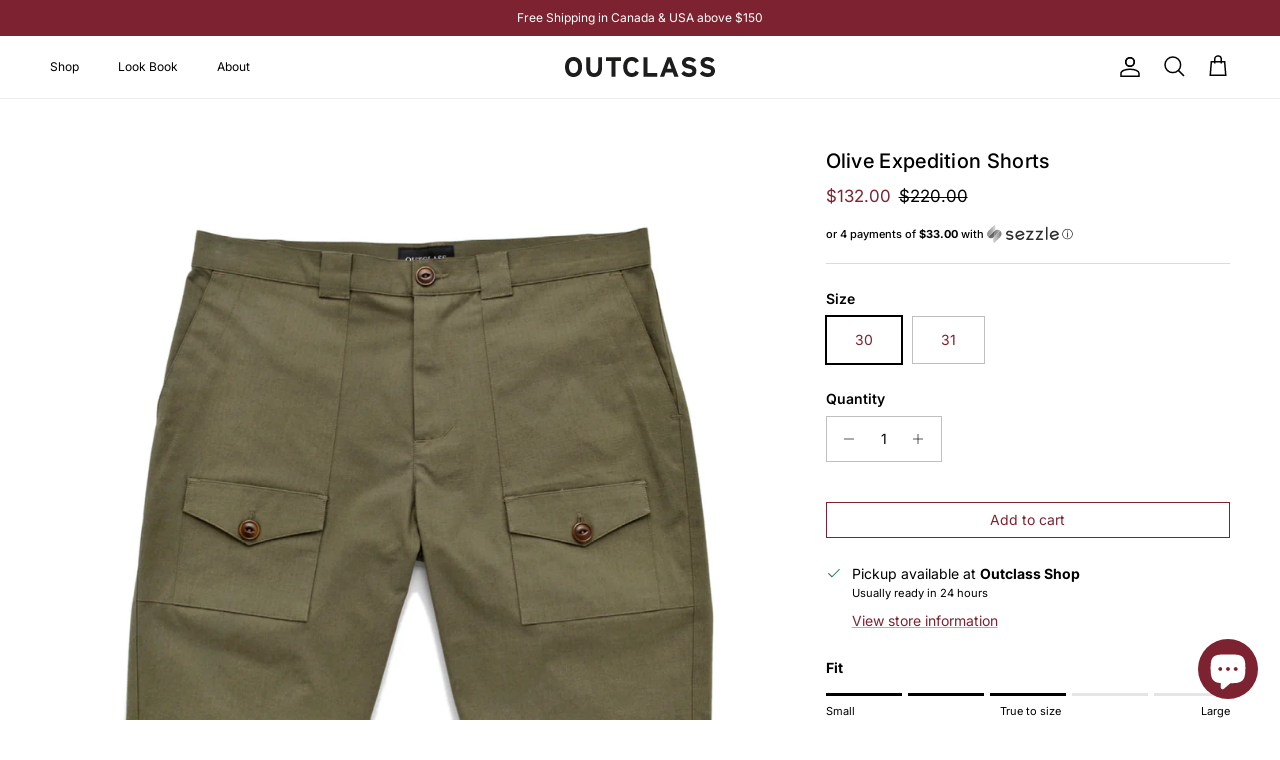

--- FILE ---
content_type: text/html; charset=utf-8
request_url: https://outclass.ca/products/olive-expedition-shorts?variant=40139714363505
body_size: 35909
content:
<!doctype html>
<html class="no-js" lang="en" dir="ltr">
<head><meta charset="utf-8">
<meta name="viewport" content="width=device-width,initial-scale=1">
<title>Olive Expedition Shorts &ndash; Outclass</title><link rel="canonical" href="https://outclass.ca/products/olive-expedition-shorts"><link rel="icon" href="//outclass.ca/cdn/shop/files/Asset_2icon.png?crop=center&height=48&v=1766204470&width=48" type="image/png">
  <link rel="apple-touch-icon" href="//outclass.ca/cdn/shop/files/Asset_2icon.png?crop=center&height=180&v=1766204470&width=180"><meta name="description" content="Crafted from Japanese cotton ripstop fabric, our Olive Expedition Shorts are the go-to for comfort and utility. With a zipper fly and corozo nut button closure, you&#39;ll enjoy a secure fit, plus the added bonus of two front patch pockets and two rear patch pockets for convenience and storage. Ready to accompany any excur"><meta property="og:site_name" content="Outclass">
<meta property="og:url" content="https://outclass.ca/products/olive-expedition-shorts">
<meta property="og:title" content="Olive Expedition Shorts">
<meta property="og:type" content="product">
<meta property="og:description" content="Crafted from Japanese cotton ripstop fabric, our Olive Expedition Shorts are the go-to for comfort and utility. With a zipper fly and corozo nut button closure, you&#39;ll enjoy a secure fit, plus the added bonus of two front patch pockets and two rear patch pockets for convenience and storage. Ready to accompany any excur"><meta property="og:image" content="http://outclass.ca/cdn/shop/products/SS23_Del_02_21.jpg?crop=center&height=1200&v=1679679760&width=1200">
  <meta property="og:image:secure_url" content="https://outclass.ca/cdn/shop/products/SS23_Del_02_21.jpg?crop=center&height=1200&v=1679679760&width=1200">
  <meta property="og:image:width" content="1250">
  <meta property="og:image:height" content="1250"><meta property="og:price:amount" content="132.00">
  <meta property="og:price:currency" content="CAD"><meta name="twitter:card" content="summary_large_image">
<meta name="twitter:title" content="Olive Expedition Shorts">
<meta name="twitter:description" content="Crafted from Japanese cotton ripstop fabric, our Olive Expedition Shorts are the go-to for comfort and utility. With a zipper fly and corozo nut button closure, you&#39;ll enjoy a secure fit, plus the added bonus of two front patch pockets and two rear patch pockets for convenience and storage. Ready to accompany any excur">
<style>@font-face {
  font-family: Inter;
  font-weight: 400;
  font-style: normal;
  font-display: fallback;
  src: url("//outclass.ca/cdn/fonts/inter/inter_n4.b2a3f24c19b4de56e8871f609e73ca7f6d2e2bb9.woff2") format("woff2"),
       url("//outclass.ca/cdn/fonts/inter/inter_n4.af8052d517e0c9ffac7b814872cecc27ae1fa132.woff") format("woff");
}
@font-face {
  font-family: Inter;
  font-weight: 700;
  font-style: normal;
  font-display: fallback;
  src: url("//outclass.ca/cdn/fonts/inter/inter_n7.02711e6b374660cfc7915d1afc1c204e633421e4.woff2") format("woff2"),
       url("//outclass.ca/cdn/fonts/inter/inter_n7.6dab87426f6b8813070abd79972ceaf2f8d3b012.woff") format("woff");
}
@font-face {
  font-family: Inter;
  font-weight: 500;
  font-style: normal;
  font-display: fallback;
  src: url("//outclass.ca/cdn/fonts/inter/inter_n5.d7101d5e168594dd06f56f290dd759fba5431d97.woff2") format("woff2"),
       url("//outclass.ca/cdn/fonts/inter/inter_n5.5332a76bbd27da00474c136abb1ca3cbbf259068.woff") format("woff");
}
@font-face {
  font-family: Inter;
  font-weight: 400;
  font-style: italic;
  font-display: fallback;
  src: url("//outclass.ca/cdn/fonts/inter/inter_i4.feae1981dda792ab80d117249d9c7e0f1017e5b3.woff2") format("woff2"),
       url("//outclass.ca/cdn/fonts/inter/inter_i4.62773b7113d5e5f02c71486623cf828884c85c6e.woff") format("woff");
}
@font-face {
  font-family: Inter;
  font-weight: 700;
  font-style: italic;
  font-display: fallback;
  src: url("//outclass.ca/cdn/fonts/inter/inter_i7.b377bcd4cc0f160622a22d638ae7e2cd9b86ea4c.woff2") format("woff2"),
       url("//outclass.ca/cdn/fonts/inter/inter_i7.7c69a6a34e3bb44fcf6f975857e13b9a9b25beb4.woff") format("woff");
}
@font-face {
  font-family: Inter;
  font-weight: 500;
  font-style: normal;
  font-display: fallback;
  src: url("//outclass.ca/cdn/fonts/inter/inter_n5.d7101d5e168594dd06f56f290dd759fba5431d97.woff2") format("woff2"),
       url("//outclass.ca/cdn/fonts/inter/inter_n5.5332a76bbd27da00474c136abb1ca3cbbf259068.woff") format("woff");
}
@font-face {
  font-family: Inter;
  font-weight: 400;
  font-style: normal;
  font-display: fallback;
  src: url("//outclass.ca/cdn/fonts/inter/inter_n4.b2a3f24c19b4de56e8871f609e73ca7f6d2e2bb9.woff2") format("woff2"),
       url("//outclass.ca/cdn/fonts/inter/inter_n4.af8052d517e0c9ffac7b814872cecc27ae1fa132.woff") format("woff");
}
@font-face {
  font-family: Inter;
  font-weight: 400;
  font-style: normal;
  font-display: fallback;
  src: url("//outclass.ca/cdn/fonts/inter/inter_n4.b2a3f24c19b4de56e8871f609e73ca7f6d2e2bb9.woff2") format("woff2"),
       url("//outclass.ca/cdn/fonts/inter/inter_n4.af8052d517e0c9ffac7b814872cecc27ae1fa132.woff") format("woff");
}
@font-face {
  font-family: Inter;
  font-weight: 600;
  font-style: normal;
  font-display: fallback;
  src: url("//outclass.ca/cdn/fonts/inter/inter_n6.771af0474a71b3797eb38f3487d6fb79d43b6877.woff2") format("woff2"),
       url("//outclass.ca/cdn/fonts/inter/inter_n6.88c903d8f9e157d48b73b7777d0642925bcecde7.woff") format("woff");
}
:root {
  --page-container-width:          1600px;
  --reading-container-width:       720px;
  --divider-opacity:               0.14;
  --gutter-large:                  30px;
  --gutter-desktop:                20px;
  --gutter-mobile:                 16px;
  --section-padding:               50px;
  --larger-section-padding:        80px;
  --larger-section-padding-mobile: 60px;
  --largest-section-padding:       110px;
  --aos-animate-duration:          0.6s;

  --base-font-family:              Inter, sans-serif;
  --base-font-weight:              400;
  --base-font-style:               normal;
  --heading-font-family:           Inter, sans-serif;
  --heading-font-weight:           500;
  --heading-font-style:            normal;
  --heading-font-letter-spacing:   0.015em;
  --logo-font-family:              Inter, sans-serif;
  --logo-font-weight:              400;
  --logo-font-style:               normal;
  --nav-font-family:               Inter, sans-serif;
  --nav-font-weight:               400;
  --nav-font-style:                normal;

  --base-text-size:14px;
  --base-line-height:              1.6;
  --input-text-size:16px;
  --smaller-text-size-1:11px;
  --smaller-text-size-2:14px;
  --smaller-text-size-3:11px;
  --smaller-text-size-4:10px;
  --larger-text-size:20px;
  --super-large-text-size:35px;
  --super-large-mobile-text-size:16px;
  --larger-mobile-text-size:16px;
  --logo-text-size:14px;--btn-letter-spacing: normal;
    --btn-text-transform: none;
    --button-text-size: 14px;
    --quickbuy-button-text-size: 14px;
    --small-feature-link-font-size: 1em;
    --input-btn-padding-top: 13px;
    --input-btn-padding-bottom: 13px;--heading-text-transform:none;
  --nav-text-size:                      12px;
  --mobile-menu-font-weight:            inherit;

  --body-bg-color:                      255 255 255;
  --bg-color:                           255 255 255;
  --body-text-color:                    0 0 0;
  --text-color:                         0 0 0;

  --header-text-col:                    #000000;--header-text-hover-col:             var(--main-nav-link-hover-col);--header-bg-col:                     #ffffff;
  --heading-color:                     0 0 0;
  --body-heading-color:                0 0 0;
  --heading-divider-col:               #ececec;

  --logo-col:                          #232323;
  --main-nav-bg:                       #ffffff;
  --main-nav-link-col:                 #000000;
  --main-nav-link-hover-col:           #7c2230;
  --main-nav-link-featured-col:        #000000;

  --link-color:                        124 34 48;
  --body-link-color:                   124 34 48;

  --btn-bg-color:                        124 34 48;
  --btn-bg-hover-color:                  124 34 48;
  --btn-border-color:                    124 34 48;
  --btn-border-hover-color:              124 34 48;
  --btn-text-color:                      255 255 255;
  --btn-text-hover-color:                255 255 255;--btn-alt-bg-color:                    255 255 255;
  --btn-alt-text-color:                  255 255 255;
  --btn-alt-border-color:                255 255 255;
  --btn-alt-border-hover-color:          255 255 255;--btn-ter-bg-color:                    235 235 235;
  --btn-ter-text-color:                  0 0 0;
  --btn-ter-bg-hover-color:              124 34 48;
  --btn-ter-text-hover-color:            255 255 255;--btn-border-radius: 0;
    --btn-inspired-border-radius: 0;--color-scheme-default:                             #ffffff;
  --color-scheme-default-color:                       255 255 255;
  --color-scheme-default-text-color:                  0 0 0;
  --color-scheme-default-head-color:                  0 0 0;
  --color-scheme-default-link-color:                  124 34 48;
  --color-scheme-default-btn-text-color:              255 255 255;
  --color-scheme-default-btn-text-hover-color:        255 255 255;
  --color-scheme-default-btn-bg-color:                124 34 48;
  --color-scheme-default-btn-bg-hover-color:          124 34 48;
  --color-scheme-default-btn-border-color:            124 34 48;
  --color-scheme-default-btn-border-hover-color:      124 34 48;
  --color-scheme-default-btn-alt-text-color:          255 255 255;
  --color-scheme-default-btn-alt-bg-color:            255 255 255;
  --color-scheme-default-btn-alt-border-color:        255 255 255;
  --color-scheme-default-btn-alt-border-hover-color:  255 255 255;

  --color-scheme-1:                             #ffffff;
  --color-scheme-1-color:                       255 255 255;
  --color-scheme-1-text-color:                  0 0 0;
  --color-scheme-1-head-color:                  0 0 0;
  --color-scheme-1-link-color:                  124 34 48;
  --color-scheme-1-btn-text-color:              255 255 255;
  --color-scheme-1-btn-text-hover-color:        255 255 255;
  --color-scheme-1-btn-bg-color:                0 0 0;
  --color-scheme-1-btn-bg-hover-color:          124 34 48;
  --color-scheme-1-btn-border-color:            0 0 0;
  --color-scheme-1-btn-border-hover-color:      124 34 48;
  --color-scheme-1-btn-alt-text-color:          0 0 0;
  --color-scheme-1-btn-alt-bg-color:            255 255 255;
  --color-scheme-1-btn-alt-border-color:        0 0 0;
  --color-scheme-1-btn-alt-border-hover-color:  0 0 0;

  --color-scheme-2:                             #ffffff;
  --color-scheme-2-color:                       255 255 255;
  --color-scheme-2-text-color:                  0 0 0;
  --color-scheme-2-head-color:                  35 35 35;
  --color-scheme-2-link-color:                  124 34 48;
  --color-scheme-2-btn-text-color:              255 255 255;
  --color-scheme-2-btn-text-hover-color:        255 255 255;
  --color-scheme-2-btn-bg-color:                0 0 0;
  --color-scheme-2-btn-bg-hover-color:          92 92 92;
  --color-scheme-2-btn-border-color:            0 0 0;
  --color-scheme-2-btn-border-hover-color:      92 92 92;
  --color-scheme-2-btn-alt-text-color:          0 0 0;
  --color-scheme-2-btn-alt-bg-color:            255 255 255;
  --color-scheme-2-btn-alt-border-color:        0 0 0;
  --color-scheme-2-btn-alt-border-hover-color:  0 0 0;

  /* Shop Pay payment terms */
  --payment-terms-background-color:    #ffffff;--quickbuy-bg: 255 255 255;--body-input-background-color:       rgb(var(--body-bg-color));
  --input-background-color:            rgb(var(--body-bg-color));
  --body-input-text-color:             var(--body-text-color);
  --input-text-color:                  var(--body-text-color);
  --body-input-border-color:           rgb(191, 191, 191);
  --input-border-color:                rgb(191, 191, 191);
  --input-border-color-hover:          rgb(115, 115, 115);
  --input-border-color-active:         rgb(0, 0, 0);

  --swatch-cross-svg:                  url("data:image/svg+xml,%3Csvg xmlns='http://www.w3.org/2000/svg' width='240' height='240' viewBox='0 0 24 24' fill='none' stroke='rgb(191, 191, 191)' stroke-width='0.09' preserveAspectRatio='none' %3E%3Cline x1='24' y1='0' x2='0' y2='24'%3E%3C/line%3E%3C/svg%3E");
  --swatch-cross-hover:                url("data:image/svg+xml,%3Csvg xmlns='http://www.w3.org/2000/svg' width='240' height='240' viewBox='0 0 24 24' fill='none' stroke='rgb(115, 115, 115)' stroke-width='0.09' preserveAspectRatio='none' %3E%3Cline x1='24' y1='0' x2='0' y2='24'%3E%3C/line%3E%3C/svg%3E");
  --swatch-cross-active:               url("data:image/svg+xml,%3Csvg xmlns='http://www.w3.org/2000/svg' width='240' height='240' viewBox='0 0 24 24' fill='none' stroke='rgb(0, 0, 0)' stroke-width='0.09' preserveAspectRatio='none' %3E%3Cline x1='24' y1='0' x2='0' y2='24'%3E%3C/line%3E%3C/svg%3E");

  --footer-divider-col:                #ececec;
  --footer-text-col:                   0 0 0;
  --footer-heading-col:                0 0 0;
  --footer-bg-col:                     253 249 249;--product-label-overlay-justify: flex-start;--product-label-overlay-align: flex-end;--product-label-overlay-reduction-text:   #000000;
  --product-label-overlay-reduction-bg:     #efefef;
  --product-label-overlay-reduction-text-weight: inherit;
  --product-label-overlay-stock-text:       #232323;
  --product-label-overlay-stock-bg:         #efefef;
  --product-label-overlay-new-text:         #ffffff;
  --product-label-overlay-new-bg:           #7c2230;
  --product-label-overlay-meta-text:        #ffffff;
  --product-label-overlay-meta-bg:          #7c2230;
  --product-label-sale-text:                #7c2230;
  --product-label-sold-text:                #5c5c5c;
  --product-label-preorder-text:            #7c2230;

  --product-block-crop-align:               top;

  
  --product-block-price-align:              center;
  --product-block-price-item-margin-start:  .25rem;
  --product-block-price-item-margin-end:    .25rem;
  

  

  --collection-block-image-position:   center center;

  --swatch-picker-image-size:          40px;
  --swatch-crop-align:                 center center;

  --image-overlay-text-color:          255 255 255;--image-overlay-bg:                  rgba(35, 35, 35, 0.24);
  --image-overlay-shadow-start:        rgb(0 0 0 / 0.32);
  --image-overlay-box-opacity:         0.5;--product-inventory-ok-box-color:            #7c2230;
  --product-inventory-ok-text-color:           #000000;
  --product-inventory-ok-icon-box-fill-color:  none;
  --product-inventory-low-box-color:           #ffffff;
  --product-inventory-low-text-color:          #232323;
  --product-inventory-low-icon-box-fill-color: #fff;
  --product-inventory-low-text-color-channels: 0, 0, 0;
  --product-inventory-ok-text-color-channels:  35, 35, 35;

  --rating-star-color: 0 0 0;--overlay-align-left: start;
    --overlay-align-right: end;}html[dir=rtl] {
  --overlay-right-text-m-left: 0;
  --overlay-right-text-m-right: auto;
  --overlay-left-shadow-left-left: 15%;
  --overlay-left-shadow-left-right: -50%;
  --overlay-left-shadow-right-left: -85%;
  --overlay-left-shadow-right-right: 0;
}::selection {
    background: rgb(var(--body-heading-color));
    color: rgb(var(--body-bg-color));
  }
  ::-moz-selection {
    background: rgb(var(--body-heading-color));
    color: rgb(var(--body-bg-color));
  }.use-color-scheme--default {
  --product-label-sale-text:           #7c2230;
  --product-label-sold-text:           #5c5c5c;
  --product-label-preorder-text:       #7c2230;
  --input-background-color:            rgb(var(--body-bg-color));
  --input-text-color:                  var(--body-input-text-color);
  --input-border-color:                rgb(191, 191, 191);
  --input-border-color-hover:          rgb(115, 115, 115);
  --input-border-color-active:         rgb(0, 0, 0);
}.use-color-scheme--1 {
  --product-label-sale-text:           currentColor;
  --product-label-sold-text:           currentColor;
  --product-label-preorder-text:       currentColor;
  --input-background-color:            transparent;
  --input-text-color:                  0 0 0;
  --input-border-color:                rgb(179, 179, 179);
  --input-border-color-hover:          rgb(115, 115, 115);
  --input-border-color-active:         rgb(0, 0, 0);
}</style>

  <link href="//outclass.ca/cdn/shop/t/61/assets/main.css?v=172312757779536793001756996512" rel="stylesheet" type="text/css" media="all" />
  <link href="//outclass.ca/cdn/shop/t/61/assets/global-extended.css?v=60976575142995430341757689172" rel="stylesheet" type="text/css" media="all" />
  <link href="//outclass.ca/cdn/shop/t/61/assets/swiper.min.css?v=122566261443062448241757211404" rel="stylesheet" type="text/css" media="all" />
<link rel="preload" as="font" href="//outclass.ca/cdn/fonts/inter/inter_n4.b2a3f24c19b4de56e8871f609e73ca7f6d2e2bb9.woff2" type="font/woff2" crossorigin><link rel="preload" as="font" href="//outclass.ca/cdn/fonts/inter/inter_n5.d7101d5e168594dd06f56f290dd759fba5431d97.woff2" type="font/woff2" crossorigin><script>
    document.documentElement.className = document.documentElement.className.replace('no-js', 'js');

    window.theme = {
      info: {
        name: 'Symmetry',
        version: '8.0.0'
      },
      device: {
        hasTouch: window.matchMedia('(any-pointer: coarse)').matches,
        hasHover: window.matchMedia('(hover: hover)').matches
      },
      mediaQueries: {
        md: '(min-width: 768px)',
        productMediaCarouselBreak: '(min-width: 1041px)'
      },
      routes: {
        base: 'https://outclass.ca',
        cart: '/cart',
        cartAdd: '/cart/add.js',
        cartUpdate: '/cart/update.js',
        predictiveSearch: '/search/suggest'
      },
      strings: {
        cartTermsConfirmation: "You must agree to the terms and conditions before continuing.",
        cartItemsQuantityError: "You can only add [QUANTITY] of this item to your cart.",
        generalSearchViewAll: "View all search results",
        noStock: "Sold out",
        noVariant: "Unavailable",
        productsProductChooseA: "Choose a",
        generalSearchPages: "Pages",
        generalSearchNoResultsWithoutTerms: "Sorry, we couldnʼt find any results",
        shippingCalculator: {
          singleRate: "There is one shipping rate for this destination:",
          multipleRates: "There are multiple shipping rates for this destination:",
          noRates: "We do not ship to this destination."
        },
        regularPrice: "Regular price",
        salePrice: "Sale price"
      },
      settings: {
        moneyWithCurrencyFormat: "\u003cspan class=money\u003e${{amount}} CAD\u003c\/span\u003e​",
        cartType: "drawer",
        afterAddToCart: "drawer",
        quickbuyStyle: "button",
        externalLinksNewTab: true,
        internalLinksSmoothScroll: true
      }
    }

    theme.inlineNavigationCheck = function() {
      var pageHeader = document.querySelector('.pageheader'),
          inlineNavContainer = pageHeader.querySelector('.logo-area__left__inner'),
          inlineNav = inlineNavContainer.querySelector('.navigation--left');
      if (inlineNav && getComputedStyle(inlineNav).display != 'none') {
        var inlineMenuCentered = document.querySelector('.pageheader--layout-inline-menu-center'),
            logoContainer = document.querySelector('.logo-area__middle__inner');
        if(inlineMenuCentered) {
          var rightWidth = document.querySelector('.logo-area__right__inner').clientWidth,
              middleWidth = logoContainer.clientWidth,
              logoArea = document.querySelector('.logo-area'),
              computedLogoAreaStyle = getComputedStyle(logoArea),
              logoAreaInnerWidth = logoArea.clientWidth - Math.ceil(parseFloat(computedLogoAreaStyle.paddingLeft)) - Math.ceil(parseFloat(computedLogoAreaStyle.paddingRight)),
              availableNavWidth = logoAreaInnerWidth - Math.max(rightWidth, middleWidth) * 2 - 40;
          inlineNavContainer.style.maxWidth = availableNavWidth + 'px';
        }

        var firstInlineNavLink = inlineNav.querySelector('.navigation__item:first-child'),
            lastInlineNavLink = inlineNav.querySelector('.navigation__item:last-child');
        if (lastInlineNavLink) {
          var inlineNavWidth = null;
          if(document.querySelector('html[dir=rtl]')) {
            inlineNavWidth = firstInlineNavLink.offsetLeft - lastInlineNavLink.offsetLeft + firstInlineNavLink.offsetWidth;
          } else {
            inlineNavWidth = lastInlineNavLink.offsetLeft - firstInlineNavLink.offsetLeft + lastInlineNavLink.offsetWidth;
          }
          if (inlineNavContainer.offsetWidth >= inlineNavWidth) {
            pageHeader.classList.add('pageheader--layout-inline-permitted');
            var tallLogo = logoContainer.clientHeight > lastInlineNavLink.clientHeight + 20;
            if (tallLogo) {
              inlineNav.classList.add('navigation--tight-underline');
            } else {
              inlineNav.classList.remove('navigation--tight-underline');
            }
          } else {
            pageHeader.classList.remove('pageheader--layout-inline-permitted');
          }
        }
      }
    };

    theme.setInitialHeaderHeightProperty = () => {
      const section = document.querySelector('.section-header');
      if (section) {
        document.documentElement.style.setProperty('--theme-header-height', Math.ceil(section.clientHeight) + 'px');
      }
    };
  </script>

  <script src="//outclass.ca/cdn/shop/t/61/assets/main.js?v=150891663519462644191756996512" defer></script>
  <script src="//outclass.ca/cdn/shop/t/61/assets/swiper.min.js?v=115333958116134709231757211379" defer="defer"></script>
  <script src="//outclass.ca/cdn/shop/t/61/assets/swiper-slider-control.js?v=110009133444788913641757421492" defer="defer"></script>
    <script src="//outclass.ca/cdn/shop/t/61/assets/animate-on-scroll.js?v=15249566486942820451756996512" defer></script>
    <link href="//outclass.ca/cdn/shop/t/61/assets/animate-on-scroll.css?v=135962721104954213331756996512" rel="stylesheet" type="text/css" media="all" />
  

  <script>window.performance && window.performance.mark && window.performance.mark('shopify.content_for_header.start');</script><meta name="google-site-verification" content="SzJF1buE_jhHqSJBJMrQZcr9gRtlBeTHFBoa7zcjpus">
<meta id="shopify-digital-wallet" name="shopify-digital-wallet" content="/7585347/digital_wallets/dialog">
<meta name="shopify-checkout-api-token" content="a63a7331967064db79ef17b4a4fd8c4b">
<meta id="in-context-paypal-metadata" data-shop-id="7585347" data-venmo-supported="false" data-environment="production" data-locale="en_US" data-paypal-v4="true" data-currency="CAD">
<link rel="alternate" hreflang="x-default" href="https://outclass.ca/products/olive-expedition-shorts">
<link rel="alternate" hreflang="en" href="https://outclass.ca/products/olive-expedition-shorts">
<link rel="alternate" hreflang="en-US" href="https://outclass.ca/en-us/products/olive-expedition-shorts">
<link rel="alternate" type="application/json+oembed" href="https://outclass.ca/products/olive-expedition-shorts.oembed">
<script async="async" src="/checkouts/internal/preloads.js?locale=en-CA"></script>
<link rel="preconnect" href="https://shop.app" crossorigin="anonymous">
<script async="async" src="https://shop.app/checkouts/internal/preloads.js?locale=en-CA&shop_id=7585347" crossorigin="anonymous"></script>
<script id="apple-pay-shop-capabilities" type="application/json">{"shopId":7585347,"countryCode":"CA","currencyCode":"CAD","merchantCapabilities":["supports3DS"],"merchantId":"gid:\/\/shopify\/Shop\/7585347","merchantName":"Outclass","requiredBillingContactFields":["postalAddress","email"],"requiredShippingContactFields":["postalAddress","email"],"shippingType":"shipping","supportedNetworks":["visa","masterCard","amex","discover","interac","jcb"],"total":{"type":"pending","label":"Outclass","amount":"1.00"},"shopifyPaymentsEnabled":true,"supportsSubscriptions":true}</script>
<script id="shopify-features" type="application/json">{"accessToken":"a63a7331967064db79ef17b4a4fd8c4b","betas":["rich-media-storefront-analytics"],"domain":"outclass.ca","predictiveSearch":true,"shopId":7585347,"locale":"en"}</script>
<script>var Shopify = Shopify || {};
Shopify.shop = "outclass.myshopify.com";
Shopify.locale = "en";
Shopify.currency = {"active":"CAD","rate":"1.0"};
Shopify.country = "CA";
Shopify.theme = {"name":"[09.04.25] Symmetry - MRKTVSN Update","id":136043364465,"schema_name":"Symmetry","schema_version":"8.0.0","theme_store_id":568,"role":"main"};
Shopify.theme.handle = "null";
Shopify.theme.style = {"id":null,"handle":null};
Shopify.cdnHost = "outclass.ca/cdn";
Shopify.routes = Shopify.routes || {};
Shopify.routes.root = "/";</script>
<script type="module">!function(o){(o.Shopify=o.Shopify||{}).modules=!0}(window);</script>
<script>!function(o){function n(){var o=[];function n(){o.push(Array.prototype.slice.apply(arguments))}return n.q=o,n}var t=o.Shopify=o.Shopify||{};t.loadFeatures=n(),t.autoloadFeatures=n()}(window);</script>
<script>
  window.ShopifyPay = window.ShopifyPay || {};
  window.ShopifyPay.apiHost = "shop.app\/pay";
  window.ShopifyPay.redirectState = null;
</script>
<script id="shop-js-analytics" type="application/json">{"pageType":"product"}</script>
<script defer="defer" async type="module" src="//outclass.ca/cdn/shopifycloud/shop-js/modules/v2/client.init-shop-cart-sync_BApSsMSl.en.esm.js"></script>
<script defer="defer" async type="module" src="//outclass.ca/cdn/shopifycloud/shop-js/modules/v2/chunk.common_CBoos6YZ.esm.js"></script>
<script type="module">
  await import("//outclass.ca/cdn/shopifycloud/shop-js/modules/v2/client.init-shop-cart-sync_BApSsMSl.en.esm.js");
await import("//outclass.ca/cdn/shopifycloud/shop-js/modules/v2/chunk.common_CBoos6YZ.esm.js");

  window.Shopify.SignInWithShop?.initShopCartSync?.({"fedCMEnabled":true,"windoidEnabled":true});

</script>
<script>
  window.Shopify = window.Shopify || {};
  if (!window.Shopify.featureAssets) window.Shopify.featureAssets = {};
  window.Shopify.featureAssets['shop-js'] = {"shop-cart-sync":["modules/v2/client.shop-cart-sync_DJczDl9f.en.esm.js","modules/v2/chunk.common_CBoos6YZ.esm.js"],"init-fed-cm":["modules/v2/client.init-fed-cm_BzwGC0Wi.en.esm.js","modules/v2/chunk.common_CBoos6YZ.esm.js"],"init-windoid":["modules/v2/client.init-windoid_BS26ThXS.en.esm.js","modules/v2/chunk.common_CBoos6YZ.esm.js"],"shop-cash-offers":["modules/v2/client.shop-cash-offers_DthCPNIO.en.esm.js","modules/v2/chunk.common_CBoos6YZ.esm.js","modules/v2/chunk.modal_Bu1hFZFC.esm.js"],"shop-button":["modules/v2/client.shop-button_D_JX508o.en.esm.js","modules/v2/chunk.common_CBoos6YZ.esm.js"],"init-shop-email-lookup-coordinator":["modules/v2/client.init-shop-email-lookup-coordinator_DFwWcvrS.en.esm.js","modules/v2/chunk.common_CBoos6YZ.esm.js"],"shop-toast-manager":["modules/v2/client.shop-toast-manager_tEhgP2F9.en.esm.js","modules/v2/chunk.common_CBoos6YZ.esm.js"],"shop-login-button":["modules/v2/client.shop-login-button_DwLgFT0K.en.esm.js","modules/v2/chunk.common_CBoos6YZ.esm.js","modules/v2/chunk.modal_Bu1hFZFC.esm.js"],"avatar":["modules/v2/client.avatar_BTnouDA3.en.esm.js"],"init-shop-cart-sync":["modules/v2/client.init-shop-cart-sync_BApSsMSl.en.esm.js","modules/v2/chunk.common_CBoos6YZ.esm.js"],"pay-button":["modules/v2/client.pay-button_BuNmcIr_.en.esm.js","modules/v2/chunk.common_CBoos6YZ.esm.js"],"init-shop-for-new-customer-accounts":["modules/v2/client.init-shop-for-new-customer-accounts_DrjXSI53.en.esm.js","modules/v2/client.shop-login-button_DwLgFT0K.en.esm.js","modules/v2/chunk.common_CBoos6YZ.esm.js","modules/v2/chunk.modal_Bu1hFZFC.esm.js"],"init-customer-accounts-sign-up":["modules/v2/client.init-customer-accounts-sign-up_TlVCiykN.en.esm.js","modules/v2/client.shop-login-button_DwLgFT0K.en.esm.js","modules/v2/chunk.common_CBoos6YZ.esm.js","modules/v2/chunk.modal_Bu1hFZFC.esm.js"],"shop-follow-button":["modules/v2/client.shop-follow-button_C5D3XtBb.en.esm.js","modules/v2/chunk.common_CBoos6YZ.esm.js","modules/v2/chunk.modal_Bu1hFZFC.esm.js"],"checkout-modal":["modules/v2/client.checkout-modal_8TC_1FUY.en.esm.js","modules/v2/chunk.common_CBoos6YZ.esm.js","modules/v2/chunk.modal_Bu1hFZFC.esm.js"],"init-customer-accounts":["modules/v2/client.init-customer-accounts_C0Oh2ljF.en.esm.js","modules/v2/client.shop-login-button_DwLgFT0K.en.esm.js","modules/v2/chunk.common_CBoos6YZ.esm.js","modules/v2/chunk.modal_Bu1hFZFC.esm.js"],"lead-capture":["modules/v2/client.lead-capture_Cq0gfm7I.en.esm.js","modules/v2/chunk.common_CBoos6YZ.esm.js","modules/v2/chunk.modal_Bu1hFZFC.esm.js"],"shop-login":["modules/v2/client.shop-login_BmtnoEUo.en.esm.js","modules/v2/chunk.common_CBoos6YZ.esm.js","modules/v2/chunk.modal_Bu1hFZFC.esm.js"],"payment-terms":["modules/v2/client.payment-terms_BHOWV7U_.en.esm.js","modules/v2/chunk.common_CBoos6YZ.esm.js","modules/v2/chunk.modal_Bu1hFZFC.esm.js"]};
</script>
<script>(function() {
  var isLoaded = false;
  function asyncLoad() {
    if (isLoaded) return;
    isLoaded = true;
    var urls = ["https:\/\/chimpstatic.com\/mcjs-connected\/js\/users\/6f15191fe3be643d6abac2404\/c3707a5373800cbbcd6523a4f.js?shop=outclass.myshopify.com","https:\/\/cdn.nfcube.com\/instafeed-99614201ed36298db110bc9e7eab123f.js?shop=outclass.myshopify.com","https:\/\/cdn-bundler.nice-team.net\/app\/js\/bundler.js?shop=outclass.myshopify.com","https:\/\/sdk.postscript.io\/sdk-script-loader.bundle.js?shopId=240000\u0026shop=outclass.myshopify.com"];
    for (var i = 0; i < urls.length; i++) {
      var s = document.createElement('script');
      s.type = 'text/javascript';
      s.async = true;
      s.src = urls[i];
      var x = document.getElementsByTagName('script')[0];
      x.parentNode.insertBefore(s, x);
    }
  };
  if(window.attachEvent) {
    window.attachEvent('onload', asyncLoad);
  } else {
    window.addEventListener('load', asyncLoad, false);
  }
})();</script>
<script id="__st">var __st={"a":7585347,"offset":-18000,"reqid":"655c715e-2907-4e7d-9812-8416ad53cd4b-1768887907","pageurl":"outclass.ca\/products\/olive-expedition-shorts?variant=40139714363505","u":"ced630e79ec1","p":"product","rtyp":"product","rid":6843219083377};</script>
<script>window.ShopifyPaypalV4VisibilityTracking = true;</script>
<script id="form-persister">!function(){'use strict';const t='contact',e='new_comment',n=[[t,t],['blogs',e],['comments',e],[t,'customer']],o='password',r='form_key',c=['recaptcha-v3-token','g-recaptcha-response','h-captcha-response',o],s=()=>{try{return window.sessionStorage}catch{return}},i='__shopify_v',u=t=>t.elements[r],a=function(){const t=[...n].map((([t,e])=>`form[action*='/${t}']:not([data-nocaptcha='true']) input[name='form_type'][value='${e}']`)).join(',');var e;return e=t,()=>e?[...document.querySelectorAll(e)].map((t=>t.form)):[]}();function m(t){const e=u(t);a().includes(t)&&(!e||!e.value)&&function(t){try{if(!s())return;!function(t){const e=s();if(!e)return;const n=u(t);if(!n)return;const o=n.value;o&&e.removeItem(o)}(t);const e=Array.from(Array(32),(()=>Math.random().toString(36)[2])).join('');!function(t,e){u(t)||t.append(Object.assign(document.createElement('input'),{type:'hidden',name:r})),t.elements[r].value=e}(t,e),function(t,e){const n=s();if(!n)return;const r=[...t.querySelectorAll(`input[type='${o}']`)].map((({name:t})=>t)),u=[...c,...r],a={};for(const[o,c]of new FormData(t).entries())u.includes(o)||(a[o]=c);n.setItem(e,JSON.stringify({[i]:1,action:t.action,data:a}))}(t,e)}catch(e){console.error('failed to persist form',e)}}(t)}const f=t=>{if('true'===t.dataset.persistBound)return;const e=function(t,e){const n=function(t){return'function'==typeof t.submit?t.submit:HTMLFormElement.prototype.submit}(t).bind(t);return function(){let t;return()=>{t||(t=!0,(()=>{try{e(),n()}catch(t){(t=>{console.error('form submit failed',t)})(t)}})(),setTimeout((()=>t=!1),250))}}()}(t,(()=>{m(t)}));!function(t,e){if('function'==typeof t.submit&&'function'==typeof e)try{t.submit=e}catch{}}(t,e),t.addEventListener('submit',(t=>{t.preventDefault(),e()})),t.dataset.persistBound='true'};!function(){function t(t){const e=(t=>{const e=t.target;return e instanceof HTMLFormElement?e:e&&e.form})(t);e&&m(e)}document.addEventListener('submit',t),document.addEventListener('DOMContentLoaded',(()=>{const e=a();for(const t of e)f(t);var n;n=document.body,new window.MutationObserver((t=>{for(const e of t)if('childList'===e.type&&e.addedNodes.length)for(const t of e.addedNodes)1===t.nodeType&&'FORM'===t.tagName&&a().includes(t)&&f(t)})).observe(n,{childList:!0,subtree:!0,attributes:!1}),document.removeEventListener('submit',t)}))}()}();</script>
<script integrity="sha256-4kQ18oKyAcykRKYeNunJcIwy7WH5gtpwJnB7kiuLZ1E=" data-source-attribution="shopify.loadfeatures" defer="defer" src="//outclass.ca/cdn/shopifycloud/storefront/assets/storefront/load_feature-a0a9edcb.js" crossorigin="anonymous"></script>
<script crossorigin="anonymous" defer="defer" src="//outclass.ca/cdn/shopifycloud/storefront/assets/shopify_pay/storefront-65b4c6d7.js?v=20250812"></script>
<script data-source-attribution="shopify.dynamic_checkout.dynamic.init">var Shopify=Shopify||{};Shopify.PaymentButton=Shopify.PaymentButton||{isStorefrontPortableWallets:!0,init:function(){window.Shopify.PaymentButton.init=function(){};var t=document.createElement("script");t.src="https://outclass.ca/cdn/shopifycloud/portable-wallets/latest/portable-wallets.en.js",t.type="module",document.head.appendChild(t)}};
</script>
<script data-source-attribution="shopify.dynamic_checkout.buyer_consent">
  function portableWalletsHideBuyerConsent(e){var t=document.getElementById("shopify-buyer-consent"),n=document.getElementById("shopify-subscription-policy-button");t&&n&&(t.classList.add("hidden"),t.setAttribute("aria-hidden","true"),n.removeEventListener("click",e))}function portableWalletsShowBuyerConsent(e){var t=document.getElementById("shopify-buyer-consent"),n=document.getElementById("shopify-subscription-policy-button");t&&n&&(t.classList.remove("hidden"),t.removeAttribute("aria-hidden"),n.addEventListener("click",e))}window.Shopify?.PaymentButton&&(window.Shopify.PaymentButton.hideBuyerConsent=portableWalletsHideBuyerConsent,window.Shopify.PaymentButton.showBuyerConsent=portableWalletsShowBuyerConsent);
</script>
<script data-source-attribution="shopify.dynamic_checkout.cart.bootstrap">document.addEventListener("DOMContentLoaded",(function(){function t(){return document.querySelector("shopify-accelerated-checkout-cart, shopify-accelerated-checkout")}if(t())Shopify.PaymentButton.init();else{new MutationObserver((function(e,n){t()&&(Shopify.PaymentButton.init(),n.disconnect())})).observe(document.body,{childList:!0,subtree:!0})}}));
</script>
<link id="shopify-accelerated-checkout-styles" rel="stylesheet" media="screen" href="https://outclass.ca/cdn/shopifycloud/portable-wallets/latest/accelerated-checkout-backwards-compat.css" crossorigin="anonymous">
<style id="shopify-accelerated-checkout-cart">
        #shopify-buyer-consent {
  margin-top: 1em;
  display: inline-block;
  width: 100%;
}

#shopify-buyer-consent.hidden {
  display: none;
}

#shopify-subscription-policy-button {
  background: none;
  border: none;
  padding: 0;
  text-decoration: underline;
  font-size: inherit;
  cursor: pointer;
}

#shopify-subscription-policy-button::before {
  box-shadow: none;
}

      </style>
<script id="sections-script" data-sections="related-products,footer" defer="defer" src="//outclass.ca/cdn/shop/t/61/compiled_assets/scripts.js?v=12408"></script>
<script>window.performance && window.performance.mark && window.performance.mark('shopify.content_for_header.end');</script>
<!-- CC Custom Head Start --><!-- CC Custom Head End --><script src="https://cdn.shopify.com/extensions/e4b3a77b-20c9-4161-b1bb-deb87046128d/inbox-1253/assets/inbox-chat-loader.js" type="text/javascript" defer="defer"></script>
<link href="https://monorail-edge.shopifysvc.com" rel="dns-prefetch">
<script>(function(){if ("sendBeacon" in navigator && "performance" in window) {try {var session_token_from_headers = performance.getEntriesByType('navigation')[0].serverTiming.find(x => x.name == '_s').description;} catch {var session_token_from_headers = undefined;}var session_cookie_matches = document.cookie.match(/_shopify_s=([^;]*)/);var session_token_from_cookie = session_cookie_matches && session_cookie_matches.length === 2 ? session_cookie_matches[1] : "";var session_token = session_token_from_headers || session_token_from_cookie || "";function handle_abandonment_event(e) {var entries = performance.getEntries().filter(function(entry) {return /monorail-edge.shopifysvc.com/.test(entry.name);});if (!window.abandonment_tracked && entries.length === 0) {window.abandonment_tracked = true;var currentMs = Date.now();var navigation_start = performance.timing.navigationStart;var payload = {shop_id: 7585347,url: window.location.href,navigation_start,duration: currentMs - navigation_start,session_token,page_type: "product"};window.navigator.sendBeacon("https://monorail-edge.shopifysvc.com/v1/produce", JSON.stringify({schema_id: "online_store_buyer_site_abandonment/1.1",payload: payload,metadata: {event_created_at_ms: currentMs,event_sent_at_ms: currentMs}}));}}window.addEventListener('pagehide', handle_abandonment_event);}}());</script>
<script id="web-pixels-manager-setup">(function e(e,d,r,n,o){if(void 0===o&&(o={}),!Boolean(null===(a=null===(i=window.Shopify)||void 0===i?void 0:i.analytics)||void 0===a?void 0:a.replayQueue)){var i,a;window.Shopify=window.Shopify||{};var t=window.Shopify;t.analytics=t.analytics||{};var s=t.analytics;s.replayQueue=[],s.publish=function(e,d,r){return s.replayQueue.push([e,d,r]),!0};try{self.performance.mark("wpm:start")}catch(e){}var l=function(){var e={modern:/Edge?\/(1{2}[4-9]|1[2-9]\d|[2-9]\d{2}|\d{4,})\.\d+(\.\d+|)|Firefox\/(1{2}[4-9]|1[2-9]\d|[2-9]\d{2}|\d{4,})\.\d+(\.\d+|)|Chrom(ium|e)\/(9{2}|\d{3,})\.\d+(\.\d+|)|(Maci|X1{2}).+ Version\/(15\.\d+|(1[6-9]|[2-9]\d|\d{3,})\.\d+)([,.]\d+|)( \(\w+\)|)( Mobile\/\w+|) Safari\/|Chrome.+OPR\/(9{2}|\d{3,})\.\d+\.\d+|(CPU[ +]OS|iPhone[ +]OS|CPU[ +]iPhone|CPU IPhone OS|CPU iPad OS)[ +]+(15[._]\d+|(1[6-9]|[2-9]\d|\d{3,})[._]\d+)([._]\d+|)|Android:?[ /-](13[3-9]|1[4-9]\d|[2-9]\d{2}|\d{4,})(\.\d+|)(\.\d+|)|Android.+Firefox\/(13[5-9]|1[4-9]\d|[2-9]\d{2}|\d{4,})\.\d+(\.\d+|)|Android.+Chrom(ium|e)\/(13[3-9]|1[4-9]\d|[2-9]\d{2}|\d{4,})\.\d+(\.\d+|)|SamsungBrowser\/([2-9]\d|\d{3,})\.\d+/,legacy:/Edge?\/(1[6-9]|[2-9]\d|\d{3,})\.\d+(\.\d+|)|Firefox\/(5[4-9]|[6-9]\d|\d{3,})\.\d+(\.\d+|)|Chrom(ium|e)\/(5[1-9]|[6-9]\d|\d{3,})\.\d+(\.\d+|)([\d.]+$|.*Safari\/(?![\d.]+ Edge\/[\d.]+$))|(Maci|X1{2}).+ Version\/(10\.\d+|(1[1-9]|[2-9]\d|\d{3,})\.\d+)([,.]\d+|)( \(\w+\)|)( Mobile\/\w+|) Safari\/|Chrome.+OPR\/(3[89]|[4-9]\d|\d{3,})\.\d+\.\d+|(CPU[ +]OS|iPhone[ +]OS|CPU[ +]iPhone|CPU IPhone OS|CPU iPad OS)[ +]+(10[._]\d+|(1[1-9]|[2-9]\d|\d{3,})[._]\d+)([._]\d+|)|Android:?[ /-](13[3-9]|1[4-9]\d|[2-9]\d{2}|\d{4,})(\.\d+|)(\.\d+|)|Mobile Safari.+OPR\/([89]\d|\d{3,})\.\d+\.\d+|Android.+Firefox\/(13[5-9]|1[4-9]\d|[2-9]\d{2}|\d{4,})\.\d+(\.\d+|)|Android.+Chrom(ium|e)\/(13[3-9]|1[4-9]\d|[2-9]\d{2}|\d{4,})\.\d+(\.\d+|)|Android.+(UC? ?Browser|UCWEB|U3)[ /]?(15\.([5-9]|\d{2,})|(1[6-9]|[2-9]\d|\d{3,})\.\d+)\.\d+|SamsungBrowser\/(5\.\d+|([6-9]|\d{2,})\.\d+)|Android.+MQ{2}Browser\/(14(\.(9|\d{2,})|)|(1[5-9]|[2-9]\d|\d{3,})(\.\d+|))(\.\d+|)|K[Aa][Ii]OS\/(3\.\d+|([4-9]|\d{2,})\.\d+)(\.\d+|)/},d=e.modern,r=e.legacy,n=navigator.userAgent;return n.match(d)?"modern":n.match(r)?"legacy":"unknown"}(),u="modern"===l?"modern":"legacy",c=(null!=n?n:{modern:"",legacy:""})[u],f=function(e){return[e.baseUrl,"/wpm","/b",e.hashVersion,"modern"===e.buildTarget?"m":"l",".js"].join("")}({baseUrl:d,hashVersion:r,buildTarget:u}),m=function(e){var d=e.version,r=e.bundleTarget,n=e.surface,o=e.pageUrl,i=e.monorailEndpoint;return{emit:function(e){var a=e.status,t=e.errorMsg,s=(new Date).getTime(),l=JSON.stringify({metadata:{event_sent_at_ms:s},events:[{schema_id:"web_pixels_manager_load/3.1",payload:{version:d,bundle_target:r,page_url:o,status:a,surface:n,error_msg:t},metadata:{event_created_at_ms:s}}]});if(!i)return console&&console.warn&&console.warn("[Web Pixels Manager] No Monorail endpoint provided, skipping logging."),!1;try{return self.navigator.sendBeacon.bind(self.navigator)(i,l)}catch(e){}var u=new XMLHttpRequest;try{return u.open("POST",i,!0),u.setRequestHeader("Content-Type","text/plain"),u.send(l),!0}catch(e){return console&&console.warn&&console.warn("[Web Pixels Manager] Got an unhandled error while logging to Monorail."),!1}}}}({version:r,bundleTarget:l,surface:e.surface,pageUrl:self.location.href,monorailEndpoint:e.monorailEndpoint});try{o.browserTarget=l,function(e){var d=e.src,r=e.async,n=void 0===r||r,o=e.onload,i=e.onerror,a=e.sri,t=e.scriptDataAttributes,s=void 0===t?{}:t,l=document.createElement("script"),u=document.querySelector("head"),c=document.querySelector("body");if(l.async=n,l.src=d,a&&(l.integrity=a,l.crossOrigin="anonymous"),s)for(var f in s)if(Object.prototype.hasOwnProperty.call(s,f))try{l.dataset[f]=s[f]}catch(e){}if(o&&l.addEventListener("load",o),i&&l.addEventListener("error",i),u)u.appendChild(l);else{if(!c)throw new Error("Did not find a head or body element to append the script");c.appendChild(l)}}({src:f,async:!0,onload:function(){if(!function(){var e,d;return Boolean(null===(d=null===(e=window.Shopify)||void 0===e?void 0:e.analytics)||void 0===d?void 0:d.initialized)}()){var d=window.webPixelsManager.init(e)||void 0;if(d){var r=window.Shopify.analytics;r.replayQueue.forEach((function(e){var r=e[0],n=e[1],o=e[2];d.publishCustomEvent(r,n,o)})),r.replayQueue=[],r.publish=d.publishCustomEvent,r.visitor=d.visitor,r.initialized=!0}}},onerror:function(){return m.emit({status:"failed",errorMsg:"".concat(f," has failed to load")})},sri:function(e){var d=/^sha384-[A-Za-z0-9+/=]+$/;return"string"==typeof e&&d.test(e)}(c)?c:"",scriptDataAttributes:o}),m.emit({status:"loading"})}catch(e){m.emit({status:"failed",errorMsg:(null==e?void 0:e.message)||"Unknown error"})}}})({shopId: 7585347,storefrontBaseUrl: "https://outclass.ca",extensionsBaseUrl: "https://extensions.shopifycdn.com/cdn/shopifycloud/web-pixels-manager",monorailEndpoint: "https://monorail-edge.shopifysvc.com/unstable/produce_batch",surface: "storefront-renderer",enabledBetaFlags: ["2dca8a86"],webPixelsConfigList: [{"id":"884605041","configuration":"{\"shopId\":\"240000\"}","eventPayloadVersion":"v1","runtimeContext":"STRICT","scriptVersion":"e57a43765e0d230c1bcb12178c1ff13f","type":"APP","apiClientId":2328352,"privacyPurposes":[],"dataSharingAdjustments":{"protectedCustomerApprovalScopes":["read_customer_address","read_customer_email","read_customer_name","read_customer_personal_data","read_customer_phone"]}},{"id":"402620529","configuration":"{\"config\":\"{\\\"pixel_id\\\":\\\"G-MDMNLT6LRZ\\\",\\\"target_country\\\":\\\"CA\\\",\\\"gtag_events\\\":[{\\\"type\\\":\\\"begin_checkout\\\",\\\"action_label\\\":[\\\"G-MDMNLT6LRZ\\\",\\\"AW-784174897\\\/l4g7CNfwuskZELGe9vUC\\\"]},{\\\"type\\\":\\\"search\\\",\\\"action_label\\\":[\\\"G-MDMNLT6LRZ\\\",\\\"AW-784174897\\\/i-eUCNHwuskZELGe9vUC\\\"]},{\\\"type\\\":\\\"view_item\\\",\\\"action_label\\\":[\\\"G-MDMNLT6LRZ\\\",\\\"AW-784174897\\\/CPC9CM7wuskZELGe9vUC\\\",\\\"MC-Z4H9SX4NK1\\\"]},{\\\"type\\\":\\\"purchase\\\",\\\"action_label\\\":[\\\"G-MDMNLT6LRZ\\\",\\\"AW-784174897\\\/ZE1yCMjwuskZELGe9vUC\\\",\\\"MC-Z4H9SX4NK1\\\"]},{\\\"type\\\":\\\"page_view\\\",\\\"action_label\\\":[\\\"G-MDMNLT6LRZ\\\",\\\"AW-784174897\\\/nElQCMvwuskZELGe9vUC\\\",\\\"MC-Z4H9SX4NK1\\\"]},{\\\"type\\\":\\\"add_payment_info\\\",\\\"action_label\\\":[\\\"G-MDMNLT6LRZ\\\",\\\"AW-784174897\\\/VGeiCNrwuskZELGe9vUC\\\"]},{\\\"type\\\":\\\"add_to_cart\\\",\\\"action_label\\\":[\\\"G-MDMNLT6LRZ\\\",\\\"AW-784174897\\\/9SoSCNTwuskZELGe9vUC\\\"]}],\\\"enable_monitoring_mode\\\":false}\"}","eventPayloadVersion":"v1","runtimeContext":"OPEN","scriptVersion":"b2a88bafab3e21179ed38636efcd8a93","type":"APP","apiClientId":1780363,"privacyPurposes":[],"dataSharingAdjustments":{"protectedCustomerApprovalScopes":["read_customer_address","read_customer_email","read_customer_name","read_customer_personal_data","read_customer_phone"]}},{"id":"219316337","configuration":"{\"tagID\":\"2613267180620\"}","eventPayloadVersion":"v1","runtimeContext":"STRICT","scriptVersion":"18031546ee651571ed29edbe71a3550b","type":"APP","apiClientId":3009811,"privacyPurposes":["ANALYTICS","MARKETING","SALE_OF_DATA"],"dataSharingAdjustments":{"protectedCustomerApprovalScopes":["read_customer_address","read_customer_email","read_customer_name","read_customer_personal_data","read_customer_phone"]}},{"id":"124616817","configuration":"{\"pixel_id\":\"254589682915413\",\"pixel_type\":\"facebook_pixel\",\"metaapp_system_user_token\":\"-\"}","eventPayloadVersion":"v1","runtimeContext":"OPEN","scriptVersion":"ca16bc87fe92b6042fbaa3acc2fbdaa6","type":"APP","apiClientId":2329312,"privacyPurposes":["ANALYTICS","MARKETING","SALE_OF_DATA"],"dataSharingAdjustments":{"protectedCustomerApprovalScopes":["read_customer_address","read_customer_email","read_customer_name","read_customer_personal_data","read_customer_phone"]}},{"id":"shopify-app-pixel","configuration":"{}","eventPayloadVersion":"v1","runtimeContext":"STRICT","scriptVersion":"0450","apiClientId":"shopify-pixel","type":"APP","privacyPurposes":["ANALYTICS","MARKETING"]},{"id":"shopify-custom-pixel","eventPayloadVersion":"v1","runtimeContext":"LAX","scriptVersion":"0450","apiClientId":"shopify-pixel","type":"CUSTOM","privacyPurposes":["ANALYTICS","MARKETING"]}],isMerchantRequest: false,initData: {"shop":{"name":"Outclass","paymentSettings":{"currencyCode":"CAD"},"myshopifyDomain":"outclass.myshopify.com","countryCode":"CA","storefrontUrl":"https:\/\/outclass.ca"},"customer":null,"cart":null,"checkout":null,"productVariants":[{"price":{"amount":132.0,"currencyCode":"CAD"},"product":{"title":"Olive Expedition Shorts","vendor":"Outclass","id":"6843219083377","untranslatedTitle":"Olive Expedition Shorts","url":"\/products\/olive-expedition-shorts","type":"Woven Shorts"},"id":"40139714232433","image":{"src":"\/\/outclass.ca\/cdn\/shop\/products\/SS23_Del_02_21.jpg?v=1679679760"},"sku":"","title":"30","untranslatedTitle":"30"},{"price":{"amount":132.0,"currencyCode":"CAD"},"product":{"title":"Olive Expedition Shorts","vendor":"Outclass","id":"6843219083377","untranslatedTitle":"Olive Expedition Shorts","url":"\/products\/olive-expedition-shorts","type":"Woven Shorts"},"id":"42431406178417","image":{"src":"\/\/outclass.ca\/cdn\/shop\/products\/SS23_Del_02_21.jpg?v=1679679760"},"sku":null,"title":"31","untranslatedTitle":"31"}],"purchasingCompany":null},},"https://outclass.ca/cdn","fcfee988w5aeb613cpc8e4bc33m6693e112",{"modern":"","legacy":""},{"shopId":"7585347","storefrontBaseUrl":"https:\/\/outclass.ca","extensionBaseUrl":"https:\/\/extensions.shopifycdn.com\/cdn\/shopifycloud\/web-pixels-manager","surface":"storefront-renderer","enabledBetaFlags":"[\"2dca8a86\"]","isMerchantRequest":"false","hashVersion":"fcfee988w5aeb613cpc8e4bc33m6693e112","publish":"custom","events":"[[\"page_viewed\",{}],[\"product_viewed\",{\"productVariant\":{\"price\":{\"amount\":132.0,\"currencyCode\":\"CAD\"},\"product\":{\"title\":\"Olive Expedition Shorts\",\"vendor\":\"Outclass\",\"id\":\"6843219083377\",\"untranslatedTitle\":\"Olive Expedition Shorts\",\"url\":\"\/products\/olive-expedition-shorts\",\"type\":\"Woven Shorts\"},\"id\":\"40139714232433\",\"image\":{\"src\":\"\/\/outclass.ca\/cdn\/shop\/products\/SS23_Del_02_21.jpg?v=1679679760\"},\"sku\":\"\",\"title\":\"30\",\"untranslatedTitle\":\"30\"}}]]"});</script><script>
  window.ShopifyAnalytics = window.ShopifyAnalytics || {};
  window.ShopifyAnalytics.meta = window.ShopifyAnalytics.meta || {};
  window.ShopifyAnalytics.meta.currency = 'CAD';
  var meta = {"product":{"id":6843219083377,"gid":"gid:\/\/shopify\/Product\/6843219083377","vendor":"Outclass","type":"Woven Shorts","handle":"olive-expedition-shorts","variants":[{"id":40139714232433,"price":13200,"name":"Olive Expedition Shorts - 30","public_title":"30","sku":""},{"id":42431406178417,"price":13200,"name":"Olive Expedition Shorts - 31","public_title":"31","sku":null}],"remote":false},"page":{"pageType":"product","resourceType":"product","resourceId":6843219083377,"requestId":"655c715e-2907-4e7d-9812-8416ad53cd4b-1768887907"}};
  for (var attr in meta) {
    window.ShopifyAnalytics.meta[attr] = meta[attr];
  }
</script>
<script class="analytics">
  (function () {
    var customDocumentWrite = function(content) {
      var jquery = null;

      if (window.jQuery) {
        jquery = window.jQuery;
      } else if (window.Checkout && window.Checkout.$) {
        jquery = window.Checkout.$;
      }

      if (jquery) {
        jquery('body').append(content);
      }
    };

    var hasLoggedConversion = function(token) {
      if (token) {
        return document.cookie.indexOf('loggedConversion=' + token) !== -1;
      }
      return false;
    }

    var setCookieIfConversion = function(token) {
      if (token) {
        var twoMonthsFromNow = new Date(Date.now());
        twoMonthsFromNow.setMonth(twoMonthsFromNow.getMonth() + 2);

        document.cookie = 'loggedConversion=' + token + '; expires=' + twoMonthsFromNow;
      }
    }

    var trekkie = window.ShopifyAnalytics.lib = window.trekkie = window.trekkie || [];
    if (trekkie.integrations) {
      return;
    }
    trekkie.methods = [
      'identify',
      'page',
      'ready',
      'track',
      'trackForm',
      'trackLink'
    ];
    trekkie.factory = function(method) {
      return function() {
        var args = Array.prototype.slice.call(arguments);
        args.unshift(method);
        trekkie.push(args);
        return trekkie;
      };
    };
    for (var i = 0; i < trekkie.methods.length; i++) {
      var key = trekkie.methods[i];
      trekkie[key] = trekkie.factory(key);
    }
    trekkie.load = function(config) {
      trekkie.config = config || {};
      trekkie.config.initialDocumentCookie = document.cookie;
      var first = document.getElementsByTagName('script')[0];
      var script = document.createElement('script');
      script.type = 'text/javascript';
      script.onerror = function(e) {
        var scriptFallback = document.createElement('script');
        scriptFallback.type = 'text/javascript';
        scriptFallback.onerror = function(error) {
                var Monorail = {
      produce: function produce(monorailDomain, schemaId, payload) {
        var currentMs = new Date().getTime();
        var event = {
          schema_id: schemaId,
          payload: payload,
          metadata: {
            event_created_at_ms: currentMs,
            event_sent_at_ms: currentMs
          }
        };
        return Monorail.sendRequest("https://" + monorailDomain + "/v1/produce", JSON.stringify(event));
      },
      sendRequest: function sendRequest(endpointUrl, payload) {
        // Try the sendBeacon API
        if (window && window.navigator && typeof window.navigator.sendBeacon === 'function' && typeof window.Blob === 'function' && !Monorail.isIos12()) {
          var blobData = new window.Blob([payload], {
            type: 'text/plain'
          });

          if (window.navigator.sendBeacon(endpointUrl, blobData)) {
            return true;
          } // sendBeacon was not successful

        } // XHR beacon

        var xhr = new XMLHttpRequest();

        try {
          xhr.open('POST', endpointUrl);
          xhr.setRequestHeader('Content-Type', 'text/plain');
          xhr.send(payload);
        } catch (e) {
          console.log(e);
        }

        return false;
      },
      isIos12: function isIos12() {
        return window.navigator.userAgent.lastIndexOf('iPhone; CPU iPhone OS 12_') !== -1 || window.navigator.userAgent.lastIndexOf('iPad; CPU OS 12_') !== -1;
      }
    };
    Monorail.produce('monorail-edge.shopifysvc.com',
      'trekkie_storefront_load_errors/1.1',
      {shop_id: 7585347,
      theme_id: 136043364465,
      app_name: "storefront",
      context_url: window.location.href,
      source_url: "//outclass.ca/cdn/s/trekkie.storefront.cd680fe47e6c39ca5d5df5f0a32d569bc48c0f27.min.js"});

        };
        scriptFallback.async = true;
        scriptFallback.src = '//outclass.ca/cdn/s/trekkie.storefront.cd680fe47e6c39ca5d5df5f0a32d569bc48c0f27.min.js';
        first.parentNode.insertBefore(scriptFallback, first);
      };
      script.async = true;
      script.src = '//outclass.ca/cdn/s/trekkie.storefront.cd680fe47e6c39ca5d5df5f0a32d569bc48c0f27.min.js';
      first.parentNode.insertBefore(script, first);
    };
    trekkie.load(
      {"Trekkie":{"appName":"storefront","development":false,"defaultAttributes":{"shopId":7585347,"isMerchantRequest":null,"themeId":136043364465,"themeCityHash":"13851036183059558410","contentLanguage":"en","currency":"CAD","eventMetadataId":"63ebb917-55f0-4645-ab28-605c502ed0c7"},"isServerSideCookieWritingEnabled":true,"monorailRegion":"shop_domain","enabledBetaFlags":["65f19447"]},"Session Attribution":{},"S2S":{"facebookCapiEnabled":true,"source":"trekkie-storefront-renderer","apiClientId":580111}}
    );

    var loaded = false;
    trekkie.ready(function() {
      if (loaded) return;
      loaded = true;

      window.ShopifyAnalytics.lib = window.trekkie;

      var originalDocumentWrite = document.write;
      document.write = customDocumentWrite;
      try { window.ShopifyAnalytics.merchantGoogleAnalytics.call(this); } catch(error) {};
      document.write = originalDocumentWrite;

      window.ShopifyAnalytics.lib.page(null,{"pageType":"product","resourceType":"product","resourceId":6843219083377,"requestId":"655c715e-2907-4e7d-9812-8416ad53cd4b-1768887907","shopifyEmitted":true});

      var match = window.location.pathname.match(/checkouts\/(.+)\/(thank_you|post_purchase)/)
      var token = match? match[1]: undefined;
      if (!hasLoggedConversion(token)) {
        setCookieIfConversion(token);
        window.ShopifyAnalytics.lib.track("Viewed Product",{"currency":"CAD","variantId":40139714232433,"productId":6843219083377,"productGid":"gid:\/\/shopify\/Product\/6843219083377","name":"Olive Expedition Shorts - 30","price":"132.00","sku":"","brand":"Outclass","variant":"30","category":"Woven Shorts","nonInteraction":true,"remote":false},undefined,undefined,{"shopifyEmitted":true});
      window.ShopifyAnalytics.lib.track("monorail:\/\/trekkie_storefront_viewed_product\/1.1",{"currency":"CAD","variantId":40139714232433,"productId":6843219083377,"productGid":"gid:\/\/shopify\/Product\/6843219083377","name":"Olive Expedition Shorts - 30","price":"132.00","sku":"","brand":"Outclass","variant":"30","category":"Woven Shorts","nonInteraction":true,"remote":false,"referer":"https:\/\/outclass.ca\/products\/olive-expedition-shorts?variant=40139714363505"});
      }
    });


        var eventsListenerScript = document.createElement('script');
        eventsListenerScript.async = true;
        eventsListenerScript.src = "//outclass.ca/cdn/shopifycloud/storefront/assets/shop_events_listener-3da45d37.js";
        document.getElementsByTagName('head')[0].appendChild(eventsListenerScript);

})();</script>
  <script>
  if (!window.ga || (window.ga && typeof window.ga !== 'function')) {
    window.ga = function ga() {
      (window.ga.q = window.ga.q || []).push(arguments);
      if (window.Shopify && window.Shopify.analytics && typeof window.Shopify.analytics.publish === 'function') {
        window.Shopify.analytics.publish("ga_stub_called", {}, {sendTo: "google_osp_migration"});
      }
      console.error("Shopify's Google Analytics stub called with:", Array.from(arguments), "\nSee https://help.shopify.com/manual/promoting-marketing/pixels/pixel-migration#google for more information.");
    };
    if (window.Shopify && window.Shopify.analytics && typeof window.Shopify.analytics.publish === 'function') {
      window.Shopify.analytics.publish("ga_stub_initialized", {}, {sendTo: "google_osp_migration"});
    }
  }
</script>
<script
  defer
  src="https://outclass.ca/cdn/shopifycloud/perf-kit/shopify-perf-kit-3.0.4.min.js"
  data-application="storefront-renderer"
  data-shop-id="7585347"
  data-render-region="gcp-us-central1"
  data-page-type="product"
  data-theme-instance-id="136043364465"
  data-theme-name="Symmetry"
  data-theme-version="8.0.0"
  data-monorail-region="shop_domain"
  data-resource-timing-sampling-rate="10"
  data-shs="true"
  data-shs-beacon="true"
  data-shs-export-with-fetch="true"
  data-shs-logs-sample-rate="1"
  data-shs-beacon-endpoint="https://outclass.ca/api/collect"
></script>
</head>

<body class="template-product
 swatch-source-native swatch-method-swatches swatch-style-icon_circle
 cc-animate-enabled">

  <a class="skip-link visually-hidden" href="#content" data-cs-role="skip">Skip to content</a><!-- BEGIN sections: header-group -->
<div id="shopify-section-sections--17291405131889__announcement-bar" class="shopify-section shopify-section-group-header-group section-announcement-bar">

<announcement-bar id="section-id-sections--17291405131889__announcement-bar" class="announcement-bar announcement-bar--with-announcement" data-cc-animate>
    <style data-shopify>
#section-id-sections--17291405131889__announcement-bar {
        --bg-color: #7c2230;
        --bg-gradient: ;
        --heading-color: 255 255 255;
        --text-color: 255 255 255;
        --link-color: 255 255 255;
        --announcement-font-size: 12px;
      }
    </style>
<div class="container container--no-max relative">
      <div class="announcement-bar__left desktop-only">
        
      </div>

      <div class="announcement-bar__middle"><div class="announcement-bar__announcements"><div
                class="announcement"
                style="--heading-color: 255 255 255;
                    --text-color: 255 255 255;
                    --link-color: 255 255 255;
                " 
              ><div class="announcement__text">
                  Free Shipping in Canada & USA above $150

                  
                </div>
              </div></div>
          <div class="announcement-bar__announcement-controller">
            <button class="announcement-button announcement-button--previous" aria-label="Previous"><svg width="24" height="24" viewBox="0 0 24 24" fill="none" stroke="currentColor" stroke-width="1.5" stroke-linecap="round" stroke-linejoin="round" class="icon feather feather-chevron-left" aria-hidden="true" focusable="false" role="presentation"><path d="m15 18-6-6 6-6"/></svg></button><button class="announcement-button announcement-button--next" aria-label="Next"><svg width="24" height="24" viewBox="0 0 24 24" fill="none" stroke="currentColor" stroke-width="1.5" stroke-linecap="round" stroke-linejoin="round" class="icon feather feather-chevron-right" aria-hidden="true" focusable="false" role="presentation"><path d="m9 18 6-6-6-6"/></svg></button>
          </div></div>

      <div class="announcement-bar__right desktop-only">
        
        
          <div class="header-localization">
            

<script src="//outclass.ca/cdn/shop/t/61/assets/custom-select.js?v=173148981874697908181756996512" defer="defer"></script><form method="post" action="/localization" id="annbar-localization" accept-charset="UTF-8" class="form localization no-js-hidden" enctype="multipart/form-data"><input type="hidden" name="form_type" value="localization" /><input type="hidden" name="utf8" value="✓" /><input type="hidden" name="_method" value="put" /><input type="hidden" name="return_to" value="/products/olive-expedition-shorts?variant=40139714363505" /><div class="localization__grid"></div><script>
    document.getElementById('annbar-localization').addEventListener('change', (evt) => {
      const input = evt.target.closest('.localization__selector').firstElementChild;
      if (input && input.tagName === 'INPUT') {
        input.value = evt.detail ? evt.detail.selectedValue : evt.target.value;
        evt.currentTarget.submit();
      }
    });
  </script></form>
          </div>
        
      </div>
    </div>
  </announcement-bar>
</div><div id="shopify-section-sections--17291405131889__header" class="shopify-section shopify-section-group-header-group section-header ext-header"><link href="//outclass.ca/cdn/shop/t/61/assets/ext-header-styles.css?v=20308844784961992601757420699" rel="stylesheet" type="text/css" media="all" />

<style data-shopify>
  .logo img {
    width: 150px;
  }
  .logo-area__middle--logo-image {
    max-width: 150px;
  }
  @media (max-width: 767.98px) {
    .logo img {
      width: 130px;
    }
  }.section-header {
    position: -webkit-sticky;
    position: sticky;
  }</style><page-header data-section-id="sections--17291405131889__header" data-cc-animate>
  <div id="pageheader" class="pageheader pageheader--layout-inline-menu-left pageheader--sticky">
    <div class="logo-area container container--no-max">
      <div class="logo-area__left">
        <div class="logo-area__left__inner">
          <button class="mobile-nav-toggle" aria-label="Menu" aria-controls="main-nav"><svg width="24" height="24" viewBox="0 0 24 24" fill="none" stroke="currentColor" stroke-width="1.5" stroke-linecap="round" stroke-linejoin="round" class="icon feather feather-menu" aria-hidden="true" focusable="false" role="presentation"><path d="M3 12h18M3 6h18M3 18h18"/></svg></button>
          
            <a class="show-search-link" href="/search" aria-label="Search">
              <span class="show-search-link__icon"><svg class="icon" width="24" height="24" viewBox="0 0 24 24" aria-hidden="true" focusable="false" role="presentation"><g transform="translate(3 3)" stroke="currentColor" stroke-width="1.5" fill="none" fill-rule="evenodd"><circle cx="7.824" cy="7.824" r="7.824"/><path stroke-linecap="square" d="m13.971 13.971 4.47 4.47"/></g></svg></span>
              <span class="show-search-link__text visually-hidden">Search</span>
            </a>
          
          
            <div id="proxy-nav" class="navigation navigation--left" role="navigation" aria-label="Primary">
              <div class="navigation__tier-1-container">
                <ul class="navigation__tier-1
                    
                        nav-custom-hover
                        default
                    "
                    
                        style="--nav-line-color: #7c2230;"    
                    
                >
                  <li class="navigation__item navigation__item--with-children navigation__item--with-mega-menu">
                      <a href="/collections/all" class="navigation__link" aria-haspopup="true" aria-expanded="false" aria-controls="NavigationTier2-1">
                        <span class="line-hover">Shop</span>
                    </a>
                    </li>
                  <li class="navigation__item navigation__item--with-children navigation__item--with-mega-menu">
                      <a href="/pages/lookbook-collection" class="navigation__link" aria-haspopup="true" aria-expanded="false" aria-controls="NavigationTier2-2">
                        <span class="line-hover">Look Book</span>
                    </a>
                    </li>
                  <li class="navigation__item navigation__item--with-children navigation__item--with-mega-menu">
                      <a href="/pages/about-us" class="navigation__link" aria-haspopup="true" aria-expanded="false" aria-controls="NavigationTier2-3">
                        <span class="line-hover">About</span>
                    </a>
                    </li>
                  
                </ul>
              </div>
            </div>
          
        </div>
      </div>

      <div class="logo-area__middle logo-area__middle--logo-image">
        <div class="logo-area__middle__inner">
          <div class="logo"><a class="logo__link" href="/" title="Outclass"><img class="logo__image" src="//outclass.ca/cdn/shop/files/Asset_2.svg?v=1753743596&width=300" alt="Outclass" itemprop="logo" width="92" height="12" loading="eager" /></a></div>
        </div>
      </div>

      <div class="logo-area__right">
        <div class="logo-area__right__inner">
          
            
              <a class="header-account-link" href="https://outclass.ca/customer_authentication/redirect?locale=en&region_country=CA" aria-label="Account">
                <span class="header-account-link__text visually-hidden">Account</span>
                <span class="header-account-link__icon"><svg class="icon" width="24" height="24" viewBox="0 0 24 24" aria-hidden="true" focusable="false" role="presentation"><g fill="none" fill-rule="evenodd"><path d="M12 2a5 5 0 1 1 0 10 5 5 0 0 1 0-10Zm0 1.429a3.571 3.571 0 1 0 0 7.142 3.571 3.571 0 0 0 0-7.142Z" fill="currentColor"/><path d="M3 18.25c0-2.486 4.542-4 9.028-4 4.486 0 8.972 1.514 8.972 4v3H3v-3Z" stroke="currentColor" stroke-width="1.5"/><circle stroke="currentColor" stroke-width="1.5" cx="12" cy="7" r="4.25"/></g></svg></span>
              </a>
            
          
          
            <a class="show-search-link" href="/search">
              <span class="show-search-link__text visually-hidden">Search</span>
              <span class="show-search-link__icon"><svg class="icon" width="24" height="24" viewBox="0 0 24 24" aria-hidden="true" focusable="false" role="presentation"><g transform="translate(3 3)" stroke="currentColor" stroke-width="1.5" fill="none" fill-rule="evenodd"><circle cx="7.824" cy="7.824" r="7.824"/><path stroke-linecap="square" d="m13.971 13.971 4.47 4.47"/></g></svg></span>
            </a>
          <a href="/cart" class="cart-link" data-hash="e3b0c44298fc1c149afbf4c8996fb92427ae41e4649b934ca495991b7852b855">
            <span class="cart-link__label visually-hidden">Cart</span>
            <span class="cart-link__icon"><svg class="icon" width="24" height="24" viewBox="0 0 24 24" aria-hidden="true" focusable="false" role="presentation"><g fill="none" fill-rule="evenodd"><path d="M0 0h24v24H0z"/><path d="M15.321 9.5V5.321a3.321 3.321 0 0 0-6.642 0V9.5" stroke="currentColor" stroke-width="1.5"/><path stroke="currentColor" stroke-width="1.5" d="M5.357 7.705h13.286l1.107 13.563H4.25z"/></g></svg><span class="cart-link__count"></span>
            </span>
          </a>
        </div>
      </div>
    </div><script src="//outclass.ca/cdn/shop/t/61/assets/main-search.js?v=76809749390081725741756996512" defer></script>
      <main-search class="main-search "
          data-quick-search="true"
          data-quick-search-meta="false">

        <div class="main-search__container container">
          <button class="main-search__close" aria-label="Close"><svg width="24" height="24" viewBox="0 0 24 24" fill="none" stroke="currentColor" stroke-width="1" stroke-linecap="round" stroke-linejoin="round" class="icon feather feather-x" aria-hidden="true" focusable="false" role="presentation"><path d="M18 6 6 18M6 6l12 12"/></svg></button>

          <form class="main-search__form" action="/search" method="get" autocomplete="off">
            <div class="main-search__input-container">
              <input class="main-search__input" type="text" name="q" autocomplete="off" placeholder="Search our store" aria-label="Search" />
              <button class="main-search__button" type="submit" aria-label="Search"><svg class="icon" width="24" height="24" viewBox="0 0 24 24" aria-hidden="true" focusable="false" role="presentation"><g transform="translate(3 3)" stroke="currentColor" stroke-width="1.5" fill="none" fill-rule="evenodd"><circle cx="7.824" cy="7.824" r="7.824"/><path stroke-linecap="square" d="m13.971 13.971 4.47 4.47"/></g></svg></button>
            </div><script src="//outclass.ca/cdn/shop/t/61/assets/search-suggestions.js?v=101886753114502501091756996512" defer></script>
              <search-suggestions></search-suggestions></form>

          <div class="main-search__results"></div>

          
        </div>
      </main-search></div>

  <main-navigation id="main-nav" class="desktop-only" data-proxy-nav="proxy-nav">
    <div class="navigation navigation--main" role="navigation" aria-label="Primary">
      <div class="navigation__tier-1-container   nav-in-custom  ">
        <ul class="navigation__tier-1">
  
<li class="navigation__item navigation__item--with-children navigation__item--with-mega-menu">
      <a href="/collections/all" class="navigation__link" aria-haspopup="true" aria-expanded="false" aria-controls="NavigationTier2-1">Shop</a>

      
        <a class="navigation__children-toggle" href="#" aria-label="Show links"><svg width="24" height="24" viewBox="0 0 24 24" fill="none" stroke="currentColor" stroke-width="1.3" stroke-linecap="round" stroke-linejoin="round" class="icon feather feather-chevron-down" aria-hidden="true" focusable="false" role="presentation"><path d="m6 9 6 6 6-6"/></svg></a>

        <div id="NavigationTier2-1" class="navigation__tier-2-container navigation__child-tier"><div class="container">
              <ul class="navigation__tier-2  navigation__columns navigation__columns--count-3 navigation__columns--with-promos"
                style="--mega-menu-alignment: flex-start;" >
                
                

                
                  
                    <li class="navigation__item navigation__item--with-children navigation__column">
                      <a href="/collections/all" class="navigation__link navigation__column-title" aria-haspopup="true" aria-expanded="false">Just in</a>
                      
                        <a class="navigation__children-toggle" href="#" aria-label="Show links"><svg width="24" height="24" viewBox="0 0 24 24" fill="none" stroke="currentColor" stroke-width="1.3" stroke-linecap="round" stroke-linejoin="round" class="icon feather feather-chevron-down" aria-hidden="true" focusable="false" role="presentation"><path d="m6 9 6 6 6-6"/></svg></a>
                      

                      
                        <div class="navigation__tier-3-container navigation__child-tier">
                          <ul class="navigation__tier-3">
                            
                            <li class="navigation__item">
                              <a class="navigation__link" href="/collections/aw25">
                                <span class="line-hover">
                                 AW25
                                </span>
                              </a>
                            </li>
                            
                            <li class="navigation__item">
                              <a class="navigation__link" href="/collections/shirts">
                                <span class="line-hover">
                                 Shirts 
                                </span>
                              </a>
                            </li>
                            
                            <li class="navigation__item">
                              <a class="navigation__link" href="/collections/outerwear">
                                <span class="line-hover">
                                 Outerwear
                                </span>
                              </a>
                            </li>
                            
                            <li class="navigation__item">
                              <a class="navigation__link" href="/collections/knitwear">
                                <span class="line-hover">
                                 Knitwear
                                </span>
                              </a>
                            </li>
                            
                            <li class="navigation__item">
                              <a class="navigation__link" href="/collections/bottoms">
                                <span class="line-hover">
                                 Bottoms
                                </span>
                              </a>
                            </li>
                            
                            <li class="navigation__item">
                              <a class="navigation__link" href="/collections/accessories">
                                <span class="line-hover">
                                 Accessories
                                </span>
                              </a>
                            </li>
                            
                            <li class="navigation__item">
                              <a class="navigation__link" href="/collections/ss25">
                                <span class="line-hover">
                                 SS25
                                </span>
                              </a>
                            </li>
                            
                            <li class="navigation__item">
                              <a class="navigation__link" href="/collections/sale">
                                <span class="line-hover">
                                 Sale
                                </span>
                              </a>
                            </li>
                            
                          </ul>
                        </div>
                      
                    </li>
                  
                

                

<li class="desktop-only navigation__column navigation__column--promotion" >
                          <div class="menu-promotion"><a class="menu-promotion__link" href="/collections/bottoms"><div class="menu-promotion__image">
                              
                               <div class="image-overlay" style="--overlay-color: #00000017;"></div>
                              

<img data-manual-src="//outclass.ca/cdn/shop/files/Vertical_Assets_AW25Del2224.jpg?v=1761159540&amp;width=1500" alt="" width="1500" height="2000" loading="lazy" sizes="(min-width: 1600px) 400px, (min-width: 768px) 25vw, 100vw" data-manual-srcset="//outclass.ca/cdn/shop/files/Vertical_Assets_AW25Del2224.jpg?v=1761159540&amp;width=425 340w, //outclass.ca/cdn/shop/files/Vertical_Assets_AW25Del2224.jpg?v=1761159540&amp;width=600 480w, //outclass.ca/cdn/shop/files/Vertical_Assets_AW25Del2224.jpg?v=1761159540&amp;width=925 740w, //outclass.ca/cdn/shop/files/Vertical_Assets_AW25Del2224.jpg?v=1761159540&amp;width=1225 980w, //outclass.ca/cdn/shop/files/Vertical_Assets_AW25Del2224.jpg?v=1761159540&amp;width=1500 1200w, //outclass.ca/cdn/shop/files/Vertical_Assets_AW25Del2224.jpg?v=1761159540&amp;width=1750 1400w, //outclass.ca/cdn/shop/files/Vertical_Assets_AW25Del2224.jpg?v=1761159540&amp;width=1875 1500w" class="theme-img"><noscript><img src="//outclass.ca/cdn/shop/files/Vertical_Assets_AW25Del2224.jpg?v=1761159540&amp;width=1500" alt="" width="1500" height="2000" loading="lazy" sizes="(min-width: 1600px) 400px, (min-width: 768px) 25vw, 100vw" srcset="//outclass.ca/cdn/shop/files/Vertical_Assets_AW25Del2224.jpg?v=1761159540&amp;width=425 340w, //outclass.ca/cdn/shop/files/Vertical_Assets_AW25Del2224.jpg?v=1761159540&amp;width=600 480w, //outclass.ca/cdn/shop/files/Vertical_Assets_AW25Del2224.jpg?v=1761159540&amp;width=925 740w, //outclass.ca/cdn/shop/files/Vertical_Assets_AW25Del2224.jpg?v=1761159540&amp;width=1225 980w, //outclass.ca/cdn/shop/files/Vertical_Assets_AW25Del2224.jpg?v=1761159540&amp;width=1500 1200w, //outclass.ca/cdn/shop/files/Vertical_Assets_AW25Del2224.jpg?v=1761159540&amp;width=1750 1400w, //outclass.ca/cdn/shop/files/Vertical_Assets_AW25Del2224.jpg?v=1761159540&amp;width=1875 1500w" class="theme-img"></noscript>
</div><div class="menu-promotion__text"
                              
                                  style="--nav-line-color: #7c2230;"    
                              
                                >
                                <span class="line-hover"> 
                                  Bottoms
                                </span>
                              </div></a></div>
                        </li><li class="desktop-only navigation__column navigation__column--promotion" >
                          <div class="menu-promotion"><a class="menu-promotion__link" href="/collections/shirts"><div class="menu-promotion__image">
                              
                               <div class="image-overlay" style="--overlay-color: #00000017;"></div>
                              

<img data-manual-src="//outclass.ca/cdn/shop/files/Vertical_Assets_AW25Del28_80e19c0b-3280-4973-b1c9-114ea839a385.jpg?v=1761157989&amp;width=1500" alt="" width="1500" height="2000" loading="lazy" sizes="(min-width: 1600px) 400px, (min-width: 768px) 25vw, 100vw" data-manual-srcset="//outclass.ca/cdn/shop/files/Vertical_Assets_AW25Del28_80e19c0b-3280-4973-b1c9-114ea839a385.jpg?v=1761157989&amp;width=425 340w, //outclass.ca/cdn/shop/files/Vertical_Assets_AW25Del28_80e19c0b-3280-4973-b1c9-114ea839a385.jpg?v=1761157989&amp;width=600 480w, //outclass.ca/cdn/shop/files/Vertical_Assets_AW25Del28_80e19c0b-3280-4973-b1c9-114ea839a385.jpg?v=1761157989&amp;width=925 740w, //outclass.ca/cdn/shop/files/Vertical_Assets_AW25Del28_80e19c0b-3280-4973-b1c9-114ea839a385.jpg?v=1761157989&amp;width=1225 980w, //outclass.ca/cdn/shop/files/Vertical_Assets_AW25Del28_80e19c0b-3280-4973-b1c9-114ea839a385.jpg?v=1761157989&amp;width=1500 1200w, //outclass.ca/cdn/shop/files/Vertical_Assets_AW25Del28_80e19c0b-3280-4973-b1c9-114ea839a385.jpg?v=1761157989&amp;width=1750 1400w, //outclass.ca/cdn/shop/files/Vertical_Assets_AW25Del28_80e19c0b-3280-4973-b1c9-114ea839a385.jpg?v=1761157989&amp;width=1875 1500w" class="theme-img"><noscript><img src="//outclass.ca/cdn/shop/files/Vertical_Assets_AW25Del28_80e19c0b-3280-4973-b1c9-114ea839a385.jpg?v=1761157989&amp;width=1500" alt="" width="1500" height="2000" loading="lazy" sizes="(min-width: 1600px) 400px, (min-width: 768px) 25vw, 100vw" srcset="//outclass.ca/cdn/shop/files/Vertical_Assets_AW25Del28_80e19c0b-3280-4973-b1c9-114ea839a385.jpg?v=1761157989&amp;width=425 340w, //outclass.ca/cdn/shop/files/Vertical_Assets_AW25Del28_80e19c0b-3280-4973-b1c9-114ea839a385.jpg?v=1761157989&amp;width=600 480w, //outclass.ca/cdn/shop/files/Vertical_Assets_AW25Del28_80e19c0b-3280-4973-b1c9-114ea839a385.jpg?v=1761157989&amp;width=925 740w, //outclass.ca/cdn/shop/files/Vertical_Assets_AW25Del28_80e19c0b-3280-4973-b1c9-114ea839a385.jpg?v=1761157989&amp;width=1225 980w, //outclass.ca/cdn/shop/files/Vertical_Assets_AW25Del28_80e19c0b-3280-4973-b1c9-114ea839a385.jpg?v=1761157989&amp;width=1500 1200w, //outclass.ca/cdn/shop/files/Vertical_Assets_AW25Del28_80e19c0b-3280-4973-b1c9-114ea839a385.jpg?v=1761157989&amp;width=1750 1400w, //outclass.ca/cdn/shop/files/Vertical_Assets_AW25Del28_80e19c0b-3280-4973-b1c9-114ea839a385.jpg?v=1761157989&amp;width=1875 1500w" class="theme-img"></noscript>
</div><div class="menu-promotion__text"
                              
                                  style="--nav-line-color: #7c2230;"    
                              
                                >
                                <span class="line-hover"> 
                                  Shirts
                                </span>
                              </div></a></div>
                        </li></ul>
            </div></div>
      
    </li>
  
<li class="navigation__item navigation__item--with-children navigation__item--with-mega-menu">
      <a href="/pages/lookbook-collection" class="navigation__link" aria-haspopup="true" aria-expanded="false" aria-controls="NavigationTier2-2">Look Book</a>

      
        <a class="navigation__children-toggle" href="#" aria-label="Show links"><svg width="24" height="24" viewBox="0 0 24 24" fill="none" stroke="currentColor" stroke-width="1.3" stroke-linecap="round" stroke-linejoin="round" class="icon feather feather-chevron-down" aria-hidden="true" focusable="false" role="presentation"><path d="m6 9 6 6 6-6"/></svg></a>

        <div id="NavigationTier2-2" class="navigation__tier-2-container navigation__child-tier"><div class="container">
              <ul class="navigation__tier-2  navigation__columns navigation__columns--count-3 navigation__columns--with-promos"
                style="--mega-menu-alignment: flex-start;" >
                
                

                
                  
                    <li class="navigation__item navigation__item--with-children navigation__column">
                      <a href="/pages/lookbook-collection" class="navigation__link navigation__column-title" aria-haspopup="true" aria-expanded="false">New Looks</a>
                      
                        <a class="navigation__children-toggle" href="#" aria-label="Show links"><svg width="24" height="24" viewBox="0 0 24 24" fill="none" stroke="currentColor" stroke-width="1.3" stroke-linecap="round" stroke-linejoin="round" class="icon feather feather-chevron-down" aria-hidden="true" focusable="false" role="presentation"><path d="m6 9 6 6 6-6"/></svg></a>
                      

                      
                        <div class="navigation__tier-3-container navigation__child-tier">
                          <ul class="navigation__tier-3">
                            
                            <li class="navigation__item">
                              <a class="navigation__link" href="/pages/autumn-winter-2025">
                                <span class="line-hover">
                                 AW25
                                </span>
                              </a>
                            </li>
                            
                            <li class="navigation__item">
                              <a class="navigation__link" href="/pages/spring-summer-2025">
                                <span class="line-hover">
                                 SS25
                                </span>
                              </a>
                            </li>
                            
                            <li class="navigation__item">
                              <a class="navigation__link" href="/pages/autumn-winter-2024">
                                <span class="line-hover">
                                 AW24
                                </span>
                              </a>
                            </li>
                            
                            <li class="navigation__item">
                              <a class="navigation__link" href="/pages/spring-summer-2024">
                                <span class="line-hover">
                                 SS24
                                </span>
                              </a>
                            </li>
                            
                            <li class="navigation__item">
                              <a class="navigation__link" href="/pages/lookbook-collection">
                                <span class="line-hover">
                                 View More
                                </span>
                              </a>
                            </li>
                            
                          </ul>
                        </div>
                      
                    </li>
                  
                

                

<li class="desktop-only navigation__column navigation__column--promotion" >
                          <div class="menu-promotion"><a class="menu-promotion__link" href="/pages/autumn-winter-2025"><div class="menu-promotion__image">
                              
                               <div class="image-overlay" style="--overlay-color: #00000017;"></div>
                              

<img data-manual-src="//outclass.ca/cdn/shop/files/Vertical_Assets_AW2514.jpg?v=1756926845&amp;width=2000" alt="" width="2000" height="2667" loading="lazy" sizes="(min-width: 1600px) 400px, (min-width: 768px) 25vw, 100vw" data-manual-srcset="//outclass.ca/cdn/shop/files/Vertical_Assets_AW2514.jpg?v=1756926845&amp;width=425 340w, //outclass.ca/cdn/shop/files/Vertical_Assets_AW2514.jpg?v=1756926845&amp;width=600 480w, //outclass.ca/cdn/shop/files/Vertical_Assets_AW2514.jpg?v=1756926845&amp;width=925 740w, //outclass.ca/cdn/shop/files/Vertical_Assets_AW2514.jpg?v=1756926845&amp;width=1225 980w, //outclass.ca/cdn/shop/files/Vertical_Assets_AW2514.jpg?v=1756926845&amp;width=1500 1200w, //outclass.ca/cdn/shop/files/Vertical_Assets_AW2514.jpg?v=1756926845&amp;width=1750 1400w, //outclass.ca/cdn/shop/files/Vertical_Assets_AW2514.jpg?v=1756926845&amp;width=2000 1600w, //outclass.ca/cdn/shop/files/Vertical_Assets_AW2514.jpg?v=1756926845&amp;width=2400 1920w, //outclass.ca/cdn/shop/files/Vertical_Assets_AW2514.jpg?v=1756926845&amp;width=2500 2000w" class="theme-img"><noscript><img src="//outclass.ca/cdn/shop/files/Vertical_Assets_AW2514.jpg?v=1756926845&amp;width=2000" alt="" width="2000" height="2667" loading="lazy" sizes="(min-width: 1600px) 400px, (min-width: 768px) 25vw, 100vw" srcset="//outclass.ca/cdn/shop/files/Vertical_Assets_AW2514.jpg?v=1756926845&amp;width=425 340w, //outclass.ca/cdn/shop/files/Vertical_Assets_AW2514.jpg?v=1756926845&amp;width=600 480w, //outclass.ca/cdn/shop/files/Vertical_Assets_AW2514.jpg?v=1756926845&amp;width=925 740w, //outclass.ca/cdn/shop/files/Vertical_Assets_AW2514.jpg?v=1756926845&amp;width=1225 980w, //outclass.ca/cdn/shop/files/Vertical_Assets_AW2514.jpg?v=1756926845&amp;width=1500 1200w, //outclass.ca/cdn/shop/files/Vertical_Assets_AW2514.jpg?v=1756926845&amp;width=1750 1400w, //outclass.ca/cdn/shop/files/Vertical_Assets_AW2514.jpg?v=1756926845&amp;width=2000 1600w, //outclass.ca/cdn/shop/files/Vertical_Assets_AW2514.jpg?v=1756926845&amp;width=2400 1920w, //outclass.ca/cdn/shop/files/Vertical_Assets_AW2514.jpg?v=1756926845&amp;width=2500 2000w" class="theme-img"></noscript>
</div><div class="menu-promotion__text"
                              
                                  style="--nav-line-color: #7c2230;"    
                              
                                >
                                <span class="line-hover"> 
                                  AW25
                                </span>
                              </div></a></div>
                        </li><li class="desktop-only navigation__column navigation__column--promotion" >
                          <div class="menu-promotion"><a class="menu-promotion__link" href="/pages/spring-summer-2025"><div class="menu-promotion__image">
                              
                               <div class="image-overlay" style="--overlay-color: #00000017;"></div>
                              

<img data-manual-src="//outclass.ca/cdn/shop/files/Vertical_Assets_AW25_--2_66f4f091-d046-40aa-8325-4eaaf739a4f1.jpg?v=1756958421&amp;width=2000" alt="" width="2000" height="2667" loading="lazy" sizes="(min-width: 1600px) 400px, (min-width: 768px) 25vw, 100vw" data-manual-srcset="//outclass.ca/cdn/shop/files/Vertical_Assets_AW25_--2_66f4f091-d046-40aa-8325-4eaaf739a4f1.jpg?v=1756958421&amp;width=425 340w, //outclass.ca/cdn/shop/files/Vertical_Assets_AW25_--2_66f4f091-d046-40aa-8325-4eaaf739a4f1.jpg?v=1756958421&amp;width=600 480w, //outclass.ca/cdn/shop/files/Vertical_Assets_AW25_--2_66f4f091-d046-40aa-8325-4eaaf739a4f1.jpg?v=1756958421&amp;width=925 740w, //outclass.ca/cdn/shop/files/Vertical_Assets_AW25_--2_66f4f091-d046-40aa-8325-4eaaf739a4f1.jpg?v=1756958421&amp;width=1225 980w, //outclass.ca/cdn/shop/files/Vertical_Assets_AW25_--2_66f4f091-d046-40aa-8325-4eaaf739a4f1.jpg?v=1756958421&amp;width=1500 1200w, //outclass.ca/cdn/shop/files/Vertical_Assets_AW25_--2_66f4f091-d046-40aa-8325-4eaaf739a4f1.jpg?v=1756958421&amp;width=1750 1400w, //outclass.ca/cdn/shop/files/Vertical_Assets_AW25_--2_66f4f091-d046-40aa-8325-4eaaf739a4f1.jpg?v=1756958421&amp;width=2000 1600w, //outclass.ca/cdn/shop/files/Vertical_Assets_AW25_--2_66f4f091-d046-40aa-8325-4eaaf739a4f1.jpg?v=1756958421&amp;width=2400 1920w, //outclass.ca/cdn/shop/files/Vertical_Assets_AW25_--2_66f4f091-d046-40aa-8325-4eaaf739a4f1.jpg?v=1756958421&amp;width=2500 2000w" class="theme-img"><noscript><img src="//outclass.ca/cdn/shop/files/Vertical_Assets_AW25_--2_66f4f091-d046-40aa-8325-4eaaf739a4f1.jpg?v=1756958421&amp;width=2000" alt="" width="2000" height="2667" loading="lazy" sizes="(min-width: 1600px) 400px, (min-width: 768px) 25vw, 100vw" srcset="//outclass.ca/cdn/shop/files/Vertical_Assets_AW25_--2_66f4f091-d046-40aa-8325-4eaaf739a4f1.jpg?v=1756958421&amp;width=425 340w, //outclass.ca/cdn/shop/files/Vertical_Assets_AW25_--2_66f4f091-d046-40aa-8325-4eaaf739a4f1.jpg?v=1756958421&amp;width=600 480w, //outclass.ca/cdn/shop/files/Vertical_Assets_AW25_--2_66f4f091-d046-40aa-8325-4eaaf739a4f1.jpg?v=1756958421&amp;width=925 740w, //outclass.ca/cdn/shop/files/Vertical_Assets_AW25_--2_66f4f091-d046-40aa-8325-4eaaf739a4f1.jpg?v=1756958421&amp;width=1225 980w, //outclass.ca/cdn/shop/files/Vertical_Assets_AW25_--2_66f4f091-d046-40aa-8325-4eaaf739a4f1.jpg?v=1756958421&amp;width=1500 1200w, //outclass.ca/cdn/shop/files/Vertical_Assets_AW25_--2_66f4f091-d046-40aa-8325-4eaaf739a4f1.jpg?v=1756958421&amp;width=1750 1400w, //outclass.ca/cdn/shop/files/Vertical_Assets_AW25_--2_66f4f091-d046-40aa-8325-4eaaf739a4f1.jpg?v=1756958421&amp;width=2000 1600w, //outclass.ca/cdn/shop/files/Vertical_Assets_AW25_--2_66f4f091-d046-40aa-8325-4eaaf739a4f1.jpg?v=1756958421&amp;width=2400 1920w, //outclass.ca/cdn/shop/files/Vertical_Assets_AW25_--2_66f4f091-d046-40aa-8325-4eaaf739a4f1.jpg?v=1756958421&amp;width=2500 2000w" class="theme-img"></noscript>
</div><div class="menu-promotion__text"
                              
                                  style="--nav-line-color: #7c2230;"    
                              
                                >
                                <span class="line-hover"> 
                                  SS25
                                </span>
                              </div></a></div>
                        </li></ul>
            </div></div>
      
    </li>
  
<li class="navigation__item navigation__item--with-children navigation__item--with-mega-menu">
      <a href="/pages/about-us" class="navigation__link" aria-haspopup="true" aria-expanded="false" aria-controls="NavigationTier2-3">About</a>

      
        <a class="navigation__children-toggle" href="#" aria-label="Show links"><svg width="24" height="24" viewBox="0 0 24 24" fill="none" stroke="currentColor" stroke-width="1.3" stroke-linecap="round" stroke-linejoin="round" class="icon feather feather-chevron-down" aria-hidden="true" focusable="false" role="presentation"><path d="m6 9 6 6 6-6"/></svg></a>

        <div id="NavigationTier2-3" class="navigation__tier-2-container navigation__child-tier"><div class="container">
              <ul class="navigation__tier-2  navigation__columns navigation__columns--count-3 navigation__columns--with-promos"
                style="--mega-menu-alignment: flex-start;" >
                
                

                
                  
                    <li class="navigation__item navigation__item--with-children navigation__column">
                      <a href="/pages/about-us" class="navigation__link navigation__column-title" aria-haspopup="true" aria-expanded="false">Get to Know us</a>
                      
                        <a class="navigation__children-toggle" href="#" aria-label="Show links"><svg width="24" height="24" viewBox="0 0 24 24" fill="none" stroke="currentColor" stroke-width="1.3" stroke-linecap="round" stroke-linejoin="round" class="icon feather feather-chevron-down" aria-hidden="true" focusable="false" role="presentation"><path d="m6 9 6 6 6-6"/></svg></a>
                      

                      
                        <div class="navigation__tier-3-container navigation__child-tier">
                          <ul class="navigation__tier-3">
                            
                            <li class="navigation__item">
                              <a class="navigation__link" href="/blogs/news">
                                <span class="line-hover">
                                 Journal
                                </span>
                              </a>
                            </li>
                            
                            <li class="navigation__item">
                              <a class="navigation__link" href="/pages/about-us">
                                <span class="line-hover">
                                 Our Story
                                </span>
                              </a>
                            </li>
                            
                            <li class="navigation__item">
                              <a class="navigation__link" href="/pages/measuring-guide">
                                <span class="line-hover">
                                 Measuring Guide
                                </span>
                              </a>
                            </li>
                            
                            <li class="navigation__item">
                              <a class="navigation__link" href="/pages/retailers">
                                <span class="line-hover">
                                 Retailers
                                </span>
                              </a>
                            </li>
                            
                            <li class="navigation__item">
                              <a class="navigation__link" href="/pages/our-flagship-store">
                                <span class="line-hover">
                                 Our Flagship Store
                                </span>
                              </a>
                            </li>
                            
                            <li class="navigation__item">
                              <a class="navigation__link" href="/pages/get-in-touch">
                                <span class="line-hover">
                                 Get in Touch
                                </span>
                              </a>
                            </li>
                            
                          </ul>
                        </div>
                      
                    </li>
                  
                

                

<li class="desktop-only navigation__column navigation__column--promotion" >
                          <div class="menu-promotion"><a class="menu-promotion__link" href="/pages/about-us"><div class="menu-promotion__image">
                              
                               <div class="image-overlay" style="--overlay-color: #00000017;"></div>
                              

<img data-manual-src="//outclass.ca/cdn/shop/files/Vertical_Assets_AW25Del210_41ecd23d-d46f-407b-b473-9359ed80dd36.jpg?v=1761161204&amp;width=1500" alt="" width="1500" height="2000" loading="lazy" sizes="(min-width: 1600px) 400px, (min-width: 768px) 25vw, 100vw" data-manual-srcset="//outclass.ca/cdn/shop/files/Vertical_Assets_AW25Del210_41ecd23d-d46f-407b-b473-9359ed80dd36.jpg?v=1761161204&amp;width=425 340w, //outclass.ca/cdn/shop/files/Vertical_Assets_AW25Del210_41ecd23d-d46f-407b-b473-9359ed80dd36.jpg?v=1761161204&amp;width=600 480w, //outclass.ca/cdn/shop/files/Vertical_Assets_AW25Del210_41ecd23d-d46f-407b-b473-9359ed80dd36.jpg?v=1761161204&amp;width=925 740w, //outclass.ca/cdn/shop/files/Vertical_Assets_AW25Del210_41ecd23d-d46f-407b-b473-9359ed80dd36.jpg?v=1761161204&amp;width=1225 980w, //outclass.ca/cdn/shop/files/Vertical_Assets_AW25Del210_41ecd23d-d46f-407b-b473-9359ed80dd36.jpg?v=1761161204&amp;width=1500 1200w, //outclass.ca/cdn/shop/files/Vertical_Assets_AW25Del210_41ecd23d-d46f-407b-b473-9359ed80dd36.jpg?v=1761161204&amp;width=1750 1400w, //outclass.ca/cdn/shop/files/Vertical_Assets_AW25Del210_41ecd23d-d46f-407b-b473-9359ed80dd36.jpg?v=1761161204&amp;width=1875 1500w" class="theme-img"><noscript><img src="//outclass.ca/cdn/shop/files/Vertical_Assets_AW25Del210_41ecd23d-d46f-407b-b473-9359ed80dd36.jpg?v=1761161204&amp;width=1500" alt="" width="1500" height="2000" loading="lazy" sizes="(min-width: 1600px) 400px, (min-width: 768px) 25vw, 100vw" srcset="//outclass.ca/cdn/shop/files/Vertical_Assets_AW25Del210_41ecd23d-d46f-407b-b473-9359ed80dd36.jpg?v=1761161204&amp;width=425 340w, //outclass.ca/cdn/shop/files/Vertical_Assets_AW25Del210_41ecd23d-d46f-407b-b473-9359ed80dd36.jpg?v=1761161204&amp;width=600 480w, //outclass.ca/cdn/shop/files/Vertical_Assets_AW25Del210_41ecd23d-d46f-407b-b473-9359ed80dd36.jpg?v=1761161204&amp;width=925 740w, //outclass.ca/cdn/shop/files/Vertical_Assets_AW25Del210_41ecd23d-d46f-407b-b473-9359ed80dd36.jpg?v=1761161204&amp;width=1225 980w, //outclass.ca/cdn/shop/files/Vertical_Assets_AW25Del210_41ecd23d-d46f-407b-b473-9359ed80dd36.jpg?v=1761161204&amp;width=1500 1200w, //outclass.ca/cdn/shop/files/Vertical_Assets_AW25Del210_41ecd23d-d46f-407b-b473-9359ed80dd36.jpg?v=1761161204&amp;width=1750 1400w, //outclass.ca/cdn/shop/files/Vertical_Assets_AW25Del210_41ecd23d-d46f-407b-b473-9359ed80dd36.jpg?v=1761161204&amp;width=1875 1500w" class="theme-img"></noscript>
</div><div class="menu-promotion__text"
                              
                                  style="--nav-line-color: #7c2230;"    
                              
                                >
                                <span class="line-hover"> 
                                  About us
                                </span>
                              </div></a></div>
                        </li><li class="desktop-only navigation__column navigation__column--promotion" >
                          <div class="menu-promotion"><a class="menu-promotion__link" href="/blogs/news"><div class="menu-promotion__image">
                              
                               <div class="image-overlay" style="--overlay-color: #00000017;"></div>
                              

<img data-manual-src="//outclass.ca/cdn/shop/files/Vertical_Assets_AW25DEL2HHH.jpg?v=1761161471&amp;width=1500" alt="" width="1500" height="2000" loading="lazy" sizes="(min-width: 1600px) 400px, (min-width: 768px) 25vw, 100vw" data-manual-srcset="//outclass.ca/cdn/shop/files/Vertical_Assets_AW25DEL2HHH.jpg?v=1761161471&amp;width=425 340w, //outclass.ca/cdn/shop/files/Vertical_Assets_AW25DEL2HHH.jpg?v=1761161471&amp;width=600 480w, //outclass.ca/cdn/shop/files/Vertical_Assets_AW25DEL2HHH.jpg?v=1761161471&amp;width=925 740w, //outclass.ca/cdn/shop/files/Vertical_Assets_AW25DEL2HHH.jpg?v=1761161471&amp;width=1225 980w, //outclass.ca/cdn/shop/files/Vertical_Assets_AW25DEL2HHH.jpg?v=1761161471&amp;width=1500 1200w, //outclass.ca/cdn/shop/files/Vertical_Assets_AW25DEL2HHH.jpg?v=1761161471&amp;width=1750 1400w, //outclass.ca/cdn/shop/files/Vertical_Assets_AW25DEL2HHH.jpg?v=1761161471&amp;width=1875 1500w" class="theme-img"><noscript><img src="//outclass.ca/cdn/shop/files/Vertical_Assets_AW25DEL2HHH.jpg?v=1761161471&amp;width=1500" alt="" width="1500" height="2000" loading="lazy" sizes="(min-width: 1600px) 400px, (min-width: 768px) 25vw, 100vw" srcset="//outclass.ca/cdn/shop/files/Vertical_Assets_AW25DEL2HHH.jpg?v=1761161471&amp;width=425 340w, //outclass.ca/cdn/shop/files/Vertical_Assets_AW25DEL2HHH.jpg?v=1761161471&amp;width=600 480w, //outclass.ca/cdn/shop/files/Vertical_Assets_AW25DEL2HHH.jpg?v=1761161471&amp;width=925 740w, //outclass.ca/cdn/shop/files/Vertical_Assets_AW25DEL2HHH.jpg?v=1761161471&amp;width=1225 980w, //outclass.ca/cdn/shop/files/Vertical_Assets_AW25DEL2HHH.jpg?v=1761161471&amp;width=1500 1200w, //outclass.ca/cdn/shop/files/Vertical_Assets_AW25DEL2HHH.jpg?v=1761161471&amp;width=1750 1400w, //outclass.ca/cdn/shop/files/Vertical_Assets_AW25DEL2HHH.jpg?v=1761161471&amp;width=1875 1500w" class="theme-img"></noscript>
</div><div class="menu-promotion__text"
                              
                                  style="--nav-line-color: #7c2230;"    
                              
                                >
                                <span class="line-hover"> 
                                  Journal
                                </span>
                              </div></a></div>
                        </li></ul>
            </div></div>
      
    </li>
  
</ul>
      </div>
    </div><script class="mobile-navigation-drawer-template" type="text/template">
      <div class="mobile-navigation-drawer" data-mobile-expand-with-entire-link="false">
        <div class="navigation navigation--main" role="navigation" aria-label="Primary">
          <div class="navigation__tier-1-container">
            <div class="navigation__mobile-header">
              <a href="#" class="mobile-nav-back has-ltr-icon" aria-label="Back"><svg width="24" height="24" viewBox="0 0 24 24" fill="none" stroke="currentColor" stroke-width="1.3" stroke-linecap="round" stroke-linejoin="round" class="icon feather feather-chevron-left" aria-hidden="true" focusable="false" role="presentation"><path d="m15 18-6-6 6-6"/></svg></a>
              <span class="mobile-nav-title"></span>
              <a href="#" class="mobile-nav-toggle"  aria-label="Close"><svg width="24" height="24" viewBox="0 0 24 24" fill="none" stroke="currentColor" stroke-width="1.3" stroke-linecap="round" stroke-linejoin="round" class="icon feather feather-x" aria-hidden="true" focusable="false" role="presentation"><path d="M18 6 6 18M6 6l12 12"/></svg></a>
            </div>
            
            
               <div class="accordion-dropdown-menu-nav">
     

         
             <details-disclosure>
                <details class="disclosure"   open >
                <summary class="disclosure__title">
                    <a href="/collections/all" class="nav-link">
                        Shop
                    </a>
                </summary>
                <div class="disclosure__panel has-motion">
                    <div class="disclosure__content rte cf">
                    
                        <ul class="dropdown level-2">
                        
                            <li class="dropdown-item has-submenu">
                            <a href="/collections/all" class="dropdown-link">Just in</a>

                            
                                <ul class="sub-dropdown level-3">
                                
                                    <li class="sub-dropdown-item">
                                    <a href="/collections/aw25" class="sub-dropdown-link">AW25</a>
                                    </li>
                                
                                    <li class="sub-dropdown-item">
                                    <a href="/collections/shirts" class="sub-dropdown-link">Shirts </a>
                                    </li>
                                
                                    <li class="sub-dropdown-item">
                                    <a href="/collections/outerwear" class="sub-dropdown-link">Outerwear</a>
                                    </li>
                                
                                    <li class="sub-dropdown-item">
                                    <a href="/collections/knitwear" class="sub-dropdown-link">Knitwear</a>
                                    </li>
                                
                                    <li class="sub-dropdown-item">
                                    <a href="/collections/bottoms" class="sub-dropdown-link">Bottoms</a>
                                    </li>
                                
                                    <li class="sub-dropdown-item">
                                    <a href="/collections/accessories" class="sub-dropdown-link">Accessories</a>
                                    </li>
                                
                                    <li class="sub-dropdown-item">
                                    <a href="/collections/ss25" class="sub-dropdown-link">SS25</a>
                                    </li>
                                
                                    <li class="sub-dropdown-item">
                                    <a href="/collections/sale" class="sub-dropdown-link">Sale</a>
                                    </li>
                                
                                </ul>
                            
                            </li>
                        
                        </ul>
                    
                    </div>
                </div>
                </details>
            </details-disclosure>

         
        
    

         
             <details-disclosure>
                <details class="disclosure"   >
                <summary class="disclosure__title">
                    <a href="/pages/lookbook-collection" class="nav-link">
                        Look Book
                    </a>
                </summary>
                <div class="disclosure__panel has-motion">
                    <div class="disclosure__content rte cf">
                    
                        <ul class="dropdown level-2">
                        
                            <li class="dropdown-item has-submenu">
                            <a href="/pages/lookbook-collection" class="dropdown-link">New Looks</a>

                            
                                <ul class="sub-dropdown level-3">
                                
                                    <li class="sub-dropdown-item">
                                    <a href="/pages/autumn-winter-2025" class="sub-dropdown-link">AW25</a>
                                    </li>
                                
                                    <li class="sub-dropdown-item">
                                    <a href="/pages/spring-summer-2025" class="sub-dropdown-link">SS25</a>
                                    </li>
                                
                                    <li class="sub-dropdown-item">
                                    <a href="/pages/autumn-winter-2024" class="sub-dropdown-link">AW24</a>
                                    </li>
                                
                                    <li class="sub-dropdown-item">
                                    <a href="/pages/spring-summer-2024" class="sub-dropdown-link">SS24</a>
                                    </li>
                                
                                    <li class="sub-dropdown-item">
                                    <a href="/pages/lookbook-collection" class="sub-dropdown-link">View More</a>
                                    </li>
                                
                                </ul>
                            
                            </li>
                        
                        </ul>
                    
                    </div>
                </div>
                </details>
            </details-disclosure>

         
        
    

         
             <details-disclosure>
                <details class="disclosure"   >
                <summary class="disclosure__title">
                    <a href="/pages/about-us" class="nav-link">
                        About
                    </a>
                </summary>
                <div class="disclosure__panel has-motion">
                    <div class="disclosure__content rte cf">
                    
                        <ul class="dropdown level-2">
                        
                            <li class="dropdown-item has-submenu">
                            <a href="/pages/about-us" class="dropdown-link">Get to Know us</a>

                            
                                <ul class="sub-dropdown level-3">
                                
                                    <li class="sub-dropdown-item">
                                    <a href="/blogs/news" class="sub-dropdown-link">Journal</a>
                                    </li>
                                
                                    <li class="sub-dropdown-item">
                                    <a href="/pages/about-us" class="sub-dropdown-link">Our Story</a>
                                    </li>
                                
                                    <li class="sub-dropdown-item">
                                    <a href="/pages/measuring-guide" class="sub-dropdown-link">Measuring Guide</a>
                                    </li>
                                
                                    <li class="sub-dropdown-item">
                                    <a href="/pages/retailers" class="sub-dropdown-link">Retailers</a>
                                    </li>
                                
                                    <li class="sub-dropdown-item">
                                    <a href="/pages/our-flagship-store" class="sub-dropdown-link">Our Flagship Store</a>
                                    </li>
                                
                                    <li class="sub-dropdown-item">
                                    <a href="/pages/get-in-touch" class="sub-dropdown-link">Get in Touch</a>
                                    </li>
                                
                                </ul>
                            
                            </li>
                        
                        </ul>
                    
                    </div>
                </div>
                </details>
            </details-disclosure>

         
        
    
</div>

               <div class="accordion-dropdown-menu-nav secondary-menu">
     

         
            <div class="accordion-no-dropdown">
                <a href="https://outclass.ca/products/gift-card" class="nav-link">
                    Gift Cards
                </a>
            </div>
         
    

         
            <div class="accordion-no-dropdown">
                <a href="/pages/returns" class="nav-link">
                    Returns
                </a>
            </div>
         
    

         
            <div class="accordion-no-dropdown">
                <a href="/pages/get-in-touch" class="nav-link">
                    Get in Touch
                </a>
            </div>
         
    

         
            <div class="accordion-no-dropdown">
                <a href="/pages/terms" class="nav-link">
                    Terms
                </a>
            </div>
         
    
   

</div>


<main-search class="main-search "
                      data-quick-search="true"
                      data-quick-search-meta="false">
                      <div class="main-search__container container">
                        <form class="main-search__form" action="/search" method="get" autocomplete="off">
                            <div class="main-search__input-container">
                            <input class="main-search__input" type="text" name="q" autocomplete="off" placeholder="Search our store" aria-label="Search" />
                            <button class="main-search__button" type="submit" aria-label="Search"><svg class="icon" width="24" height="24" viewBox="0 0 24 24" aria-hidden="true" focusable="false" role="presentation"><g transform="translate(3 3)" stroke="currentColor" stroke-width="1.5" fill="none" fill-rule="evenodd"><circle cx="7.824" cy="7.824" r="7.824"/><path stroke-linecap="square" d="m13.971 13.971 4.47 4.47"/></g></svg></button>
                            </div>
                        </form>
                      </div>
                </main-search>
              
            

            
              <div class="navigation__mobile-products">
                <div class="navigation__mobile-products-title">New Arrivals</div>
                <div class="product-grid product-grid--scrollarea">
                    <product-block class="product-block" data-product-id="7571050627185">
  <div class="block-inner">
    <div class="block-inner-inner">
      
<div class="image-cont image-cont--with-secondary-image ">
          <a class="product-link" href="/products/black-watch-plaid-flannel-classic-shirt" aria-hidden="true" tabindex="-1">
            <div class="image-label-wrap">
              <div><div class="product-block__image product-block__image--primary product-block__image--active" data-media-id="26288092282993"><div class="img-ar img-ar--cover" style="--aspect-ratio: 1.0">
<img src="//outclass.ca/cdn/shop/files/DSCF7407.jpg?v=1768853276&amp;width=2000" alt="" width="2000" height="2000" sizes="100vw" srcset="//outclass.ca/cdn/shop/files/DSCF7407.jpg?v=1768853276&amp;width=425 340w, //outclass.ca/cdn/shop/files/DSCF7407.jpg?v=1768853276&amp;width=600 480w, //outclass.ca/cdn/shop/files/DSCF7407.jpg?v=1768853276&amp;width=925 740w, //outclass.ca/cdn/shop/files/DSCF7407.jpg?v=1768853276&amp;width=1225 980w, //outclass.ca/cdn/shop/files/DSCF7407.jpg?v=1768853276&amp;width=1500 1200w, //outclass.ca/cdn/shop/files/DSCF7407.jpg?v=1768853276&amp;width=1750 1400w, //outclass.ca/cdn/shop/files/DSCF7407.jpg?v=1768853276&amp;width=2000 1600w, //outclass.ca/cdn/shop/files/DSCF7407.jpg?v=1768853276&amp;width=2400 1920w, //outclass.ca/cdn/shop/files/DSCF7407.jpg?v=1768853276&amp;width=2500 2000w" class="theme-img"></div>
</div><div class="product-block__image product-block__image--secondary product-block__image--show-on-hover product-block__image--inactivated"
                        data-media-id="26288092315761"
                        data-image-index="1"><div class="img-ar img-ar--cover" style="--aspect-ratio: 1.0">
<img data-manual-src="//outclass.ca/cdn/shop/files/DSCF7409-1.jpg?v=1768853277&amp;width=2000" alt="" width="2000" height="2000" loading="lazy" sizes="100vw" data-manual-srcset="//outclass.ca/cdn/shop/files/DSCF7409-1.jpg?v=1768853277&amp;width=425 340w, //outclass.ca/cdn/shop/files/DSCF7409-1.jpg?v=1768853277&amp;width=600 480w, //outclass.ca/cdn/shop/files/DSCF7409-1.jpg?v=1768853277&amp;width=925 740w, //outclass.ca/cdn/shop/files/DSCF7409-1.jpg?v=1768853277&amp;width=1225 980w, //outclass.ca/cdn/shop/files/DSCF7409-1.jpg?v=1768853277&amp;width=1500 1200w, //outclass.ca/cdn/shop/files/DSCF7409-1.jpg?v=1768853277&amp;width=1750 1400w, //outclass.ca/cdn/shop/files/DSCF7409-1.jpg?v=1768853277&amp;width=2000 1600w, //outclass.ca/cdn/shop/files/DSCF7409-1.jpg?v=1768853277&amp;width=2400 1920w, //outclass.ca/cdn/shop/files/DSCF7409-1.jpg?v=1768853277&amp;width=2500 2000w" class="theme-img"><noscript><img src="//outclass.ca/cdn/shop/files/DSCF7409-1.jpg?v=1768853277&amp;width=2000" alt="" width="2000" height="2000" loading="lazy" sizes="100vw" srcset="//outclass.ca/cdn/shop/files/DSCF7409-1.jpg?v=1768853277&amp;width=425 340w, //outclass.ca/cdn/shop/files/DSCF7409-1.jpg?v=1768853277&amp;width=600 480w, //outclass.ca/cdn/shop/files/DSCF7409-1.jpg?v=1768853277&amp;width=925 740w, //outclass.ca/cdn/shop/files/DSCF7409-1.jpg?v=1768853277&amp;width=1225 980w, //outclass.ca/cdn/shop/files/DSCF7409-1.jpg?v=1768853277&amp;width=1500 1200w, //outclass.ca/cdn/shop/files/DSCF7409-1.jpg?v=1768853277&amp;width=1750 1400w, //outclass.ca/cdn/shop/files/DSCF7409-1.jpg?v=1768853277&amp;width=2000 1600w, //outclass.ca/cdn/shop/files/DSCF7409-1.jpg?v=1768853277&amp;width=2400 1920w, //outclass.ca/cdn/shop/files/DSCF7409-1.jpg?v=1768853277&amp;width=2500 2000w" class="theme-img"></noscript></div>
</div><div class="product-block__image product-block__image--secondary product-block__image--inactivated"
                        data-media-id="26288092348529"
                        data-image-index="2"><div class="img-ar img-ar--cover" style="--aspect-ratio: 1.0">
<img data-manual-src="//outclass.ca/cdn/shop/files/DSCF7412-1.jpg?crop=region&amp;crop_height=1999&amp;crop_left=0&amp;crop_top=0&amp;crop_width=1999&amp;v=1768853276&amp;width=2000" alt="" width="1999" height="1999" loading="lazy" sizes="100vw" data-manual-srcset="//outclass.ca/cdn/shop/files/DSCF7412-1.jpg?crop=region&amp;crop_height=1999&amp;crop_left=0&amp;crop_top=0&amp;crop_width=1999&amp;v=1768853276&amp;width=425 340w, //outclass.ca/cdn/shop/files/DSCF7412-1.jpg?crop=region&amp;crop_height=1999&amp;crop_left=0&amp;crop_top=0&amp;crop_width=1999&amp;v=1768853276&amp;width=600 480w, //outclass.ca/cdn/shop/files/DSCF7412-1.jpg?crop=region&amp;crop_height=1999&amp;crop_left=0&amp;crop_top=0&amp;crop_width=1999&amp;v=1768853276&amp;width=925 740w, //outclass.ca/cdn/shop/files/DSCF7412-1.jpg?crop=region&amp;crop_height=1999&amp;crop_left=0&amp;crop_top=0&amp;crop_width=1999&amp;v=1768853276&amp;width=1225 980w, //outclass.ca/cdn/shop/files/DSCF7412-1.jpg?crop=region&amp;crop_height=1999&amp;crop_left=0&amp;crop_top=0&amp;crop_width=1999&amp;v=1768853276&amp;width=1500 1200w, //outclass.ca/cdn/shop/files/DSCF7412-1.jpg?crop=region&amp;crop_height=1999&amp;crop_left=0&amp;crop_top=0&amp;crop_width=1999&amp;v=1768853276&amp;width=1750 1400w, //outclass.ca/cdn/shop/files/DSCF7412-1.jpg?crop=region&amp;crop_height=1999&amp;crop_left=0&amp;crop_top=0&amp;crop_width=1999&amp;v=1768853276&amp;width=2000 1600w, //outclass.ca/cdn/shop/files/DSCF7412-1.jpg?crop=region&amp;crop_height=1999&amp;crop_left=0&amp;crop_top=0&amp;crop_width=1999&amp;v=1768853276&amp;width=2400 1920w, //outclass.ca/cdn/shop/files/DSCF7412-1.jpg?crop=region&amp;crop_height=1999&amp;crop_left=0&amp;crop_top=0&amp;crop_width=1999&amp;v=1768853276&amp;width=2500 2000w" class="theme-img"><noscript><img src="//outclass.ca/cdn/shop/files/DSCF7412-1.jpg?crop=region&amp;crop_height=1999&amp;crop_left=0&amp;crop_top=0&amp;crop_width=1999&amp;v=1768853276&amp;width=2000" alt="" width="1999" height="1999" loading="lazy" sizes="100vw" srcset="//outclass.ca/cdn/shop/files/DSCF7412-1.jpg?crop=region&amp;crop_height=1999&amp;crop_left=0&amp;crop_top=0&amp;crop_width=1999&amp;v=1768853276&amp;width=425 340w, //outclass.ca/cdn/shop/files/DSCF7412-1.jpg?crop=region&amp;crop_height=1999&amp;crop_left=0&amp;crop_top=0&amp;crop_width=1999&amp;v=1768853276&amp;width=600 480w, //outclass.ca/cdn/shop/files/DSCF7412-1.jpg?crop=region&amp;crop_height=1999&amp;crop_left=0&amp;crop_top=0&amp;crop_width=1999&amp;v=1768853276&amp;width=925 740w, //outclass.ca/cdn/shop/files/DSCF7412-1.jpg?crop=region&amp;crop_height=1999&amp;crop_left=0&amp;crop_top=0&amp;crop_width=1999&amp;v=1768853276&amp;width=1225 980w, //outclass.ca/cdn/shop/files/DSCF7412-1.jpg?crop=region&amp;crop_height=1999&amp;crop_left=0&amp;crop_top=0&amp;crop_width=1999&amp;v=1768853276&amp;width=1500 1200w, //outclass.ca/cdn/shop/files/DSCF7412-1.jpg?crop=region&amp;crop_height=1999&amp;crop_left=0&amp;crop_top=0&amp;crop_width=1999&amp;v=1768853276&amp;width=1750 1400w, //outclass.ca/cdn/shop/files/DSCF7412-1.jpg?crop=region&amp;crop_height=1999&amp;crop_left=0&amp;crop_top=0&amp;crop_width=1999&amp;v=1768853276&amp;width=2000 1600w, //outclass.ca/cdn/shop/files/DSCF7412-1.jpg?crop=region&amp;crop_height=1999&amp;crop_left=0&amp;crop_top=0&amp;crop_width=1999&amp;v=1768853276&amp;width=2400 1920w, //outclass.ca/cdn/shop/files/DSCF7412-1.jpg?crop=region&amp;crop_height=1999&amp;crop_left=0&amp;crop_top=0&amp;crop_width=1999&amp;v=1768853276&amp;width=2500 2000w" class="theme-img"></noscript></div>
</div><div class="product-block__image product-block__image--secondary product-block__image--inactivated"
                        data-media-id="26288092381297"
                        data-image-index="3"><div class="img-ar img-ar--cover" style="--aspect-ratio: 1.0">
<img data-manual-src="//outclass.ca/cdn/shop/files/DSCF7414-1.jpg?v=1768853276&amp;width=2000" alt="" width="2000" height="2000" loading="lazy" sizes="100vw" data-manual-srcset="//outclass.ca/cdn/shop/files/DSCF7414-1.jpg?v=1768853276&amp;width=425 340w, //outclass.ca/cdn/shop/files/DSCF7414-1.jpg?v=1768853276&amp;width=600 480w, //outclass.ca/cdn/shop/files/DSCF7414-1.jpg?v=1768853276&amp;width=925 740w, //outclass.ca/cdn/shop/files/DSCF7414-1.jpg?v=1768853276&amp;width=1225 980w, //outclass.ca/cdn/shop/files/DSCF7414-1.jpg?v=1768853276&amp;width=1500 1200w, //outclass.ca/cdn/shop/files/DSCF7414-1.jpg?v=1768853276&amp;width=1750 1400w, //outclass.ca/cdn/shop/files/DSCF7414-1.jpg?v=1768853276&amp;width=2000 1600w, //outclass.ca/cdn/shop/files/DSCF7414-1.jpg?v=1768853276&amp;width=2400 1920w, //outclass.ca/cdn/shop/files/DSCF7414-1.jpg?v=1768853276&amp;width=2500 2000w" class="theme-img"><noscript><img src="//outclass.ca/cdn/shop/files/DSCF7414-1.jpg?v=1768853276&amp;width=2000" alt="" width="2000" height="2000" loading="lazy" sizes="100vw" srcset="//outclass.ca/cdn/shop/files/DSCF7414-1.jpg?v=1768853276&amp;width=425 340w, //outclass.ca/cdn/shop/files/DSCF7414-1.jpg?v=1768853276&amp;width=600 480w, //outclass.ca/cdn/shop/files/DSCF7414-1.jpg?v=1768853276&amp;width=925 740w, //outclass.ca/cdn/shop/files/DSCF7414-1.jpg?v=1768853276&amp;width=1225 980w, //outclass.ca/cdn/shop/files/DSCF7414-1.jpg?v=1768853276&amp;width=1500 1200w, //outclass.ca/cdn/shop/files/DSCF7414-1.jpg?v=1768853276&amp;width=1750 1400w, //outclass.ca/cdn/shop/files/DSCF7414-1.jpg?v=1768853276&amp;width=2000 1600w, //outclass.ca/cdn/shop/files/DSCF7414-1.jpg?v=1768853276&amp;width=2400 1920w, //outclass.ca/cdn/shop/files/DSCF7414-1.jpg?v=1768853276&amp;width=2500 2000w" class="theme-img"></noscript></div>
</div></div></div>
          </a><a class="image-page-button image-page-button--previous has-ltr-icon" href="#" aria-label="Previous" tabindex="-1"><svg width="24" height="24" viewBox="0 0 24 24" fill="none" stroke="currentColor" stroke-width="1.3" stroke-linecap="round" stroke-linejoin="round" class="icon feather feather-chevron-left" aria-hidden="true" focusable="false" role="presentation"><path d="m15 18-6-6 6-6"/></svg></a>
            <a class="image-page-button image-page-button--next has-ltr-icon" href="#" aria-label="Next" tabindex="-1"><svg width="24" height="24" viewBox="0 0 24 24" fill="none" stroke="currentColor" stroke-width="1.3" stroke-linecap="round" stroke-linejoin="round" class="icon feather feather-chevron-right" aria-hidden="true" focusable="false" role="presentation"><path d="m9 18 6-6-6-6"/></svg></a>

        </div>
      

      <div class="product-block__detail align-ltr-center">
        <div class="inner">
          <div class="innerer">
            <a class="product-link" href="/products/black-watch-plaid-flannel-classic-shirt"><div class="product-block__title">Black Watch Plaid Flannel Classic Shirt</div><div class="product-price product-price--block">
<div class="price price--sold-out">
  <div class="price__default">
    <span class="price__current">
      <span class="visually-hidden js-label">Regular price</span>
      <span class="js-value"><span class=money>$240.00</span>​
</span>
    </span>
    </div>

  
    
  

  

  
</div>
</div></a><div class="product-block-options" data-option-name="Size">
                    <div class="product-block-options__inner"><span class="product-block-options__item product-block-options__item--unavailable
"
                            data-option-item="S"
                            
                            
>
                            <span class="product-block-options__item__text">S</span>
                            
                          </span><span class="product-block-options__item
"
                            data-option-item="M"
                            
                            
>
                            <span class="product-block-options__item__text">M</span>
                            
                          </span><span class="product-block-options__item
"
                            data-option-item="L"
                            
                            
>
                            <span class="product-block-options__item__text">L</span>
                            
                          </span><span class="product-block-options__item
"
                            data-option-item="XL"
                            
                            
>
                            <span class="product-block-options__item__text">XL</span>
                            
                          </span></div>
                  </div></div>
        </div>
      </div>
    </div>
  </div></product-block>

                  
                    <product-block class="product-block" data-product-id="7571050823793">
  <div class="block-inner">
    <div class="block-inner-inner">
      
<div class="image-cont image-cont--with-secondary-image image-cont--same-aspect-ratio">
          <a class="product-link" href="/products/mocha-windowpane-flannel-classic-shirt" aria-hidden="true" tabindex="-1">
            <div class="image-label-wrap">
              <div><div class="product-block__image product-block__image--primary product-block__image--active" data-media-id="26288093692017"><div class="img-ar img-ar--cover" style="--aspect-ratio: 1.0">
<img src="//outclass.ca/cdn/shop/files/DSCF7402.jpg?v=1768855411&amp;width=1934" alt="" width="1934" height="1934" sizes="100vw" srcset="//outclass.ca/cdn/shop/files/DSCF7402.jpg?v=1768855411&amp;width=425 340w, //outclass.ca/cdn/shop/files/DSCF7402.jpg?v=1768855411&amp;width=600 480w, //outclass.ca/cdn/shop/files/DSCF7402.jpg?v=1768855411&amp;width=925 740w, //outclass.ca/cdn/shop/files/DSCF7402.jpg?v=1768855411&amp;width=1225 980w, //outclass.ca/cdn/shop/files/DSCF7402.jpg?v=1768855411&amp;width=1500 1200w, //outclass.ca/cdn/shop/files/DSCF7402.jpg?v=1768855411&amp;width=1750 1400w, //outclass.ca/cdn/shop/files/DSCF7402.jpg?v=1768855411&amp;width=2000 1600w, //outclass.ca/cdn/shop/files/DSCF7402.jpg?v=1768855411&amp;width=2400 1920w, //outclass.ca/cdn/shop/files/DSCF7402.jpg?v=1768855411&amp;width=2417 1934w" class="theme-img"></div>
</div><div class="product-block__image product-block__image--secondary product-block__image--show-on-hover product-block__image--inactivated"
                        data-media-id="26288093757553"
                        data-image-index="1"><div class="img-ar img-ar--cover" style="--aspect-ratio: 1.0">
<img data-manual-src="//outclass.ca/cdn/shop/files/DSCF7403-1.jpg?v=1768853366&amp;width=2000" alt="" width="2000" height="2000" loading="lazy" sizes="100vw" data-manual-srcset="//outclass.ca/cdn/shop/files/DSCF7403-1.jpg?v=1768853366&amp;width=425 340w, //outclass.ca/cdn/shop/files/DSCF7403-1.jpg?v=1768853366&amp;width=600 480w, //outclass.ca/cdn/shop/files/DSCF7403-1.jpg?v=1768853366&amp;width=925 740w, //outclass.ca/cdn/shop/files/DSCF7403-1.jpg?v=1768853366&amp;width=1225 980w, //outclass.ca/cdn/shop/files/DSCF7403-1.jpg?v=1768853366&amp;width=1500 1200w, //outclass.ca/cdn/shop/files/DSCF7403-1.jpg?v=1768853366&amp;width=1750 1400w, //outclass.ca/cdn/shop/files/DSCF7403-1.jpg?v=1768853366&amp;width=2000 1600w, //outclass.ca/cdn/shop/files/DSCF7403-1.jpg?v=1768853366&amp;width=2400 1920w, //outclass.ca/cdn/shop/files/DSCF7403-1.jpg?v=1768853366&amp;width=2500 2000w" class="theme-img"><noscript><img src="//outclass.ca/cdn/shop/files/DSCF7403-1.jpg?v=1768853366&amp;width=2000" alt="" width="2000" height="2000" loading="lazy" sizes="100vw" srcset="//outclass.ca/cdn/shop/files/DSCF7403-1.jpg?v=1768853366&amp;width=425 340w, //outclass.ca/cdn/shop/files/DSCF7403-1.jpg?v=1768853366&amp;width=600 480w, //outclass.ca/cdn/shop/files/DSCF7403-1.jpg?v=1768853366&amp;width=925 740w, //outclass.ca/cdn/shop/files/DSCF7403-1.jpg?v=1768853366&amp;width=1225 980w, //outclass.ca/cdn/shop/files/DSCF7403-1.jpg?v=1768853366&amp;width=1500 1200w, //outclass.ca/cdn/shop/files/DSCF7403-1.jpg?v=1768853366&amp;width=1750 1400w, //outclass.ca/cdn/shop/files/DSCF7403-1.jpg?v=1768853366&amp;width=2000 1600w, //outclass.ca/cdn/shop/files/DSCF7403-1.jpg?v=1768853366&amp;width=2400 1920w, //outclass.ca/cdn/shop/files/DSCF7403-1.jpg?v=1768853366&amp;width=2500 2000w" class="theme-img"></noscript></div>
</div><div class="product-block__image product-block__image--secondary product-block__image--inactivated"
                        data-media-id="26288093724785"
                        data-image-index="2"><div class="img-ar img-ar--cover" style="--aspect-ratio: 1.0">
<img data-manual-src="//outclass.ca/cdn/shop/files/DSCF7404-1.jpg?v=1768853366&amp;width=2000" alt="" width="2000" height="2000" loading="lazy" sizes="100vw" data-manual-srcset="//outclass.ca/cdn/shop/files/DSCF7404-1.jpg?v=1768853366&amp;width=425 340w, //outclass.ca/cdn/shop/files/DSCF7404-1.jpg?v=1768853366&amp;width=600 480w, //outclass.ca/cdn/shop/files/DSCF7404-1.jpg?v=1768853366&amp;width=925 740w, //outclass.ca/cdn/shop/files/DSCF7404-1.jpg?v=1768853366&amp;width=1225 980w, //outclass.ca/cdn/shop/files/DSCF7404-1.jpg?v=1768853366&amp;width=1500 1200w, //outclass.ca/cdn/shop/files/DSCF7404-1.jpg?v=1768853366&amp;width=1750 1400w, //outclass.ca/cdn/shop/files/DSCF7404-1.jpg?v=1768853366&amp;width=2000 1600w, //outclass.ca/cdn/shop/files/DSCF7404-1.jpg?v=1768853366&amp;width=2400 1920w, //outclass.ca/cdn/shop/files/DSCF7404-1.jpg?v=1768853366&amp;width=2500 2000w" class="theme-img"><noscript><img src="//outclass.ca/cdn/shop/files/DSCF7404-1.jpg?v=1768853366&amp;width=2000" alt="" width="2000" height="2000" loading="lazy" sizes="100vw" srcset="//outclass.ca/cdn/shop/files/DSCF7404-1.jpg?v=1768853366&amp;width=425 340w, //outclass.ca/cdn/shop/files/DSCF7404-1.jpg?v=1768853366&amp;width=600 480w, //outclass.ca/cdn/shop/files/DSCF7404-1.jpg?v=1768853366&amp;width=925 740w, //outclass.ca/cdn/shop/files/DSCF7404-1.jpg?v=1768853366&amp;width=1225 980w, //outclass.ca/cdn/shop/files/DSCF7404-1.jpg?v=1768853366&amp;width=1500 1200w, //outclass.ca/cdn/shop/files/DSCF7404-1.jpg?v=1768853366&amp;width=1750 1400w, //outclass.ca/cdn/shop/files/DSCF7404-1.jpg?v=1768853366&amp;width=2000 1600w, //outclass.ca/cdn/shop/files/DSCF7404-1.jpg?v=1768853366&amp;width=2400 1920w, //outclass.ca/cdn/shop/files/DSCF7404-1.jpg?v=1768853366&amp;width=2500 2000w" class="theme-img"></noscript></div>
</div><div class="product-block__image product-block__image--secondary product-block__image--inactivated"
                        data-media-id="26288093659249"
                        data-image-index="3"><div class="img-ar img-ar--cover" style="--aspect-ratio: 1.0">
<img data-manual-src="//outclass.ca/cdn/shop/files/DSCF7406-1.jpg?v=1768853366&amp;width=2000" alt="" width="2000" height="2000" loading="lazy" sizes="100vw" data-manual-srcset="//outclass.ca/cdn/shop/files/DSCF7406-1.jpg?v=1768853366&amp;width=425 340w, //outclass.ca/cdn/shop/files/DSCF7406-1.jpg?v=1768853366&amp;width=600 480w, //outclass.ca/cdn/shop/files/DSCF7406-1.jpg?v=1768853366&amp;width=925 740w, //outclass.ca/cdn/shop/files/DSCF7406-1.jpg?v=1768853366&amp;width=1225 980w, //outclass.ca/cdn/shop/files/DSCF7406-1.jpg?v=1768853366&amp;width=1500 1200w, //outclass.ca/cdn/shop/files/DSCF7406-1.jpg?v=1768853366&amp;width=1750 1400w, //outclass.ca/cdn/shop/files/DSCF7406-1.jpg?v=1768853366&amp;width=2000 1600w, //outclass.ca/cdn/shop/files/DSCF7406-1.jpg?v=1768853366&amp;width=2400 1920w, //outclass.ca/cdn/shop/files/DSCF7406-1.jpg?v=1768853366&amp;width=2500 2000w" class="theme-img"><noscript><img src="//outclass.ca/cdn/shop/files/DSCF7406-1.jpg?v=1768853366&amp;width=2000" alt="" width="2000" height="2000" loading="lazy" sizes="100vw" srcset="//outclass.ca/cdn/shop/files/DSCF7406-1.jpg?v=1768853366&amp;width=425 340w, //outclass.ca/cdn/shop/files/DSCF7406-1.jpg?v=1768853366&amp;width=600 480w, //outclass.ca/cdn/shop/files/DSCF7406-1.jpg?v=1768853366&amp;width=925 740w, //outclass.ca/cdn/shop/files/DSCF7406-1.jpg?v=1768853366&amp;width=1225 980w, //outclass.ca/cdn/shop/files/DSCF7406-1.jpg?v=1768853366&amp;width=1500 1200w, //outclass.ca/cdn/shop/files/DSCF7406-1.jpg?v=1768853366&amp;width=1750 1400w, //outclass.ca/cdn/shop/files/DSCF7406-1.jpg?v=1768853366&amp;width=2000 1600w, //outclass.ca/cdn/shop/files/DSCF7406-1.jpg?v=1768853366&amp;width=2400 1920w, //outclass.ca/cdn/shop/files/DSCF7406-1.jpg?v=1768853366&amp;width=2500 2000w" class="theme-img"></noscript></div>
</div></div></div>
          </a><a class="image-page-button image-page-button--previous has-ltr-icon" href="#" aria-label="Previous" tabindex="-1"><svg width="24" height="24" viewBox="0 0 24 24" fill="none" stroke="currentColor" stroke-width="1.3" stroke-linecap="round" stroke-linejoin="round" class="icon feather feather-chevron-left" aria-hidden="true" focusable="false" role="presentation"><path d="m15 18-6-6 6-6"/></svg></a>
            <a class="image-page-button image-page-button--next has-ltr-icon" href="#" aria-label="Next" tabindex="-1"><svg width="24" height="24" viewBox="0 0 24 24" fill="none" stroke="currentColor" stroke-width="1.3" stroke-linecap="round" stroke-linejoin="round" class="icon feather feather-chevron-right" aria-hidden="true" focusable="false" role="presentation"><path d="m9 18 6-6-6-6"/></svg></a>

        </div>
      

      <div class="product-block__detail align-ltr-center">
        <div class="inner">
          <div class="innerer">
            <a class="product-link" href="/products/mocha-windowpane-flannel-classic-shirt"><div class="product-block__title">Mocha Windowpane Flannel Classic Shirt</div><div class="product-price product-price--block">
<div class="price price--sold-out">
  <div class="price__default">
    <span class="price__current">
      <span class="visually-hidden js-label">Regular price</span>
      <span class="js-value"><span class=money>$240.00</span>​
</span>
    </span>
    </div>

  
    
  

  

  
</div>
</div></a><div class="product-block-options" data-option-name="Size">
                    <div class="product-block-options__inner"><span class="product-block-options__item product-block-options__item--unavailable
"
                            data-option-item="S"
                            
                            
>
                            <span class="product-block-options__item__text">S</span>
                            
                          </span><span class="product-block-options__item
"
                            data-option-item="M"
                            
                            
>
                            <span class="product-block-options__item__text">M</span>
                            
                          </span><span class="product-block-options__item
"
                            data-option-item="L"
                            
                            
>
                            <span class="product-block-options__item__text">L</span>
                            
                          </span><span class="product-block-options__item
"
                            data-option-item="XL"
                            
                            
>
                            <span class="product-block-options__item__text">XL</span>
                            
                          </span></div>
                  </div></div>
        </div>
      </div>
    </div>
  </div></product-block>

                  
                    <product-block class="product-block" data-product-id="7505250320497">
  <div class="block-inner">
    <div class="block-inner-inner">
      
<div class="image-cont image-cont--with-secondary-image ">
          <a class="product-link" href="/products/olive-houndstooth-classic-shirt" aria-hidden="true" tabindex="-1">
            <div class="image-label-wrap">
              <div><div class="product-block__image product-block__image--primary product-block__image--active" data-media-id="25916572893297"><div class="img-ar img-ar--cover" style="--aspect-ratio: 1.0">
<img src="//outclass.ca/cdn/shop/files/AW_Shop_Del3.jpg?v=1762001304&amp;width=2000" alt="" width="2000" height="2000" sizes="100vw" srcset="//outclass.ca/cdn/shop/files/AW_Shop_Del3.jpg?v=1762001304&amp;width=425 340w, //outclass.ca/cdn/shop/files/AW_Shop_Del3.jpg?v=1762001304&amp;width=600 480w, //outclass.ca/cdn/shop/files/AW_Shop_Del3.jpg?v=1762001304&amp;width=925 740w, //outclass.ca/cdn/shop/files/AW_Shop_Del3.jpg?v=1762001304&amp;width=1225 980w, //outclass.ca/cdn/shop/files/AW_Shop_Del3.jpg?v=1762001304&amp;width=1500 1200w, //outclass.ca/cdn/shop/files/AW_Shop_Del3.jpg?v=1762001304&amp;width=1750 1400w, //outclass.ca/cdn/shop/files/AW_Shop_Del3.jpg?v=1762001304&amp;width=2000 1600w, //outclass.ca/cdn/shop/files/AW_Shop_Del3.jpg?v=1762001304&amp;width=2400 1920w, //outclass.ca/cdn/shop/files/AW_Shop_Del3.jpg?v=1762001304&amp;width=2500 2000w" class="theme-img"></div>
</div><div class="product-block__image product-block__image--secondary product-block__image--show-on-hover product-block__image--inactivated"
                        data-media-id="26149121720433"
                        data-image-index="1"><div class="img-ar img-ar--cover" style="--aspect-ratio: 1.0">
<img data-manual-src="//outclass.ca/cdn/shop/files/DSCF5988.jpg?crop=region&amp;crop_height=1500&amp;crop_left=0&amp;crop_top=0&amp;crop_width=1500&amp;v=1765398096&amp;width=1500" alt="" width="1500" height="1500" loading="lazy" sizes="100vw" data-manual-srcset="//outclass.ca/cdn/shop/files/DSCF5988.jpg?crop=region&amp;crop_height=1500&amp;crop_left=0&amp;crop_top=0&amp;crop_width=1500&amp;v=1765398096&amp;width=425 340w, //outclass.ca/cdn/shop/files/DSCF5988.jpg?crop=region&amp;crop_height=1500&amp;crop_left=0&amp;crop_top=0&amp;crop_width=1500&amp;v=1765398096&amp;width=600 480w, //outclass.ca/cdn/shop/files/DSCF5988.jpg?crop=region&amp;crop_height=1500&amp;crop_left=0&amp;crop_top=0&amp;crop_width=1500&amp;v=1765398096&amp;width=925 740w, //outclass.ca/cdn/shop/files/DSCF5988.jpg?crop=region&amp;crop_height=1500&amp;crop_left=0&amp;crop_top=0&amp;crop_width=1500&amp;v=1765398096&amp;width=1225 980w, //outclass.ca/cdn/shop/files/DSCF5988.jpg?crop=region&amp;crop_height=1500&amp;crop_left=0&amp;crop_top=0&amp;crop_width=1500&amp;v=1765398096&amp;width=1500 1200w, //outclass.ca/cdn/shop/files/DSCF5988.jpg?crop=region&amp;crop_height=1500&amp;crop_left=0&amp;crop_top=0&amp;crop_width=1500&amp;v=1765398096&amp;width=1750 1400w, //outclass.ca/cdn/shop/files/DSCF5988.jpg?crop=region&amp;crop_height=1500&amp;crop_left=0&amp;crop_top=0&amp;crop_width=1500&amp;v=1765398096&amp;width=1875 1500w" class="theme-img"><noscript><img src="//outclass.ca/cdn/shop/files/DSCF5988.jpg?crop=region&amp;crop_height=1500&amp;crop_left=0&amp;crop_top=0&amp;crop_width=1500&amp;v=1765398096&amp;width=1500" alt="" width="1500" height="1500" loading="lazy" sizes="100vw" srcset="//outclass.ca/cdn/shop/files/DSCF5988.jpg?crop=region&amp;crop_height=1500&amp;crop_left=0&amp;crop_top=0&amp;crop_width=1500&amp;v=1765398096&amp;width=425 340w, //outclass.ca/cdn/shop/files/DSCF5988.jpg?crop=region&amp;crop_height=1500&amp;crop_left=0&amp;crop_top=0&amp;crop_width=1500&amp;v=1765398096&amp;width=600 480w, //outclass.ca/cdn/shop/files/DSCF5988.jpg?crop=region&amp;crop_height=1500&amp;crop_left=0&amp;crop_top=0&amp;crop_width=1500&amp;v=1765398096&amp;width=925 740w, //outclass.ca/cdn/shop/files/DSCF5988.jpg?crop=region&amp;crop_height=1500&amp;crop_left=0&amp;crop_top=0&amp;crop_width=1500&amp;v=1765398096&amp;width=1225 980w, //outclass.ca/cdn/shop/files/DSCF5988.jpg?crop=region&amp;crop_height=1500&amp;crop_left=0&amp;crop_top=0&amp;crop_width=1500&amp;v=1765398096&amp;width=1500 1200w, //outclass.ca/cdn/shop/files/DSCF5988.jpg?crop=region&amp;crop_height=1500&amp;crop_left=0&amp;crop_top=0&amp;crop_width=1500&amp;v=1765398096&amp;width=1750 1400w, //outclass.ca/cdn/shop/files/DSCF5988.jpg?crop=region&amp;crop_height=1500&amp;crop_left=0&amp;crop_top=0&amp;crop_width=1500&amp;v=1765398096&amp;width=1875 1500w" class="theme-img"></noscript></div>
</div><div class="product-block__image product-block__image--secondary product-block__image--inactivated"
                        data-media-id="25916572926065"
                        data-image-index="2"><div class="img-ar img-ar--cover" style="--aspect-ratio: 1.0">
<img data-manual-src="//outclass.ca/cdn/shop/files/AW_Shop_Del3_2.jpg?v=1765398096&amp;width=2000" alt="" width="2000" height="2000" loading="lazy" sizes="100vw" data-manual-srcset="//outclass.ca/cdn/shop/files/AW_Shop_Del3_2.jpg?v=1765398096&amp;width=425 340w, //outclass.ca/cdn/shop/files/AW_Shop_Del3_2.jpg?v=1765398096&amp;width=600 480w, //outclass.ca/cdn/shop/files/AW_Shop_Del3_2.jpg?v=1765398096&amp;width=925 740w, //outclass.ca/cdn/shop/files/AW_Shop_Del3_2.jpg?v=1765398096&amp;width=1225 980w, //outclass.ca/cdn/shop/files/AW_Shop_Del3_2.jpg?v=1765398096&amp;width=1500 1200w, //outclass.ca/cdn/shop/files/AW_Shop_Del3_2.jpg?v=1765398096&amp;width=1750 1400w, //outclass.ca/cdn/shop/files/AW_Shop_Del3_2.jpg?v=1765398096&amp;width=2000 1600w, //outclass.ca/cdn/shop/files/AW_Shop_Del3_2.jpg?v=1765398096&amp;width=2400 1920w, //outclass.ca/cdn/shop/files/AW_Shop_Del3_2.jpg?v=1765398096&amp;width=2500 2000w" class="theme-img"><noscript><img src="//outclass.ca/cdn/shop/files/AW_Shop_Del3_2.jpg?v=1765398096&amp;width=2000" alt="" width="2000" height="2000" loading="lazy" sizes="100vw" srcset="//outclass.ca/cdn/shop/files/AW_Shop_Del3_2.jpg?v=1765398096&amp;width=425 340w, //outclass.ca/cdn/shop/files/AW_Shop_Del3_2.jpg?v=1765398096&amp;width=600 480w, //outclass.ca/cdn/shop/files/AW_Shop_Del3_2.jpg?v=1765398096&amp;width=925 740w, //outclass.ca/cdn/shop/files/AW_Shop_Del3_2.jpg?v=1765398096&amp;width=1225 980w, //outclass.ca/cdn/shop/files/AW_Shop_Del3_2.jpg?v=1765398096&amp;width=1500 1200w, //outclass.ca/cdn/shop/files/AW_Shop_Del3_2.jpg?v=1765398096&amp;width=1750 1400w, //outclass.ca/cdn/shop/files/AW_Shop_Del3_2.jpg?v=1765398096&amp;width=2000 1600w, //outclass.ca/cdn/shop/files/AW_Shop_Del3_2.jpg?v=1765398096&amp;width=2400 1920w, //outclass.ca/cdn/shop/files/AW_Shop_Del3_2.jpg?v=1765398096&amp;width=2500 2000w" class="theme-img"></noscript></div>
</div><div class="product-block__image product-block__image--secondary product-block__image--inactivated"
                        data-media-id="25916572958833"
                        data-image-index="3"><div class="img-ar img-ar--cover" style="--aspect-ratio: 1.0">
<img data-manual-src="//outclass.ca/cdn/shop/files/AW_Shop_Del3_3.jpg?v=1765398096&amp;width=2000" alt="" width="2000" height="2000" loading="lazy" sizes="100vw" data-manual-srcset="//outclass.ca/cdn/shop/files/AW_Shop_Del3_3.jpg?v=1765398096&amp;width=425 340w, //outclass.ca/cdn/shop/files/AW_Shop_Del3_3.jpg?v=1765398096&amp;width=600 480w, //outclass.ca/cdn/shop/files/AW_Shop_Del3_3.jpg?v=1765398096&amp;width=925 740w, //outclass.ca/cdn/shop/files/AW_Shop_Del3_3.jpg?v=1765398096&amp;width=1225 980w, //outclass.ca/cdn/shop/files/AW_Shop_Del3_3.jpg?v=1765398096&amp;width=1500 1200w, //outclass.ca/cdn/shop/files/AW_Shop_Del3_3.jpg?v=1765398096&amp;width=1750 1400w, //outclass.ca/cdn/shop/files/AW_Shop_Del3_3.jpg?v=1765398096&amp;width=2000 1600w, //outclass.ca/cdn/shop/files/AW_Shop_Del3_3.jpg?v=1765398096&amp;width=2400 1920w, //outclass.ca/cdn/shop/files/AW_Shop_Del3_3.jpg?v=1765398096&amp;width=2500 2000w" class="theme-img"><noscript><img src="//outclass.ca/cdn/shop/files/AW_Shop_Del3_3.jpg?v=1765398096&amp;width=2000" alt="" width="2000" height="2000" loading="lazy" sizes="100vw" srcset="//outclass.ca/cdn/shop/files/AW_Shop_Del3_3.jpg?v=1765398096&amp;width=425 340w, //outclass.ca/cdn/shop/files/AW_Shop_Del3_3.jpg?v=1765398096&amp;width=600 480w, //outclass.ca/cdn/shop/files/AW_Shop_Del3_3.jpg?v=1765398096&amp;width=925 740w, //outclass.ca/cdn/shop/files/AW_Shop_Del3_3.jpg?v=1765398096&amp;width=1225 980w, //outclass.ca/cdn/shop/files/AW_Shop_Del3_3.jpg?v=1765398096&amp;width=1500 1200w, //outclass.ca/cdn/shop/files/AW_Shop_Del3_3.jpg?v=1765398096&amp;width=1750 1400w, //outclass.ca/cdn/shop/files/AW_Shop_Del3_3.jpg?v=1765398096&amp;width=2000 1600w, //outclass.ca/cdn/shop/files/AW_Shop_Del3_3.jpg?v=1765398096&amp;width=2400 1920w, //outclass.ca/cdn/shop/files/AW_Shop_Del3_3.jpg?v=1765398096&amp;width=2500 2000w" class="theme-img"></noscript></div>
</div><div class="product-block__image product-block__image--secondary product-block__image--inactivated"
                        data-media-id="25916572991601"
                        data-image-index="4"><div class="img-ar img-ar--cover" style="--aspect-ratio: 1.0">
<img data-manual-src="//outclass.ca/cdn/shop/files/AW_Shop_Del3_4.jpg?v=1765398096&amp;width=2000" alt="" width="2000" height="2000" loading="lazy" sizes="100vw" data-manual-srcset="//outclass.ca/cdn/shop/files/AW_Shop_Del3_4.jpg?v=1765398096&amp;width=425 340w, //outclass.ca/cdn/shop/files/AW_Shop_Del3_4.jpg?v=1765398096&amp;width=600 480w, //outclass.ca/cdn/shop/files/AW_Shop_Del3_4.jpg?v=1765398096&amp;width=925 740w, //outclass.ca/cdn/shop/files/AW_Shop_Del3_4.jpg?v=1765398096&amp;width=1225 980w, //outclass.ca/cdn/shop/files/AW_Shop_Del3_4.jpg?v=1765398096&amp;width=1500 1200w, //outclass.ca/cdn/shop/files/AW_Shop_Del3_4.jpg?v=1765398096&amp;width=1750 1400w, //outclass.ca/cdn/shop/files/AW_Shop_Del3_4.jpg?v=1765398096&amp;width=2000 1600w, //outclass.ca/cdn/shop/files/AW_Shop_Del3_4.jpg?v=1765398096&amp;width=2400 1920w, //outclass.ca/cdn/shop/files/AW_Shop_Del3_4.jpg?v=1765398096&amp;width=2500 2000w" class="theme-img"><noscript><img src="//outclass.ca/cdn/shop/files/AW_Shop_Del3_4.jpg?v=1765398096&amp;width=2000" alt="" width="2000" height="2000" loading="lazy" sizes="100vw" srcset="//outclass.ca/cdn/shop/files/AW_Shop_Del3_4.jpg?v=1765398096&amp;width=425 340w, //outclass.ca/cdn/shop/files/AW_Shop_Del3_4.jpg?v=1765398096&amp;width=600 480w, //outclass.ca/cdn/shop/files/AW_Shop_Del3_4.jpg?v=1765398096&amp;width=925 740w, //outclass.ca/cdn/shop/files/AW_Shop_Del3_4.jpg?v=1765398096&amp;width=1225 980w, //outclass.ca/cdn/shop/files/AW_Shop_Del3_4.jpg?v=1765398096&amp;width=1500 1200w, //outclass.ca/cdn/shop/files/AW_Shop_Del3_4.jpg?v=1765398096&amp;width=1750 1400w, //outclass.ca/cdn/shop/files/AW_Shop_Del3_4.jpg?v=1765398096&amp;width=2000 1600w, //outclass.ca/cdn/shop/files/AW_Shop_Del3_4.jpg?v=1765398096&amp;width=2400 1920w, //outclass.ca/cdn/shop/files/AW_Shop_Del3_4.jpg?v=1765398096&amp;width=2500 2000w" class="theme-img"></noscript></div>
</div><div class="product-block__image product-block__image--secondary product-block__image--inactivated"
                        data-media-id="26149121491057"
                        data-image-index="5"><div class="img-ar img-ar--cover" style="--aspect-ratio: 1.0">
<img data-manual-src="//outclass.ca/cdn/shop/files/DSCF5986.jpg?crop=region&amp;crop_height=1500&amp;crop_left=0&amp;crop_top=0&amp;crop_width=1500&amp;v=1765398096&amp;width=1500" alt="" width="1500" height="1500" loading="lazy" sizes="100vw" data-manual-srcset="//outclass.ca/cdn/shop/files/DSCF5986.jpg?crop=region&amp;crop_height=1500&amp;crop_left=0&amp;crop_top=0&amp;crop_width=1500&amp;v=1765398096&amp;width=425 340w, //outclass.ca/cdn/shop/files/DSCF5986.jpg?crop=region&amp;crop_height=1500&amp;crop_left=0&amp;crop_top=0&amp;crop_width=1500&amp;v=1765398096&amp;width=600 480w, //outclass.ca/cdn/shop/files/DSCF5986.jpg?crop=region&amp;crop_height=1500&amp;crop_left=0&amp;crop_top=0&amp;crop_width=1500&amp;v=1765398096&amp;width=925 740w, //outclass.ca/cdn/shop/files/DSCF5986.jpg?crop=region&amp;crop_height=1500&amp;crop_left=0&amp;crop_top=0&amp;crop_width=1500&amp;v=1765398096&amp;width=1225 980w, //outclass.ca/cdn/shop/files/DSCF5986.jpg?crop=region&amp;crop_height=1500&amp;crop_left=0&amp;crop_top=0&amp;crop_width=1500&amp;v=1765398096&amp;width=1500 1200w, //outclass.ca/cdn/shop/files/DSCF5986.jpg?crop=region&amp;crop_height=1500&amp;crop_left=0&amp;crop_top=0&amp;crop_width=1500&amp;v=1765398096&amp;width=1750 1400w, //outclass.ca/cdn/shop/files/DSCF5986.jpg?crop=region&amp;crop_height=1500&amp;crop_left=0&amp;crop_top=0&amp;crop_width=1500&amp;v=1765398096&amp;width=1875 1500w" class="theme-img"><noscript><img src="//outclass.ca/cdn/shop/files/DSCF5986.jpg?crop=region&amp;crop_height=1500&amp;crop_left=0&amp;crop_top=0&amp;crop_width=1500&amp;v=1765398096&amp;width=1500" alt="" width="1500" height="1500" loading="lazy" sizes="100vw" srcset="//outclass.ca/cdn/shop/files/DSCF5986.jpg?crop=region&amp;crop_height=1500&amp;crop_left=0&amp;crop_top=0&amp;crop_width=1500&amp;v=1765398096&amp;width=425 340w, //outclass.ca/cdn/shop/files/DSCF5986.jpg?crop=region&amp;crop_height=1500&amp;crop_left=0&amp;crop_top=0&amp;crop_width=1500&amp;v=1765398096&amp;width=600 480w, //outclass.ca/cdn/shop/files/DSCF5986.jpg?crop=region&amp;crop_height=1500&amp;crop_left=0&amp;crop_top=0&amp;crop_width=1500&amp;v=1765398096&amp;width=925 740w, //outclass.ca/cdn/shop/files/DSCF5986.jpg?crop=region&amp;crop_height=1500&amp;crop_left=0&amp;crop_top=0&amp;crop_width=1500&amp;v=1765398096&amp;width=1225 980w, //outclass.ca/cdn/shop/files/DSCF5986.jpg?crop=region&amp;crop_height=1500&amp;crop_left=0&amp;crop_top=0&amp;crop_width=1500&amp;v=1765398096&amp;width=1500 1200w, //outclass.ca/cdn/shop/files/DSCF5986.jpg?crop=region&amp;crop_height=1500&amp;crop_left=0&amp;crop_top=0&amp;crop_width=1500&amp;v=1765398096&amp;width=1750 1400w, //outclass.ca/cdn/shop/files/DSCF5986.jpg?crop=region&amp;crop_height=1500&amp;crop_left=0&amp;crop_top=0&amp;crop_width=1500&amp;v=1765398096&amp;width=1875 1500w" class="theme-img"></noscript></div>
</div></div></div>
          </a><a class="image-page-button image-page-button--previous has-ltr-icon" href="#" aria-label="Previous" tabindex="-1"><svg width="24" height="24" viewBox="0 0 24 24" fill="none" stroke="currentColor" stroke-width="1.3" stroke-linecap="round" stroke-linejoin="round" class="icon feather feather-chevron-left" aria-hidden="true" focusable="false" role="presentation"><path d="m15 18-6-6 6-6"/></svg></a>
            <a class="image-page-button image-page-button--next has-ltr-icon" href="#" aria-label="Next" tabindex="-1"><svg width="24" height="24" viewBox="0 0 24 24" fill="none" stroke="currentColor" stroke-width="1.3" stroke-linecap="round" stroke-linejoin="round" class="icon feather feather-chevron-right" aria-hidden="true" focusable="false" role="presentation"><path d="m9 18 6-6-6-6"/></svg></a>

        </div>
      

      <div class="product-block__detail align-ltr-center">
        <div class="inner">
          <div class="innerer">
            <a class="product-link" href="/products/olive-houndstooth-classic-shirt"><div class="product-block__title">Olive Houndstooth Classic Shirt</div><div class="product-price product-price--block">
<div class="price price--on-sale">
  <div class="price__default">
    <span class="price__current">
      <span class="visually-hidden js-label">Sale price</span>
      <span class="js-value"><span class=money>$192.00</span>​
</span>
    </span>
    <span class="price__was">
        <span class="visually-hidden js-label">Regular price</span>
        <span class="js-value"><span class=money>$240.00</span>​</span>
      </span></div>

  
    
  

  

  
</div>
</div></a><div class="product-block-options" data-option-name="Size">
                    <div class="product-block-options__inner"><span class="product-block-options__item
"
                            data-option-item="S"
                            
                            
>
                            <span class="product-block-options__item__text">S</span>
                            
                          </span><span class="product-block-options__item
"
                            data-option-item="M"
                            
                            
>
                            <span class="product-block-options__item__text">M</span>
                            
                          </span><span class="product-block-options__item
"
                            data-option-item="L"
                            
                            
>
                            <span class="product-block-options__item__text">L</span>
                            
                          </span><span class="product-block-options__item product-block-options__item--unavailable
"
                            data-option-item="XL"
                            
                            
>
                            <span class="product-block-options__item__text">XL</span>
                            
                          </span></div>
                  </div></div>
        </div>
      </div>
    </div>
  </div></product-block>

                  
                    <product-block class="product-block" data-product-id="7404264226929">
  <div class="block-inner">
    <div class="block-inner-inner">
      
<div class="image-cont image-cont--with-secondary-image ">
          <a class="product-link" href="/products/autumn-corduroy-l-s-easy-shirt" aria-hidden="true" tabindex="-1">
            <div class="image-label-wrap">
              <div><div class="product-block__image product-block__image--primary product-block__image--active" data-media-id="25790991597681"><div class="img-ar img-ar--cover" style="--aspect-ratio: 1.0">
<img src="//outclass.ca/cdn/shop/files/AW_Shop_Del2_59.jpg?v=1759954086&amp;width=2667" alt="" width="2667" height="2667" sizes="100vw" srcset="//outclass.ca/cdn/shop/files/AW_Shop_Del2_59.jpg?v=1759954086&amp;width=425 340w, //outclass.ca/cdn/shop/files/AW_Shop_Del2_59.jpg?v=1759954086&amp;width=600 480w, //outclass.ca/cdn/shop/files/AW_Shop_Del2_59.jpg?v=1759954086&amp;width=925 740w, //outclass.ca/cdn/shop/files/AW_Shop_Del2_59.jpg?v=1759954086&amp;width=1225 980w, //outclass.ca/cdn/shop/files/AW_Shop_Del2_59.jpg?v=1759954086&amp;width=1500 1200w, //outclass.ca/cdn/shop/files/AW_Shop_Del2_59.jpg?v=1759954086&amp;width=1750 1400w, //outclass.ca/cdn/shop/files/AW_Shop_Del2_59.jpg?v=1759954086&amp;width=2000 1600w, //outclass.ca/cdn/shop/files/AW_Shop_Del2_59.jpg?v=1759954086&amp;width=2400 1920w, //outclass.ca/cdn/shop/files/AW_Shop_Del2_59.jpg?v=1759954086&amp;width=3200 2560w, //outclass.ca/cdn/shop/files/AW_Shop_Del2_59.jpg?v=1759954086&amp;width=3333 2667w" class="theme-img"></div>
</div><div class="product-block__image product-block__image--secondary product-block__image--show-on-hover product-block__image--inactivated"
                        data-media-id="25857823277169"
                        data-image-index="1"><div class="img-ar img-ar--cover" style="--aspect-ratio: 1.0">
<img data-manual-src="//outclass.ca/cdn/shop/files/DSCF4920_799a0dc7-818c-406f-afeb-59836733e1fc.jpg?crop=region&amp;crop_height=1500&amp;crop_left=0&amp;crop_top=0&amp;crop_width=1500&amp;v=1761065942&amp;width=1500" alt="" width="1500" height="1500" loading="lazy" sizes="100vw" data-manual-srcset="//outclass.ca/cdn/shop/files/DSCF4920_799a0dc7-818c-406f-afeb-59836733e1fc.jpg?crop=region&amp;crop_height=1500&amp;crop_left=0&amp;crop_top=0&amp;crop_width=1500&amp;v=1761065942&amp;width=425 340w, //outclass.ca/cdn/shop/files/DSCF4920_799a0dc7-818c-406f-afeb-59836733e1fc.jpg?crop=region&amp;crop_height=1500&amp;crop_left=0&amp;crop_top=0&amp;crop_width=1500&amp;v=1761065942&amp;width=600 480w, //outclass.ca/cdn/shop/files/DSCF4920_799a0dc7-818c-406f-afeb-59836733e1fc.jpg?crop=region&amp;crop_height=1500&amp;crop_left=0&amp;crop_top=0&amp;crop_width=1500&amp;v=1761065942&amp;width=925 740w, //outclass.ca/cdn/shop/files/DSCF4920_799a0dc7-818c-406f-afeb-59836733e1fc.jpg?crop=region&amp;crop_height=1500&amp;crop_left=0&amp;crop_top=0&amp;crop_width=1500&amp;v=1761065942&amp;width=1225 980w, //outclass.ca/cdn/shop/files/DSCF4920_799a0dc7-818c-406f-afeb-59836733e1fc.jpg?crop=region&amp;crop_height=1500&amp;crop_left=0&amp;crop_top=0&amp;crop_width=1500&amp;v=1761065942&amp;width=1500 1200w, //outclass.ca/cdn/shop/files/DSCF4920_799a0dc7-818c-406f-afeb-59836733e1fc.jpg?crop=region&amp;crop_height=1500&amp;crop_left=0&amp;crop_top=0&amp;crop_width=1500&amp;v=1761065942&amp;width=1750 1400w, //outclass.ca/cdn/shop/files/DSCF4920_799a0dc7-818c-406f-afeb-59836733e1fc.jpg?crop=region&amp;crop_height=1500&amp;crop_left=0&amp;crop_top=0&amp;crop_width=1500&amp;v=1761065942&amp;width=1875 1500w" class="theme-img"><noscript><img src="//outclass.ca/cdn/shop/files/DSCF4920_799a0dc7-818c-406f-afeb-59836733e1fc.jpg?crop=region&amp;crop_height=1500&amp;crop_left=0&amp;crop_top=0&amp;crop_width=1500&amp;v=1761065942&amp;width=1500" alt="" width="1500" height="1500" loading="lazy" sizes="100vw" srcset="//outclass.ca/cdn/shop/files/DSCF4920_799a0dc7-818c-406f-afeb-59836733e1fc.jpg?crop=region&amp;crop_height=1500&amp;crop_left=0&amp;crop_top=0&amp;crop_width=1500&amp;v=1761065942&amp;width=425 340w, //outclass.ca/cdn/shop/files/DSCF4920_799a0dc7-818c-406f-afeb-59836733e1fc.jpg?crop=region&amp;crop_height=1500&amp;crop_left=0&amp;crop_top=0&amp;crop_width=1500&amp;v=1761065942&amp;width=600 480w, //outclass.ca/cdn/shop/files/DSCF4920_799a0dc7-818c-406f-afeb-59836733e1fc.jpg?crop=region&amp;crop_height=1500&amp;crop_left=0&amp;crop_top=0&amp;crop_width=1500&amp;v=1761065942&amp;width=925 740w, //outclass.ca/cdn/shop/files/DSCF4920_799a0dc7-818c-406f-afeb-59836733e1fc.jpg?crop=region&amp;crop_height=1500&amp;crop_left=0&amp;crop_top=0&amp;crop_width=1500&amp;v=1761065942&amp;width=1225 980w, //outclass.ca/cdn/shop/files/DSCF4920_799a0dc7-818c-406f-afeb-59836733e1fc.jpg?crop=region&amp;crop_height=1500&amp;crop_left=0&amp;crop_top=0&amp;crop_width=1500&amp;v=1761065942&amp;width=1500 1200w, //outclass.ca/cdn/shop/files/DSCF4920_799a0dc7-818c-406f-afeb-59836733e1fc.jpg?crop=region&amp;crop_height=1500&amp;crop_left=0&amp;crop_top=0&amp;crop_width=1500&amp;v=1761065942&amp;width=1750 1400w, //outclass.ca/cdn/shop/files/DSCF4920_799a0dc7-818c-406f-afeb-59836733e1fc.jpg?crop=region&amp;crop_height=1500&amp;crop_left=0&amp;crop_top=0&amp;crop_width=1500&amp;v=1761065942&amp;width=1875 1500w" class="theme-img"></noscript></div>
</div><div class="product-block__image product-block__image--secondary product-block__image--inactivated"
                        data-media-id="25790991630449"
                        data-image-index="2"><div class="img-ar img-ar--cover" style="--aspect-ratio: 1.0">
<img data-manual-src="//outclass.ca/cdn/shop/files/AW_Shop_Del2_60.jpg?v=1761065942&amp;width=2667" alt="" width="2667" height="2667" loading="lazy" sizes="100vw" data-manual-srcset="//outclass.ca/cdn/shop/files/AW_Shop_Del2_60.jpg?v=1761065942&amp;width=425 340w, //outclass.ca/cdn/shop/files/AW_Shop_Del2_60.jpg?v=1761065942&amp;width=600 480w, //outclass.ca/cdn/shop/files/AW_Shop_Del2_60.jpg?v=1761065942&amp;width=925 740w, //outclass.ca/cdn/shop/files/AW_Shop_Del2_60.jpg?v=1761065942&amp;width=1225 980w, //outclass.ca/cdn/shop/files/AW_Shop_Del2_60.jpg?v=1761065942&amp;width=1500 1200w, //outclass.ca/cdn/shop/files/AW_Shop_Del2_60.jpg?v=1761065942&amp;width=1750 1400w, //outclass.ca/cdn/shop/files/AW_Shop_Del2_60.jpg?v=1761065942&amp;width=2000 1600w, //outclass.ca/cdn/shop/files/AW_Shop_Del2_60.jpg?v=1761065942&amp;width=2400 1920w, //outclass.ca/cdn/shop/files/AW_Shop_Del2_60.jpg?v=1761065942&amp;width=3200 2560w, //outclass.ca/cdn/shop/files/AW_Shop_Del2_60.jpg?v=1761065942&amp;width=3333 2667w" class="theme-img"><noscript><img src="//outclass.ca/cdn/shop/files/AW_Shop_Del2_60.jpg?v=1761065942&amp;width=2667" alt="" width="2667" height="2667" loading="lazy" sizes="100vw" srcset="//outclass.ca/cdn/shop/files/AW_Shop_Del2_60.jpg?v=1761065942&amp;width=425 340w, //outclass.ca/cdn/shop/files/AW_Shop_Del2_60.jpg?v=1761065942&amp;width=600 480w, //outclass.ca/cdn/shop/files/AW_Shop_Del2_60.jpg?v=1761065942&amp;width=925 740w, //outclass.ca/cdn/shop/files/AW_Shop_Del2_60.jpg?v=1761065942&amp;width=1225 980w, //outclass.ca/cdn/shop/files/AW_Shop_Del2_60.jpg?v=1761065942&amp;width=1500 1200w, //outclass.ca/cdn/shop/files/AW_Shop_Del2_60.jpg?v=1761065942&amp;width=1750 1400w, //outclass.ca/cdn/shop/files/AW_Shop_Del2_60.jpg?v=1761065942&amp;width=2000 1600w, //outclass.ca/cdn/shop/files/AW_Shop_Del2_60.jpg?v=1761065942&amp;width=2400 1920w, //outclass.ca/cdn/shop/files/AW_Shop_Del2_60.jpg?v=1761065942&amp;width=3200 2560w, //outclass.ca/cdn/shop/files/AW_Shop_Del2_60.jpg?v=1761065942&amp;width=3333 2667w" class="theme-img"></noscript></div>
</div><div class="product-block__image product-block__image--secondary product-block__image--inactivated"
                        data-media-id="25790991663217"
                        data-image-index="3"><div class="img-ar img-ar--cover" style="--aspect-ratio: 1.0">
<img data-manual-src="//outclass.ca/cdn/shop/files/AW_Shop_Del2_61.jpg?v=1761065942&amp;width=2667" alt="" width="2667" height="2667" loading="lazy" sizes="100vw" data-manual-srcset="//outclass.ca/cdn/shop/files/AW_Shop_Del2_61.jpg?v=1761065942&amp;width=425 340w, //outclass.ca/cdn/shop/files/AW_Shop_Del2_61.jpg?v=1761065942&amp;width=600 480w, //outclass.ca/cdn/shop/files/AW_Shop_Del2_61.jpg?v=1761065942&amp;width=925 740w, //outclass.ca/cdn/shop/files/AW_Shop_Del2_61.jpg?v=1761065942&amp;width=1225 980w, //outclass.ca/cdn/shop/files/AW_Shop_Del2_61.jpg?v=1761065942&amp;width=1500 1200w, //outclass.ca/cdn/shop/files/AW_Shop_Del2_61.jpg?v=1761065942&amp;width=1750 1400w, //outclass.ca/cdn/shop/files/AW_Shop_Del2_61.jpg?v=1761065942&amp;width=2000 1600w, //outclass.ca/cdn/shop/files/AW_Shop_Del2_61.jpg?v=1761065942&amp;width=2400 1920w, //outclass.ca/cdn/shop/files/AW_Shop_Del2_61.jpg?v=1761065942&amp;width=3200 2560w, //outclass.ca/cdn/shop/files/AW_Shop_Del2_61.jpg?v=1761065942&amp;width=3333 2667w" class="theme-img"><noscript><img src="//outclass.ca/cdn/shop/files/AW_Shop_Del2_61.jpg?v=1761065942&amp;width=2667" alt="" width="2667" height="2667" loading="lazy" sizes="100vw" srcset="//outclass.ca/cdn/shop/files/AW_Shop_Del2_61.jpg?v=1761065942&amp;width=425 340w, //outclass.ca/cdn/shop/files/AW_Shop_Del2_61.jpg?v=1761065942&amp;width=600 480w, //outclass.ca/cdn/shop/files/AW_Shop_Del2_61.jpg?v=1761065942&amp;width=925 740w, //outclass.ca/cdn/shop/files/AW_Shop_Del2_61.jpg?v=1761065942&amp;width=1225 980w, //outclass.ca/cdn/shop/files/AW_Shop_Del2_61.jpg?v=1761065942&amp;width=1500 1200w, //outclass.ca/cdn/shop/files/AW_Shop_Del2_61.jpg?v=1761065942&amp;width=1750 1400w, //outclass.ca/cdn/shop/files/AW_Shop_Del2_61.jpg?v=1761065942&amp;width=2000 1600w, //outclass.ca/cdn/shop/files/AW_Shop_Del2_61.jpg?v=1761065942&amp;width=2400 1920w, //outclass.ca/cdn/shop/files/AW_Shop_Del2_61.jpg?v=1761065942&amp;width=3200 2560w, //outclass.ca/cdn/shop/files/AW_Shop_Del2_61.jpg?v=1761065942&amp;width=3333 2667w" class="theme-img"></noscript></div>
</div><div class="product-block__image product-block__image--secondary product-block__image--inactivated"
                        data-media-id="25790991695985"
                        data-image-index="4"><div class="img-ar img-ar--cover" style="--aspect-ratio: 1.0">
<img data-manual-src="//outclass.ca/cdn/shop/files/AW_Shop_Del2_62.jpg?v=1761065942&amp;width=2667" alt="" width="2667" height="2667" loading="lazy" sizes="100vw" data-manual-srcset="//outclass.ca/cdn/shop/files/AW_Shop_Del2_62.jpg?v=1761065942&amp;width=425 340w, //outclass.ca/cdn/shop/files/AW_Shop_Del2_62.jpg?v=1761065942&amp;width=600 480w, //outclass.ca/cdn/shop/files/AW_Shop_Del2_62.jpg?v=1761065942&amp;width=925 740w, //outclass.ca/cdn/shop/files/AW_Shop_Del2_62.jpg?v=1761065942&amp;width=1225 980w, //outclass.ca/cdn/shop/files/AW_Shop_Del2_62.jpg?v=1761065942&amp;width=1500 1200w, //outclass.ca/cdn/shop/files/AW_Shop_Del2_62.jpg?v=1761065942&amp;width=1750 1400w, //outclass.ca/cdn/shop/files/AW_Shop_Del2_62.jpg?v=1761065942&amp;width=2000 1600w, //outclass.ca/cdn/shop/files/AW_Shop_Del2_62.jpg?v=1761065942&amp;width=2400 1920w, //outclass.ca/cdn/shop/files/AW_Shop_Del2_62.jpg?v=1761065942&amp;width=3200 2560w, //outclass.ca/cdn/shop/files/AW_Shop_Del2_62.jpg?v=1761065942&amp;width=3333 2667w" class="theme-img"><noscript><img src="//outclass.ca/cdn/shop/files/AW_Shop_Del2_62.jpg?v=1761065942&amp;width=2667" alt="" width="2667" height="2667" loading="lazy" sizes="100vw" srcset="//outclass.ca/cdn/shop/files/AW_Shop_Del2_62.jpg?v=1761065942&amp;width=425 340w, //outclass.ca/cdn/shop/files/AW_Shop_Del2_62.jpg?v=1761065942&amp;width=600 480w, //outclass.ca/cdn/shop/files/AW_Shop_Del2_62.jpg?v=1761065942&amp;width=925 740w, //outclass.ca/cdn/shop/files/AW_Shop_Del2_62.jpg?v=1761065942&amp;width=1225 980w, //outclass.ca/cdn/shop/files/AW_Shop_Del2_62.jpg?v=1761065942&amp;width=1500 1200w, //outclass.ca/cdn/shop/files/AW_Shop_Del2_62.jpg?v=1761065942&amp;width=1750 1400w, //outclass.ca/cdn/shop/files/AW_Shop_Del2_62.jpg?v=1761065942&amp;width=2000 1600w, //outclass.ca/cdn/shop/files/AW_Shop_Del2_62.jpg?v=1761065942&amp;width=2400 1920w, //outclass.ca/cdn/shop/files/AW_Shop_Del2_62.jpg?v=1761065942&amp;width=3200 2560w, //outclass.ca/cdn/shop/files/AW_Shop_Del2_62.jpg?v=1761065942&amp;width=3333 2667w" class="theme-img"></noscript></div>
</div><div class="product-block__image product-block__image--secondary product-block__image--inactivated"
                        data-media-id="25857823244401"
                        data-image-index="5"><div class="img-ar img-ar--cover" style="--aspect-ratio: 1.0">
<img data-manual-src="//outclass.ca/cdn/shop/files/DSCF4919_0e41d8bc-e8a2-43d6-8ed0-8d1c999c2581.jpg?crop=region&amp;crop_height=1500&amp;crop_left=0&amp;crop_top=0&amp;crop_width=1500&amp;v=1761065942&amp;width=1500" alt="" width="1500" height="1500" loading="lazy" sizes="100vw" data-manual-srcset="//outclass.ca/cdn/shop/files/DSCF4919_0e41d8bc-e8a2-43d6-8ed0-8d1c999c2581.jpg?crop=region&amp;crop_height=1500&amp;crop_left=0&amp;crop_top=0&amp;crop_width=1500&amp;v=1761065942&amp;width=425 340w, //outclass.ca/cdn/shop/files/DSCF4919_0e41d8bc-e8a2-43d6-8ed0-8d1c999c2581.jpg?crop=region&amp;crop_height=1500&amp;crop_left=0&amp;crop_top=0&amp;crop_width=1500&amp;v=1761065942&amp;width=600 480w, //outclass.ca/cdn/shop/files/DSCF4919_0e41d8bc-e8a2-43d6-8ed0-8d1c999c2581.jpg?crop=region&amp;crop_height=1500&amp;crop_left=0&amp;crop_top=0&amp;crop_width=1500&amp;v=1761065942&amp;width=925 740w, //outclass.ca/cdn/shop/files/DSCF4919_0e41d8bc-e8a2-43d6-8ed0-8d1c999c2581.jpg?crop=region&amp;crop_height=1500&amp;crop_left=0&amp;crop_top=0&amp;crop_width=1500&amp;v=1761065942&amp;width=1225 980w, //outclass.ca/cdn/shop/files/DSCF4919_0e41d8bc-e8a2-43d6-8ed0-8d1c999c2581.jpg?crop=region&amp;crop_height=1500&amp;crop_left=0&amp;crop_top=0&amp;crop_width=1500&amp;v=1761065942&amp;width=1500 1200w, //outclass.ca/cdn/shop/files/DSCF4919_0e41d8bc-e8a2-43d6-8ed0-8d1c999c2581.jpg?crop=region&amp;crop_height=1500&amp;crop_left=0&amp;crop_top=0&amp;crop_width=1500&amp;v=1761065942&amp;width=1750 1400w, //outclass.ca/cdn/shop/files/DSCF4919_0e41d8bc-e8a2-43d6-8ed0-8d1c999c2581.jpg?crop=region&amp;crop_height=1500&amp;crop_left=0&amp;crop_top=0&amp;crop_width=1500&amp;v=1761065942&amp;width=1875 1500w" class="theme-img"><noscript><img src="//outclass.ca/cdn/shop/files/DSCF4919_0e41d8bc-e8a2-43d6-8ed0-8d1c999c2581.jpg?crop=region&amp;crop_height=1500&amp;crop_left=0&amp;crop_top=0&amp;crop_width=1500&amp;v=1761065942&amp;width=1500" alt="" width="1500" height="1500" loading="lazy" sizes="100vw" srcset="//outclass.ca/cdn/shop/files/DSCF4919_0e41d8bc-e8a2-43d6-8ed0-8d1c999c2581.jpg?crop=region&amp;crop_height=1500&amp;crop_left=0&amp;crop_top=0&amp;crop_width=1500&amp;v=1761065942&amp;width=425 340w, //outclass.ca/cdn/shop/files/DSCF4919_0e41d8bc-e8a2-43d6-8ed0-8d1c999c2581.jpg?crop=region&amp;crop_height=1500&amp;crop_left=0&amp;crop_top=0&amp;crop_width=1500&amp;v=1761065942&amp;width=600 480w, //outclass.ca/cdn/shop/files/DSCF4919_0e41d8bc-e8a2-43d6-8ed0-8d1c999c2581.jpg?crop=region&amp;crop_height=1500&amp;crop_left=0&amp;crop_top=0&amp;crop_width=1500&amp;v=1761065942&amp;width=925 740w, //outclass.ca/cdn/shop/files/DSCF4919_0e41d8bc-e8a2-43d6-8ed0-8d1c999c2581.jpg?crop=region&amp;crop_height=1500&amp;crop_left=0&amp;crop_top=0&amp;crop_width=1500&amp;v=1761065942&amp;width=1225 980w, //outclass.ca/cdn/shop/files/DSCF4919_0e41d8bc-e8a2-43d6-8ed0-8d1c999c2581.jpg?crop=region&amp;crop_height=1500&amp;crop_left=0&amp;crop_top=0&amp;crop_width=1500&amp;v=1761065942&amp;width=1500 1200w, //outclass.ca/cdn/shop/files/DSCF4919_0e41d8bc-e8a2-43d6-8ed0-8d1c999c2581.jpg?crop=region&amp;crop_height=1500&amp;crop_left=0&amp;crop_top=0&amp;crop_width=1500&amp;v=1761065942&amp;width=1750 1400w, //outclass.ca/cdn/shop/files/DSCF4919_0e41d8bc-e8a2-43d6-8ed0-8d1c999c2581.jpg?crop=region&amp;crop_height=1500&amp;crop_left=0&amp;crop_top=0&amp;crop_width=1500&amp;v=1761065942&amp;width=1875 1500w" class="theme-img"></noscript></div>
</div></div></div>
          </a><a class="image-page-button image-page-button--previous has-ltr-icon" href="#" aria-label="Previous" tabindex="-1"><svg width="24" height="24" viewBox="0 0 24 24" fill="none" stroke="currentColor" stroke-width="1.3" stroke-linecap="round" stroke-linejoin="round" class="icon feather feather-chevron-left" aria-hidden="true" focusable="false" role="presentation"><path d="m15 18-6-6 6-6"/></svg></a>
            <a class="image-page-button image-page-button--next has-ltr-icon" href="#" aria-label="Next" tabindex="-1"><svg width="24" height="24" viewBox="0 0 24 24" fill="none" stroke="currentColor" stroke-width="1.3" stroke-linecap="round" stroke-linejoin="round" class="icon feather feather-chevron-right" aria-hidden="true" focusable="false" role="presentation"><path d="m9 18 6-6-6-6"/></svg></a>

        </div>
      

      <div class="product-block__detail align-ltr-center">
        <div class="inner">
          <div class="innerer">
            <a class="product-link" href="/products/autumn-corduroy-l-s-easy-shirt"><div class="product-block__title">Autumn Corduroy Easy Shirt</div><div class="product-price product-price--block">
<div class="price price--sold-out">
  <div class="price__default">
    <span class="price__current">
      <span class="visually-hidden js-label">Regular price</span>
      <span class="js-value"><span class=money>$260.00</span>​
</span>
    </span>
    </div>

  
    
  

  

  
</div>
</div></a><div class="product-block-options" data-option-name="Size">
                    <div class="product-block-options__inner"><span class="product-block-options__item product-block-options__item--unavailable
"
                            data-option-item="S"
                            
                            
>
                            <span class="product-block-options__item__text">S</span>
                            
                          </span><span class="product-block-options__item
"
                            data-option-item="M"
                            
                            
>
                            <span class="product-block-options__item__text">M</span>
                            
                          </span><span class="product-block-options__item
"
                            data-option-item="L"
                            
                            
>
                            <span class="product-block-options__item__text">L</span>
                            
                          </span><span class="product-block-options__item product-block-options__item--unavailable
"
                            data-option-item="XL"
                            
                            
>
                            <span class="product-block-options__item__text">XL</span>
                            
                          </span></div>
                  </div></div>
        </div>
      </div>
    </div>
  </div></product-block>

                  
                    <product-block class="product-block" data-product-id="7404259246193">
  <div class="block-inner">
    <div class="block-inner-inner">
      
<div class="image-cont image-cont--with-secondary-image ">
          <a class="product-link" href="/products/vintage-plaid-blanket-l-s-easy-shirt" aria-hidden="true" tabindex="-1">
            <div class="image-label-wrap">
              <div><div class="product-block__image product-block__image--primary product-block__image--active" data-media-id="25791005622385"><div class="img-ar img-ar--cover" style="--aspect-ratio: 1.0">
<img src="//outclass.ca/cdn/shop/files/AW_Shop_Del2_9.jpg?v=1759954363&amp;width=2667" alt="" width="2667" height="2667" sizes="100vw" srcset="//outclass.ca/cdn/shop/files/AW_Shop_Del2_9.jpg?v=1759954363&amp;width=425 340w, //outclass.ca/cdn/shop/files/AW_Shop_Del2_9.jpg?v=1759954363&amp;width=600 480w, //outclass.ca/cdn/shop/files/AW_Shop_Del2_9.jpg?v=1759954363&amp;width=925 740w, //outclass.ca/cdn/shop/files/AW_Shop_Del2_9.jpg?v=1759954363&amp;width=1225 980w, //outclass.ca/cdn/shop/files/AW_Shop_Del2_9.jpg?v=1759954363&amp;width=1500 1200w, //outclass.ca/cdn/shop/files/AW_Shop_Del2_9.jpg?v=1759954363&amp;width=1750 1400w, //outclass.ca/cdn/shop/files/AW_Shop_Del2_9.jpg?v=1759954363&amp;width=2000 1600w, //outclass.ca/cdn/shop/files/AW_Shop_Del2_9.jpg?v=1759954363&amp;width=2400 1920w, //outclass.ca/cdn/shop/files/AW_Shop_Del2_9.jpg?v=1759954363&amp;width=3200 2560w, //outclass.ca/cdn/shop/files/AW_Shop_Del2_9.jpg?v=1759954363&amp;width=3333 2667w" class="theme-img"></div>
</div><div class="product-block__image product-block__image--secondary product-block__image--show-on-hover product-block__image--inactivated"
                        data-media-id="25857824325745"
                        data-image-index="1"><div class="img-ar img-ar--cover" style="--aspect-ratio: 1.0">
<img data-manual-src="//outclass.ca/cdn/shop/files/DSCF4927_9d625125-5d33-490b-89f0-af1f34fbb4a6.jpg?crop=region&amp;crop_height=1500&amp;crop_left=0&amp;crop_top=0&amp;crop_width=1500&amp;v=1761066082&amp;width=1500" alt="" width="1500" height="1500" loading="lazy" sizes="100vw" data-manual-srcset="//outclass.ca/cdn/shop/files/DSCF4927_9d625125-5d33-490b-89f0-af1f34fbb4a6.jpg?crop=region&amp;crop_height=1500&amp;crop_left=0&amp;crop_top=0&amp;crop_width=1500&amp;v=1761066082&amp;width=425 340w, //outclass.ca/cdn/shop/files/DSCF4927_9d625125-5d33-490b-89f0-af1f34fbb4a6.jpg?crop=region&amp;crop_height=1500&amp;crop_left=0&amp;crop_top=0&amp;crop_width=1500&amp;v=1761066082&amp;width=600 480w, //outclass.ca/cdn/shop/files/DSCF4927_9d625125-5d33-490b-89f0-af1f34fbb4a6.jpg?crop=region&amp;crop_height=1500&amp;crop_left=0&amp;crop_top=0&amp;crop_width=1500&amp;v=1761066082&amp;width=925 740w, //outclass.ca/cdn/shop/files/DSCF4927_9d625125-5d33-490b-89f0-af1f34fbb4a6.jpg?crop=region&amp;crop_height=1500&amp;crop_left=0&amp;crop_top=0&amp;crop_width=1500&amp;v=1761066082&amp;width=1225 980w, //outclass.ca/cdn/shop/files/DSCF4927_9d625125-5d33-490b-89f0-af1f34fbb4a6.jpg?crop=region&amp;crop_height=1500&amp;crop_left=0&amp;crop_top=0&amp;crop_width=1500&amp;v=1761066082&amp;width=1500 1200w, //outclass.ca/cdn/shop/files/DSCF4927_9d625125-5d33-490b-89f0-af1f34fbb4a6.jpg?crop=region&amp;crop_height=1500&amp;crop_left=0&amp;crop_top=0&amp;crop_width=1500&amp;v=1761066082&amp;width=1750 1400w, //outclass.ca/cdn/shop/files/DSCF4927_9d625125-5d33-490b-89f0-af1f34fbb4a6.jpg?crop=region&amp;crop_height=1500&amp;crop_left=0&amp;crop_top=0&amp;crop_width=1500&amp;v=1761066082&amp;width=1875 1500w" class="theme-img"><noscript><img src="//outclass.ca/cdn/shop/files/DSCF4927_9d625125-5d33-490b-89f0-af1f34fbb4a6.jpg?crop=region&amp;crop_height=1500&amp;crop_left=0&amp;crop_top=0&amp;crop_width=1500&amp;v=1761066082&amp;width=1500" alt="" width="1500" height="1500" loading="lazy" sizes="100vw" srcset="//outclass.ca/cdn/shop/files/DSCF4927_9d625125-5d33-490b-89f0-af1f34fbb4a6.jpg?crop=region&amp;crop_height=1500&amp;crop_left=0&amp;crop_top=0&amp;crop_width=1500&amp;v=1761066082&amp;width=425 340w, //outclass.ca/cdn/shop/files/DSCF4927_9d625125-5d33-490b-89f0-af1f34fbb4a6.jpg?crop=region&amp;crop_height=1500&amp;crop_left=0&amp;crop_top=0&amp;crop_width=1500&amp;v=1761066082&amp;width=600 480w, //outclass.ca/cdn/shop/files/DSCF4927_9d625125-5d33-490b-89f0-af1f34fbb4a6.jpg?crop=region&amp;crop_height=1500&amp;crop_left=0&amp;crop_top=0&amp;crop_width=1500&amp;v=1761066082&amp;width=925 740w, //outclass.ca/cdn/shop/files/DSCF4927_9d625125-5d33-490b-89f0-af1f34fbb4a6.jpg?crop=region&amp;crop_height=1500&amp;crop_left=0&amp;crop_top=0&amp;crop_width=1500&amp;v=1761066082&amp;width=1225 980w, //outclass.ca/cdn/shop/files/DSCF4927_9d625125-5d33-490b-89f0-af1f34fbb4a6.jpg?crop=region&amp;crop_height=1500&amp;crop_left=0&amp;crop_top=0&amp;crop_width=1500&amp;v=1761066082&amp;width=1500 1200w, //outclass.ca/cdn/shop/files/DSCF4927_9d625125-5d33-490b-89f0-af1f34fbb4a6.jpg?crop=region&amp;crop_height=1500&amp;crop_left=0&amp;crop_top=0&amp;crop_width=1500&amp;v=1761066082&amp;width=1750 1400w, //outclass.ca/cdn/shop/files/DSCF4927_9d625125-5d33-490b-89f0-af1f34fbb4a6.jpg?crop=region&amp;crop_height=1500&amp;crop_left=0&amp;crop_top=0&amp;crop_width=1500&amp;v=1761066082&amp;width=1875 1500w" class="theme-img"></noscript></div>
</div><div class="product-block__image product-block__image--secondary product-block__image--inactivated"
                        data-media-id="25791005655153"
                        data-image-index="2"><div class="img-ar img-ar--cover" style="--aspect-ratio: 1.0">
<img data-manual-src="//outclass.ca/cdn/shop/files/AW_Shop_Del2_10.jpg?v=1761066082&amp;width=2667" alt="" width="2667" height="2667" loading="lazy" sizes="100vw" data-manual-srcset="//outclass.ca/cdn/shop/files/AW_Shop_Del2_10.jpg?v=1761066082&amp;width=425 340w, //outclass.ca/cdn/shop/files/AW_Shop_Del2_10.jpg?v=1761066082&amp;width=600 480w, //outclass.ca/cdn/shop/files/AW_Shop_Del2_10.jpg?v=1761066082&amp;width=925 740w, //outclass.ca/cdn/shop/files/AW_Shop_Del2_10.jpg?v=1761066082&amp;width=1225 980w, //outclass.ca/cdn/shop/files/AW_Shop_Del2_10.jpg?v=1761066082&amp;width=1500 1200w, //outclass.ca/cdn/shop/files/AW_Shop_Del2_10.jpg?v=1761066082&amp;width=1750 1400w, //outclass.ca/cdn/shop/files/AW_Shop_Del2_10.jpg?v=1761066082&amp;width=2000 1600w, //outclass.ca/cdn/shop/files/AW_Shop_Del2_10.jpg?v=1761066082&amp;width=2400 1920w, //outclass.ca/cdn/shop/files/AW_Shop_Del2_10.jpg?v=1761066082&amp;width=3200 2560w, //outclass.ca/cdn/shop/files/AW_Shop_Del2_10.jpg?v=1761066082&amp;width=3333 2667w" class="theme-img"><noscript><img src="//outclass.ca/cdn/shop/files/AW_Shop_Del2_10.jpg?v=1761066082&amp;width=2667" alt="" width="2667" height="2667" loading="lazy" sizes="100vw" srcset="//outclass.ca/cdn/shop/files/AW_Shop_Del2_10.jpg?v=1761066082&amp;width=425 340w, //outclass.ca/cdn/shop/files/AW_Shop_Del2_10.jpg?v=1761066082&amp;width=600 480w, //outclass.ca/cdn/shop/files/AW_Shop_Del2_10.jpg?v=1761066082&amp;width=925 740w, //outclass.ca/cdn/shop/files/AW_Shop_Del2_10.jpg?v=1761066082&amp;width=1225 980w, //outclass.ca/cdn/shop/files/AW_Shop_Del2_10.jpg?v=1761066082&amp;width=1500 1200w, //outclass.ca/cdn/shop/files/AW_Shop_Del2_10.jpg?v=1761066082&amp;width=1750 1400w, //outclass.ca/cdn/shop/files/AW_Shop_Del2_10.jpg?v=1761066082&amp;width=2000 1600w, //outclass.ca/cdn/shop/files/AW_Shop_Del2_10.jpg?v=1761066082&amp;width=2400 1920w, //outclass.ca/cdn/shop/files/AW_Shop_Del2_10.jpg?v=1761066082&amp;width=3200 2560w, //outclass.ca/cdn/shop/files/AW_Shop_Del2_10.jpg?v=1761066082&amp;width=3333 2667w" class="theme-img"></noscript></div>
</div><div class="product-block__image product-block__image--secondary product-block__image--inactivated"
                        data-media-id="25791005687921"
                        data-image-index="3"><div class="img-ar img-ar--cover" style="--aspect-ratio: 1.0">
<img data-manual-src="//outclass.ca/cdn/shop/files/AW_Shop_Del2_11.jpg?v=1761066082&amp;width=2667" alt="" width="2667" height="2667" loading="lazy" sizes="100vw" data-manual-srcset="//outclass.ca/cdn/shop/files/AW_Shop_Del2_11.jpg?v=1761066082&amp;width=425 340w, //outclass.ca/cdn/shop/files/AW_Shop_Del2_11.jpg?v=1761066082&amp;width=600 480w, //outclass.ca/cdn/shop/files/AW_Shop_Del2_11.jpg?v=1761066082&amp;width=925 740w, //outclass.ca/cdn/shop/files/AW_Shop_Del2_11.jpg?v=1761066082&amp;width=1225 980w, //outclass.ca/cdn/shop/files/AW_Shop_Del2_11.jpg?v=1761066082&amp;width=1500 1200w, //outclass.ca/cdn/shop/files/AW_Shop_Del2_11.jpg?v=1761066082&amp;width=1750 1400w, //outclass.ca/cdn/shop/files/AW_Shop_Del2_11.jpg?v=1761066082&amp;width=2000 1600w, //outclass.ca/cdn/shop/files/AW_Shop_Del2_11.jpg?v=1761066082&amp;width=2400 1920w, //outclass.ca/cdn/shop/files/AW_Shop_Del2_11.jpg?v=1761066082&amp;width=3200 2560w, //outclass.ca/cdn/shop/files/AW_Shop_Del2_11.jpg?v=1761066082&amp;width=3333 2667w" class="theme-img"><noscript><img src="//outclass.ca/cdn/shop/files/AW_Shop_Del2_11.jpg?v=1761066082&amp;width=2667" alt="" width="2667" height="2667" loading="lazy" sizes="100vw" srcset="//outclass.ca/cdn/shop/files/AW_Shop_Del2_11.jpg?v=1761066082&amp;width=425 340w, //outclass.ca/cdn/shop/files/AW_Shop_Del2_11.jpg?v=1761066082&amp;width=600 480w, //outclass.ca/cdn/shop/files/AW_Shop_Del2_11.jpg?v=1761066082&amp;width=925 740w, //outclass.ca/cdn/shop/files/AW_Shop_Del2_11.jpg?v=1761066082&amp;width=1225 980w, //outclass.ca/cdn/shop/files/AW_Shop_Del2_11.jpg?v=1761066082&amp;width=1500 1200w, //outclass.ca/cdn/shop/files/AW_Shop_Del2_11.jpg?v=1761066082&amp;width=1750 1400w, //outclass.ca/cdn/shop/files/AW_Shop_Del2_11.jpg?v=1761066082&amp;width=2000 1600w, //outclass.ca/cdn/shop/files/AW_Shop_Del2_11.jpg?v=1761066082&amp;width=2400 1920w, //outclass.ca/cdn/shop/files/AW_Shop_Del2_11.jpg?v=1761066082&amp;width=3200 2560w, //outclass.ca/cdn/shop/files/AW_Shop_Del2_11.jpg?v=1761066082&amp;width=3333 2667w" class="theme-img"></noscript></div>
</div><div class="product-block__image product-block__image--secondary product-block__image--inactivated"
                        data-media-id="25791005720689"
                        data-image-index="4"><div class="img-ar img-ar--cover" style="--aspect-ratio: 1.0">
<img data-manual-src="//outclass.ca/cdn/shop/files/AW_Shop_Del2_12.jpg?v=1761066082&amp;width=2667" alt="" width="2667" height="2667" loading="lazy" sizes="100vw" data-manual-srcset="//outclass.ca/cdn/shop/files/AW_Shop_Del2_12.jpg?v=1761066082&amp;width=425 340w, //outclass.ca/cdn/shop/files/AW_Shop_Del2_12.jpg?v=1761066082&amp;width=600 480w, //outclass.ca/cdn/shop/files/AW_Shop_Del2_12.jpg?v=1761066082&amp;width=925 740w, //outclass.ca/cdn/shop/files/AW_Shop_Del2_12.jpg?v=1761066082&amp;width=1225 980w, //outclass.ca/cdn/shop/files/AW_Shop_Del2_12.jpg?v=1761066082&amp;width=1500 1200w, //outclass.ca/cdn/shop/files/AW_Shop_Del2_12.jpg?v=1761066082&amp;width=1750 1400w, //outclass.ca/cdn/shop/files/AW_Shop_Del2_12.jpg?v=1761066082&amp;width=2000 1600w, //outclass.ca/cdn/shop/files/AW_Shop_Del2_12.jpg?v=1761066082&amp;width=2400 1920w, //outclass.ca/cdn/shop/files/AW_Shop_Del2_12.jpg?v=1761066082&amp;width=3200 2560w, //outclass.ca/cdn/shop/files/AW_Shop_Del2_12.jpg?v=1761066082&amp;width=3333 2667w" class="theme-img"><noscript><img src="//outclass.ca/cdn/shop/files/AW_Shop_Del2_12.jpg?v=1761066082&amp;width=2667" alt="" width="2667" height="2667" loading="lazy" sizes="100vw" srcset="//outclass.ca/cdn/shop/files/AW_Shop_Del2_12.jpg?v=1761066082&amp;width=425 340w, //outclass.ca/cdn/shop/files/AW_Shop_Del2_12.jpg?v=1761066082&amp;width=600 480w, //outclass.ca/cdn/shop/files/AW_Shop_Del2_12.jpg?v=1761066082&amp;width=925 740w, //outclass.ca/cdn/shop/files/AW_Shop_Del2_12.jpg?v=1761066082&amp;width=1225 980w, //outclass.ca/cdn/shop/files/AW_Shop_Del2_12.jpg?v=1761066082&amp;width=1500 1200w, //outclass.ca/cdn/shop/files/AW_Shop_Del2_12.jpg?v=1761066082&amp;width=1750 1400w, //outclass.ca/cdn/shop/files/AW_Shop_Del2_12.jpg?v=1761066082&amp;width=2000 1600w, //outclass.ca/cdn/shop/files/AW_Shop_Del2_12.jpg?v=1761066082&amp;width=2400 1920w, //outclass.ca/cdn/shop/files/AW_Shop_Del2_12.jpg?v=1761066082&amp;width=3200 2560w, //outclass.ca/cdn/shop/files/AW_Shop_Del2_12.jpg?v=1761066082&amp;width=3333 2667w" class="theme-img"></noscript></div>
</div><div class="product-block__image product-block__image--secondary product-block__image--inactivated"
                        data-media-id="25857824292977"
                        data-image-index="5"><div class="img-ar img-ar--cover" style="--aspect-ratio: 1.0">
<img data-manual-src="//outclass.ca/cdn/shop/files/DSCF4926_bf70c937-4834-4093-9987-bb5c978f36f2.jpg?crop=region&amp;crop_height=1500&amp;crop_left=0&amp;crop_top=0&amp;crop_width=1500&amp;v=1761066082&amp;width=1500" alt="" width="1500" height="1500" loading="lazy" sizes="100vw" data-manual-srcset="//outclass.ca/cdn/shop/files/DSCF4926_bf70c937-4834-4093-9987-bb5c978f36f2.jpg?crop=region&amp;crop_height=1500&amp;crop_left=0&amp;crop_top=0&amp;crop_width=1500&amp;v=1761066082&amp;width=425 340w, //outclass.ca/cdn/shop/files/DSCF4926_bf70c937-4834-4093-9987-bb5c978f36f2.jpg?crop=region&amp;crop_height=1500&amp;crop_left=0&amp;crop_top=0&amp;crop_width=1500&amp;v=1761066082&amp;width=600 480w, //outclass.ca/cdn/shop/files/DSCF4926_bf70c937-4834-4093-9987-bb5c978f36f2.jpg?crop=region&amp;crop_height=1500&amp;crop_left=0&amp;crop_top=0&amp;crop_width=1500&amp;v=1761066082&amp;width=925 740w, //outclass.ca/cdn/shop/files/DSCF4926_bf70c937-4834-4093-9987-bb5c978f36f2.jpg?crop=region&amp;crop_height=1500&amp;crop_left=0&amp;crop_top=0&amp;crop_width=1500&amp;v=1761066082&amp;width=1225 980w, //outclass.ca/cdn/shop/files/DSCF4926_bf70c937-4834-4093-9987-bb5c978f36f2.jpg?crop=region&amp;crop_height=1500&amp;crop_left=0&amp;crop_top=0&amp;crop_width=1500&amp;v=1761066082&amp;width=1500 1200w, //outclass.ca/cdn/shop/files/DSCF4926_bf70c937-4834-4093-9987-bb5c978f36f2.jpg?crop=region&amp;crop_height=1500&amp;crop_left=0&amp;crop_top=0&amp;crop_width=1500&amp;v=1761066082&amp;width=1750 1400w, //outclass.ca/cdn/shop/files/DSCF4926_bf70c937-4834-4093-9987-bb5c978f36f2.jpg?crop=region&amp;crop_height=1500&amp;crop_left=0&amp;crop_top=0&amp;crop_width=1500&amp;v=1761066082&amp;width=1875 1500w" class="theme-img"><noscript><img src="//outclass.ca/cdn/shop/files/DSCF4926_bf70c937-4834-4093-9987-bb5c978f36f2.jpg?crop=region&amp;crop_height=1500&amp;crop_left=0&amp;crop_top=0&amp;crop_width=1500&amp;v=1761066082&amp;width=1500" alt="" width="1500" height="1500" loading="lazy" sizes="100vw" srcset="//outclass.ca/cdn/shop/files/DSCF4926_bf70c937-4834-4093-9987-bb5c978f36f2.jpg?crop=region&amp;crop_height=1500&amp;crop_left=0&amp;crop_top=0&amp;crop_width=1500&amp;v=1761066082&amp;width=425 340w, //outclass.ca/cdn/shop/files/DSCF4926_bf70c937-4834-4093-9987-bb5c978f36f2.jpg?crop=region&amp;crop_height=1500&amp;crop_left=0&amp;crop_top=0&amp;crop_width=1500&amp;v=1761066082&amp;width=600 480w, //outclass.ca/cdn/shop/files/DSCF4926_bf70c937-4834-4093-9987-bb5c978f36f2.jpg?crop=region&amp;crop_height=1500&amp;crop_left=0&amp;crop_top=0&amp;crop_width=1500&amp;v=1761066082&amp;width=925 740w, //outclass.ca/cdn/shop/files/DSCF4926_bf70c937-4834-4093-9987-bb5c978f36f2.jpg?crop=region&amp;crop_height=1500&amp;crop_left=0&amp;crop_top=0&amp;crop_width=1500&amp;v=1761066082&amp;width=1225 980w, //outclass.ca/cdn/shop/files/DSCF4926_bf70c937-4834-4093-9987-bb5c978f36f2.jpg?crop=region&amp;crop_height=1500&amp;crop_left=0&amp;crop_top=0&amp;crop_width=1500&amp;v=1761066082&amp;width=1500 1200w, //outclass.ca/cdn/shop/files/DSCF4926_bf70c937-4834-4093-9987-bb5c978f36f2.jpg?crop=region&amp;crop_height=1500&amp;crop_left=0&amp;crop_top=0&amp;crop_width=1500&amp;v=1761066082&amp;width=1750 1400w, //outclass.ca/cdn/shop/files/DSCF4926_bf70c937-4834-4093-9987-bb5c978f36f2.jpg?crop=region&amp;crop_height=1500&amp;crop_left=0&amp;crop_top=0&amp;crop_width=1500&amp;v=1761066082&amp;width=1875 1500w" class="theme-img"></noscript></div>
</div></div></div>
          </a><a class="image-page-button image-page-button--previous has-ltr-icon" href="#" aria-label="Previous" tabindex="-1"><svg width="24" height="24" viewBox="0 0 24 24" fill="none" stroke="currentColor" stroke-width="1.3" stroke-linecap="round" stroke-linejoin="round" class="icon feather feather-chevron-left" aria-hidden="true" focusable="false" role="presentation"><path d="m15 18-6-6 6-6"/></svg></a>
            <a class="image-page-button image-page-button--next has-ltr-icon" href="#" aria-label="Next" tabindex="-1"><svg width="24" height="24" viewBox="0 0 24 24" fill="none" stroke="currentColor" stroke-width="1.3" stroke-linecap="round" stroke-linejoin="round" class="icon feather feather-chevron-right" aria-hidden="true" focusable="false" role="presentation"><path d="m9 18 6-6-6-6"/></svg></a>

        </div>
      

      <div class="product-block__detail align-ltr-center">
        <div class="inner">
          <div class="innerer">
            <a class="product-link" href="/products/vintage-plaid-blanket-l-s-easy-shirt"><div class="product-block__title">Vintage Plaid Blanket Easy Shirt</div><div class="product-price product-price--block">
<div class="price price--sold-out">
  <div class="price__default">
    <span class="price__current">
      <span class="visually-hidden js-label">Regular price</span>
      <span class="js-value"><span class=money>$260.00</span>​
</span>
    </span>
    </div>

  
    
      <span class="price-label price-label--sold-out">Sold out</span>
    
  

  

  
</div>
</div></a><div class="product-block-options" data-option-name="Size">
                    <div class="product-block-options__inner"><span class="product-block-options__item product-block-options__item--unavailable
"
                            data-option-item="S"
                            
                            
>
                            <span class="product-block-options__item__text">S</span>
                            
                          </span><span class="product-block-options__item product-block-options__item--unavailable
"
                            data-option-item="M"
                            
                            
>
                            <span class="product-block-options__item__text">M</span>
                            
                          </span><span class="product-block-options__item product-block-options__item--unavailable
"
                            data-option-item="L"
                            
                            
>
                            <span class="product-block-options__item__text">L</span>
                            
                          </span><span class="product-block-options__item product-block-options__item--unavailable
"
                            data-option-item="XL"
                            
                            
>
                            <span class="product-block-options__item__text">XL</span>
                            
                          </span></div>
                  </div></div>
        </div>
      </div>
    </div>
  </div></product-block>

                  
                    <product-block class="product-block" data-product-id="7404257706097">
  <div class="block-inner">
    <div class="block-inner-inner">
      
<div class="image-cont image-cont--with-secondary-image ">
          <a class="product-link" href="/products/taupe-check-l-s-easy-shirt" aria-hidden="true" tabindex="-1">
            <div class="image-label-wrap">
              <div><div class="product-block__image product-block__image--primary product-block__image--active" data-media-id="25844655849585"><div class="img-ar img-ar--cover" style="--aspect-ratio: 1.0">
<img src="//outclass.ca/cdn/shop/files/AW_Shop_Del2_00_94f81b1d-8731-410a-8e5b-7fd4e4eb1481.jpg?v=1760711589&amp;width=2667" alt="" width="2667" height="2667" sizes="100vw" srcset="//outclass.ca/cdn/shop/files/AW_Shop_Del2_00_94f81b1d-8731-410a-8e5b-7fd4e4eb1481.jpg?v=1760711589&amp;width=425 340w, //outclass.ca/cdn/shop/files/AW_Shop_Del2_00_94f81b1d-8731-410a-8e5b-7fd4e4eb1481.jpg?v=1760711589&amp;width=600 480w, //outclass.ca/cdn/shop/files/AW_Shop_Del2_00_94f81b1d-8731-410a-8e5b-7fd4e4eb1481.jpg?v=1760711589&amp;width=925 740w, //outclass.ca/cdn/shop/files/AW_Shop_Del2_00_94f81b1d-8731-410a-8e5b-7fd4e4eb1481.jpg?v=1760711589&amp;width=1225 980w, //outclass.ca/cdn/shop/files/AW_Shop_Del2_00_94f81b1d-8731-410a-8e5b-7fd4e4eb1481.jpg?v=1760711589&amp;width=1500 1200w, //outclass.ca/cdn/shop/files/AW_Shop_Del2_00_94f81b1d-8731-410a-8e5b-7fd4e4eb1481.jpg?v=1760711589&amp;width=1750 1400w, //outclass.ca/cdn/shop/files/AW_Shop_Del2_00_94f81b1d-8731-410a-8e5b-7fd4e4eb1481.jpg?v=1760711589&amp;width=2000 1600w, //outclass.ca/cdn/shop/files/AW_Shop_Del2_00_94f81b1d-8731-410a-8e5b-7fd4e4eb1481.jpg?v=1760711589&amp;width=2400 1920w, //outclass.ca/cdn/shop/files/AW_Shop_Del2_00_94f81b1d-8731-410a-8e5b-7fd4e4eb1481.jpg?v=1760711589&amp;width=3200 2560w, //outclass.ca/cdn/shop/files/AW_Shop_Del2_00_94f81b1d-8731-410a-8e5b-7fd4e4eb1481.jpg?v=1760711589&amp;width=3333 2667w" class="theme-img"></div>
</div><div class="product-block__image product-block__image--secondary product-block__image--show-on-hover product-block__image--inactivated"
                        data-media-id="25627801190513"
                        data-image-index="1"><div class="img-ar img-ar--cover" style="--aspect-ratio: 1.0">
<img data-manual-src="//outclass.ca/cdn/shop/files/DSCF4387_17d88067-b580-41e4-9bbb-d9d1bb892edb.jpg?crop=region&amp;crop_height=1500&amp;crop_left=0&amp;crop_top=0&amp;crop_width=1500&amp;v=1760711589&amp;width=1500" alt="" width="1500" height="1500" loading="lazy" sizes="100vw" data-manual-srcset="//outclass.ca/cdn/shop/files/DSCF4387_17d88067-b580-41e4-9bbb-d9d1bb892edb.jpg?crop=region&amp;crop_height=1500&amp;crop_left=0&amp;crop_top=0&amp;crop_width=1500&amp;v=1760711589&amp;width=425 340w, //outclass.ca/cdn/shop/files/DSCF4387_17d88067-b580-41e4-9bbb-d9d1bb892edb.jpg?crop=region&amp;crop_height=1500&amp;crop_left=0&amp;crop_top=0&amp;crop_width=1500&amp;v=1760711589&amp;width=600 480w, //outclass.ca/cdn/shop/files/DSCF4387_17d88067-b580-41e4-9bbb-d9d1bb892edb.jpg?crop=region&amp;crop_height=1500&amp;crop_left=0&amp;crop_top=0&amp;crop_width=1500&amp;v=1760711589&amp;width=925 740w, //outclass.ca/cdn/shop/files/DSCF4387_17d88067-b580-41e4-9bbb-d9d1bb892edb.jpg?crop=region&amp;crop_height=1500&amp;crop_left=0&amp;crop_top=0&amp;crop_width=1500&amp;v=1760711589&amp;width=1225 980w, //outclass.ca/cdn/shop/files/DSCF4387_17d88067-b580-41e4-9bbb-d9d1bb892edb.jpg?crop=region&amp;crop_height=1500&amp;crop_left=0&amp;crop_top=0&amp;crop_width=1500&amp;v=1760711589&amp;width=1500 1200w, //outclass.ca/cdn/shop/files/DSCF4387_17d88067-b580-41e4-9bbb-d9d1bb892edb.jpg?crop=region&amp;crop_height=1500&amp;crop_left=0&amp;crop_top=0&amp;crop_width=1500&amp;v=1760711589&amp;width=1750 1400w, //outclass.ca/cdn/shop/files/DSCF4387_17d88067-b580-41e4-9bbb-d9d1bb892edb.jpg?crop=region&amp;crop_height=1500&amp;crop_left=0&amp;crop_top=0&amp;crop_width=1500&amp;v=1760711589&amp;width=1875 1500w" class="theme-img"><noscript><img src="//outclass.ca/cdn/shop/files/DSCF4387_17d88067-b580-41e4-9bbb-d9d1bb892edb.jpg?crop=region&amp;crop_height=1500&amp;crop_left=0&amp;crop_top=0&amp;crop_width=1500&amp;v=1760711589&amp;width=1500" alt="" width="1500" height="1500" loading="lazy" sizes="100vw" srcset="//outclass.ca/cdn/shop/files/DSCF4387_17d88067-b580-41e4-9bbb-d9d1bb892edb.jpg?crop=region&amp;crop_height=1500&amp;crop_left=0&amp;crop_top=0&amp;crop_width=1500&amp;v=1760711589&amp;width=425 340w, //outclass.ca/cdn/shop/files/DSCF4387_17d88067-b580-41e4-9bbb-d9d1bb892edb.jpg?crop=region&amp;crop_height=1500&amp;crop_left=0&amp;crop_top=0&amp;crop_width=1500&amp;v=1760711589&amp;width=600 480w, //outclass.ca/cdn/shop/files/DSCF4387_17d88067-b580-41e4-9bbb-d9d1bb892edb.jpg?crop=region&amp;crop_height=1500&amp;crop_left=0&amp;crop_top=0&amp;crop_width=1500&amp;v=1760711589&amp;width=925 740w, //outclass.ca/cdn/shop/files/DSCF4387_17d88067-b580-41e4-9bbb-d9d1bb892edb.jpg?crop=region&amp;crop_height=1500&amp;crop_left=0&amp;crop_top=0&amp;crop_width=1500&amp;v=1760711589&amp;width=1225 980w, //outclass.ca/cdn/shop/files/DSCF4387_17d88067-b580-41e4-9bbb-d9d1bb892edb.jpg?crop=region&amp;crop_height=1500&amp;crop_left=0&amp;crop_top=0&amp;crop_width=1500&amp;v=1760711589&amp;width=1500 1200w, //outclass.ca/cdn/shop/files/DSCF4387_17d88067-b580-41e4-9bbb-d9d1bb892edb.jpg?crop=region&amp;crop_height=1500&amp;crop_left=0&amp;crop_top=0&amp;crop_width=1500&amp;v=1760711589&amp;width=1750 1400w, //outclass.ca/cdn/shop/files/DSCF4387_17d88067-b580-41e4-9bbb-d9d1bb892edb.jpg?crop=region&amp;crop_height=1500&amp;crop_left=0&amp;crop_top=0&amp;crop_width=1500&amp;v=1760711589&amp;width=1875 1500w" class="theme-img"></noscript></div>
</div><div class="product-block__image product-block__image--secondary product-block__image--inactivated"
                        data-media-id="25844655882353"
                        data-image-index="2"><div class="img-ar img-ar--cover" style="--aspect-ratio: 1.0">
<img data-manual-src="//outclass.ca/cdn/shop/files/AW_Shop_Del2_002_50876906-661b-4902-8c59-88ad7a92e515.jpg?v=1760711589&amp;width=2667" alt="" width="2667" height="2667" loading="lazy" sizes="100vw" data-manual-srcset="//outclass.ca/cdn/shop/files/AW_Shop_Del2_002_50876906-661b-4902-8c59-88ad7a92e515.jpg?v=1760711589&amp;width=425 340w, //outclass.ca/cdn/shop/files/AW_Shop_Del2_002_50876906-661b-4902-8c59-88ad7a92e515.jpg?v=1760711589&amp;width=600 480w, //outclass.ca/cdn/shop/files/AW_Shop_Del2_002_50876906-661b-4902-8c59-88ad7a92e515.jpg?v=1760711589&amp;width=925 740w, //outclass.ca/cdn/shop/files/AW_Shop_Del2_002_50876906-661b-4902-8c59-88ad7a92e515.jpg?v=1760711589&amp;width=1225 980w, //outclass.ca/cdn/shop/files/AW_Shop_Del2_002_50876906-661b-4902-8c59-88ad7a92e515.jpg?v=1760711589&amp;width=1500 1200w, //outclass.ca/cdn/shop/files/AW_Shop_Del2_002_50876906-661b-4902-8c59-88ad7a92e515.jpg?v=1760711589&amp;width=1750 1400w, //outclass.ca/cdn/shop/files/AW_Shop_Del2_002_50876906-661b-4902-8c59-88ad7a92e515.jpg?v=1760711589&amp;width=2000 1600w, //outclass.ca/cdn/shop/files/AW_Shop_Del2_002_50876906-661b-4902-8c59-88ad7a92e515.jpg?v=1760711589&amp;width=2400 1920w, //outclass.ca/cdn/shop/files/AW_Shop_Del2_002_50876906-661b-4902-8c59-88ad7a92e515.jpg?v=1760711589&amp;width=3200 2560w, //outclass.ca/cdn/shop/files/AW_Shop_Del2_002_50876906-661b-4902-8c59-88ad7a92e515.jpg?v=1760711589&amp;width=3333 2667w" class="theme-img"><noscript><img src="//outclass.ca/cdn/shop/files/AW_Shop_Del2_002_50876906-661b-4902-8c59-88ad7a92e515.jpg?v=1760711589&amp;width=2667" alt="" width="2667" height="2667" loading="lazy" sizes="100vw" srcset="//outclass.ca/cdn/shop/files/AW_Shop_Del2_002_50876906-661b-4902-8c59-88ad7a92e515.jpg?v=1760711589&amp;width=425 340w, //outclass.ca/cdn/shop/files/AW_Shop_Del2_002_50876906-661b-4902-8c59-88ad7a92e515.jpg?v=1760711589&amp;width=600 480w, //outclass.ca/cdn/shop/files/AW_Shop_Del2_002_50876906-661b-4902-8c59-88ad7a92e515.jpg?v=1760711589&amp;width=925 740w, //outclass.ca/cdn/shop/files/AW_Shop_Del2_002_50876906-661b-4902-8c59-88ad7a92e515.jpg?v=1760711589&amp;width=1225 980w, //outclass.ca/cdn/shop/files/AW_Shop_Del2_002_50876906-661b-4902-8c59-88ad7a92e515.jpg?v=1760711589&amp;width=1500 1200w, //outclass.ca/cdn/shop/files/AW_Shop_Del2_002_50876906-661b-4902-8c59-88ad7a92e515.jpg?v=1760711589&amp;width=1750 1400w, //outclass.ca/cdn/shop/files/AW_Shop_Del2_002_50876906-661b-4902-8c59-88ad7a92e515.jpg?v=1760711589&amp;width=2000 1600w, //outclass.ca/cdn/shop/files/AW_Shop_Del2_002_50876906-661b-4902-8c59-88ad7a92e515.jpg?v=1760711589&amp;width=2400 1920w, //outclass.ca/cdn/shop/files/AW_Shop_Del2_002_50876906-661b-4902-8c59-88ad7a92e515.jpg?v=1760711589&amp;width=3200 2560w, //outclass.ca/cdn/shop/files/AW_Shop_Del2_002_50876906-661b-4902-8c59-88ad7a92e515.jpg?v=1760711589&amp;width=3333 2667w" class="theme-img"></noscript></div>
</div><div class="product-block__image product-block__image--secondary product-block__image--inactivated"
                        data-media-id="25844655915121"
                        data-image-index="3"><div class="img-ar img-ar--cover" style="--aspect-ratio: 1.0">
<img data-manual-src="//outclass.ca/cdn/shop/files/AW_Shop_Del2_003_92ccbca7-fb4b-4380-9894-84e82365fe42.jpg?v=1760711589&amp;width=2667" alt="" width="2667" height="2667" loading="lazy" sizes="100vw" data-manual-srcset="//outclass.ca/cdn/shop/files/AW_Shop_Del2_003_92ccbca7-fb4b-4380-9894-84e82365fe42.jpg?v=1760711589&amp;width=425 340w, //outclass.ca/cdn/shop/files/AW_Shop_Del2_003_92ccbca7-fb4b-4380-9894-84e82365fe42.jpg?v=1760711589&amp;width=600 480w, //outclass.ca/cdn/shop/files/AW_Shop_Del2_003_92ccbca7-fb4b-4380-9894-84e82365fe42.jpg?v=1760711589&amp;width=925 740w, //outclass.ca/cdn/shop/files/AW_Shop_Del2_003_92ccbca7-fb4b-4380-9894-84e82365fe42.jpg?v=1760711589&amp;width=1225 980w, //outclass.ca/cdn/shop/files/AW_Shop_Del2_003_92ccbca7-fb4b-4380-9894-84e82365fe42.jpg?v=1760711589&amp;width=1500 1200w, //outclass.ca/cdn/shop/files/AW_Shop_Del2_003_92ccbca7-fb4b-4380-9894-84e82365fe42.jpg?v=1760711589&amp;width=1750 1400w, //outclass.ca/cdn/shop/files/AW_Shop_Del2_003_92ccbca7-fb4b-4380-9894-84e82365fe42.jpg?v=1760711589&amp;width=2000 1600w, //outclass.ca/cdn/shop/files/AW_Shop_Del2_003_92ccbca7-fb4b-4380-9894-84e82365fe42.jpg?v=1760711589&amp;width=2400 1920w, //outclass.ca/cdn/shop/files/AW_Shop_Del2_003_92ccbca7-fb4b-4380-9894-84e82365fe42.jpg?v=1760711589&amp;width=3200 2560w, //outclass.ca/cdn/shop/files/AW_Shop_Del2_003_92ccbca7-fb4b-4380-9894-84e82365fe42.jpg?v=1760711589&amp;width=3333 2667w" class="theme-img"><noscript><img src="//outclass.ca/cdn/shop/files/AW_Shop_Del2_003_92ccbca7-fb4b-4380-9894-84e82365fe42.jpg?v=1760711589&amp;width=2667" alt="" width="2667" height="2667" loading="lazy" sizes="100vw" srcset="//outclass.ca/cdn/shop/files/AW_Shop_Del2_003_92ccbca7-fb4b-4380-9894-84e82365fe42.jpg?v=1760711589&amp;width=425 340w, //outclass.ca/cdn/shop/files/AW_Shop_Del2_003_92ccbca7-fb4b-4380-9894-84e82365fe42.jpg?v=1760711589&amp;width=600 480w, //outclass.ca/cdn/shop/files/AW_Shop_Del2_003_92ccbca7-fb4b-4380-9894-84e82365fe42.jpg?v=1760711589&amp;width=925 740w, //outclass.ca/cdn/shop/files/AW_Shop_Del2_003_92ccbca7-fb4b-4380-9894-84e82365fe42.jpg?v=1760711589&amp;width=1225 980w, //outclass.ca/cdn/shop/files/AW_Shop_Del2_003_92ccbca7-fb4b-4380-9894-84e82365fe42.jpg?v=1760711589&amp;width=1500 1200w, //outclass.ca/cdn/shop/files/AW_Shop_Del2_003_92ccbca7-fb4b-4380-9894-84e82365fe42.jpg?v=1760711589&amp;width=1750 1400w, //outclass.ca/cdn/shop/files/AW_Shop_Del2_003_92ccbca7-fb4b-4380-9894-84e82365fe42.jpg?v=1760711589&amp;width=2000 1600w, //outclass.ca/cdn/shop/files/AW_Shop_Del2_003_92ccbca7-fb4b-4380-9894-84e82365fe42.jpg?v=1760711589&amp;width=2400 1920w, //outclass.ca/cdn/shop/files/AW_Shop_Del2_003_92ccbca7-fb4b-4380-9894-84e82365fe42.jpg?v=1760711589&amp;width=3200 2560w, //outclass.ca/cdn/shop/files/AW_Shop_Del2_003_92ccbca7-fb4b-4380-9894-84e82365fe42.jpg?v=1760711589&amp;width=3333 2667w" class="theme-img"></noscript></div>
</div><div class="product-block__image product-block__image--secondary product-block__image--inactivated"
                        data-media-id="25844655816817"
                        data-image-index="4"><div class="img-ar img-ar--cover" style="--aspect-ratio: 1.0">
<img data-manual-src="//outclass.ca/cdn/shop/files/AW_Shop_Del2_004_abfdddb3-5b0b-4b1b-9916-07b38fafe34f.jpg?v=1760711589&amp;width=2667" alt="" width="2667" height="2667" loading="lazy" sizes="100vw" data-manual-srcset="//outclass.ca/cdn/shop/files/AW_Shop_Del2_004_abfdddb3-5b0b-4b1b-9916-07b38fafe34f.jpg?v=1760711589&amp;width=425 340w, //outclass.ca/cdn/shop/files/AW_Shop_Del2_004_abfdddb3-5b0b-4b1b-9916-07b38fafe34f.jpg?v=1760711589&amp;width=600 480w, //outclass.ca/cdn/shop/files/AW_Shop_Del2_004_abfdddb3-5b0b-4b1b-9916-07b38fafe34f.jpg?v=1760711589&amp;width=925 740w, //outclass.ca/cdn/shop/files/AW_Shop_Del2_004_abfdddb3-5b0b-4b1b-9916-07b38fafe34f.jpg?v=1760711589&amp;width=1225 980w, //outclass.ca/cdn/shop/files/AW_Shop_Del2_004_abfdddb3-5b0b-4b1b-9916-07b38fafe34f.jpg?v=1760711589&amp;width=1500 1200w, //outclass.ca/cdn/shop/files/AW_Shop_Del2_004_abfdddb3-5b0b-4b1b-9916-07b38fafe34f.jpg?v=1760711589&amp;width=1750 1400w, //outclass.ca/cdn/shop/files/AW_Shop_Del2_004_abfdddb3-5b0b-4b1b-9916-07b38fafe34f.jpg?v=1760711589&amp;width=2000 1600w, //outclass.ca/cdn/shop/files/AW_Shop_Del2_004_abfdddb3-5b0b-4b1b-9916-07b38fafe34f.jpg?v=1760711589&amp;width=2400 1920w, //outclass.ca/cdn/shop/files/AW_Shop_Del2_004_abfdddb3-5b0b-4b1b-9916-07b38fafe34f.jpg?v=1760711589&amp;width=3200 2560w, //outclass.ca/cdn/shop/files/AW_Shop_Del2_004_abfdddb3-5b0b-4b1b-9916-07b38fafe34f.jpg?v=1760711589&amp;width=3333 2667w" class="theme-img"><noscript><img src="//outclass.ca/cdn/shop/files/AW_Shop_Del2_004_abfdddb3-5b0b-4b1b-9916-07b38fafe34f.jpg?v=1760711589&amp;width=2667" alt="" width="2667" height="2667" loading="lazy" sizes="100vw" srcset="//outclass.ca/cdn/shop/files/AW_Shop_Del2_004_abfdddb3-5b0b-4b1b-9916-07b38fafe34f.jpg?v=1760711589&amp;width=425 340w, //outclass.ca/cdn/shop/files/AW_Shop_Del2_004_abfdddb3-5b0b-4b1b-9916-07b38fafe34f.jpg?v=1760711589&amp;width=600 480w, //outclass.ca/cdn/shop/files/AW_Shop_Del2_004_abfdddb3-5b0b-4b1b-9916-07b38fafe34f.jpg?v=1760711589&amp;width=925 740w, //outclass.ca/cdn/shop/files/AW_Shop_Del2_004_abfdddb3-5b0b-4b1b-9916-07b38fafe34f.jpg?v=1760711589&amp;width=1225 980w, //outclass.ca/cdn/shop/files/AW_Shop_Del2_004_abfdddb3-5b0b-4b1b-9916-07b38fafe34f.jpg?v=1760711589&amp;width=1500 1200w, //outclass.ca/cdn/shop/files/AW_Shop_Del2_004_abfdddb3-5b0b-4b1b-9916-07b38fafe34f.jpg?v=1760711589&amp;width=1750 1400w, //outclass.ca/cdn/shop/files/AW_Shop_Del2_004_abfdddb3-5b0b-4b1b-9916-07b38fafe34f.jpg?v=1760711589&amp;width=2000 1600w, //outclass.ca/cdn/shop/files/AW_Shop_Del2_004_abfdddb3-5b0b-4b1b-9916-07b38fafe34f.jpg?v=1760711589&amp;width=2400 1920w, //outclass.ca/cdn/shop/files/AW_Shop_Del2_004_abfdddb3-5b0b-4b1b-9916-07b38fafe34f.jpg?v=1760711589&amp;width=3200 2560w, //outclass.ca/cdn/shop/files/AW_Shop_Del2_004_abfdddb3-5b0b-4b1b-9916-07b38fafe34f.jpg?v=1760711589&amp;width=3333 2667w" class="theme-img"></noscript></div>
</div><div class="product-block__image product-block__image--secondary product-block__image--inactivated"
                        data-media-id="25627801223281"
                        data-image-index="5"><div class="img-ar img-ar--cover" style="--aspect-ratio: 1.0">
<img data-manual-src="//outclass.ca/cdn/shop/files/DSCF4383_5137fa8d-dbb0-4c10-8706-d8c5b9a2989b.jpg?crop=region&amp;crop_height=1500&amp;crop_left=0&amp;crop_top=0&amp;crop_width=1500&amp;v=1760711589&amp;width=1500" alt="" width="1500" height="1500" loading="lazy" sizes="100vw" data-manual-srcset="//outclass.ca/cdn/shop/files/DSCF4383_5137fa8d-dbb0-4c10-8706-d8c5b9a2989b.jpg?crop=region&amp;crop_height=1500&amp;crop_left=0&amp;crop_top=0&amp;crop_width=1500&amp;v=1760711589&amp;width=425 340w, //outclass.ca/cdn/shop/files/DSCF4383_5137fa8d-dbb0-4c10-8706-d8c5b9a2989b.jpg?crop=region&amp;crop_height=1500&amp;crop_left=0&amp;crop_top=0&amp;crop_width=1500&amp;v=1760711589&amp;width=600 480w, //outclass.ca/cdn/shop/files/DSCF4383_5137fa8d-dbb0-4c10-8706-d8c5b9a2989b.jpg?crop=region&amp;crop_height=1500&amp;crop_left=0&amp;crop_top=0&amp;crop_width=1500&amp;v=1760711589&amp;width=925 740w, //outclass.ca/cdn/shop/files/DSCF4383_5137fa8d-dbb0-4c10-8706-d8c5b9a2989b.jpg?crop=region&amp;crop_height=1500&amp;crop_left=0&amp;crop_top=0&amp;crop_width=1500&amp;v=1760711589&amp;width=1225 980w, //outclass.ca/cdn/shop/files/DSCF4383_5137fa8d-dbb0-4c10-8706-d8c5b9a2989b.jpg?crop=region&amp;crop_height=1500&amp;crop_left=0&amp;crop_top=0&amp;crop_width=1500&amp;v=1760711589&amp;width=1500 1200w, //outclass.ca/cdn/shop/files/DSCF4383_5137fa8d-dbb0-4c10-8706-d8c5b9a2989b.jpg?crop=region&amp;crop_height=1500&amp;crop_left=0&amp;crop_top=0&amp;crop_width=1500&amp;v=1760711589&amp;width=1750 1400w, //outclass.ca/cdn/shop/files/DSCF4383_5137fa8d-dbb0-4c10-8706-d8c5b9a2989b.jpg?crop=region&amp;crop_height=1500&amp;crop_left=0&amp;crop_top=0&amp;crop_width=1500&amp;v=1760711589&amp;width=1875 1500w" class="theme-img"><noscript><img src="//outclass.ca/cdn/shop/files/DSCF4383_5137fa8d-dbb0-4c10-8706-d8c5b9a2989b.jpg?crop=region&amp;crop_height=1500&amp;crop_left=0&amp;crop_top=0&amp;crop_width=1500&amp;v=1760711589&amp;width=1500" alt="" width="1500" height="1500" loading="lazy" sizes="100vw" srcset="//outclass.ca/cdn/shop/files/DSCF4383_5137fa8d-dbb0-4c10-8706-d8c5b9a2989b.jpg?crop=region&amp;crop_height=1500&amp;crop_left=0&amp;crop_top=0&amp;crop_width=1500&amp;v=1760711589&amp;width=425 340w, //outclass.ca/cdn/shop/files/DSCF4383_5137fa8d-dbb0-4c10-8706-d8c5b9a2989b.jpg?crop=region&amp;crop_height=1500&amp;crop_left=0&amp;crop_top=0&amp;crop_width=1500&amp;v=1760711589&amp;width=600 480w, //outclass.ca/cdn/shop/files/DSCF4383_5137fa8d-dbb0-4c10-8706-d8c5b9a2989b.jpg?crop=region&amp;crop_height=1500&amp;crop_left=0&amp;crop_top=0&amp;crop_width=1500&amp;v=1760711589&amp;width=925 740w, //outclass.ca/cdn/shop/files/DSCF4383_5137fa8d-dbb0-4c10-8706-d8c5b9a2989b.jpg?crop=region&amp;crop_height=1500&amp;crop_left=0&amp;crop_top=0&amp;crop_width=1500&amp;v=1760711589&amp;width=1225 980w, //outclass.ca/cdn/shop/files/DSCF4383_5137fa8d-dbb0-4c10-8706-d8c5b9a2989b.jpg?crop=region&amp;crop_height=1500&amp;crop_left=0&amp;crop_top=0&amp;crop_width=1500&amp;v=1760711589&amp;width=1500 1200w, //outclass.ca/cdn/shop/files/DSCF4383_5137fa8d-dbb0-4c10-8706-d8c5b9a2989b.jpg?crop=region&amp;crop_height=1500&amp;crop_left=0&amp;crop_top=0&amp;crop_width=1500&amp;v=1760711589&amp;width=1750 1400w, //outclass.ca/cdn/shop/files/DSCF4383_5137fa8d-dbb0-4c10-8706-d8c5b9a2989b.jpg?crop=region&amp;crop_height=1500&amp;crop_left=0&amp;crop_top=0&amp;crop_width=1500&amp;v=1760711589&amp;width=1875 1500w" class="theme-img"></noscript></div>
</div></div></div>
          </a><a class="image-page-button image-page-button--previous has-ltr-icon" href="#" aria-label="Previous" tabindex="-1"><svg width="24" height="24" viewBox="0 0 24 24" fill="none" stroke="currentColor" stroke-width="1.3" stroke-linecap="round" stroke-linejoin="round" class="icon feather feather-chevron-left" aria-hidden="true" focusable="false" role="presentation"><path d="m15 18-6-6 6-6"/></svg></a>
            <a class="image-page-button image-page-button--next has-ltr-icon" href="#" aria-label="Next" tabindex="-1"><svg width="24" height="24" viewBox="0 0 24 24" fill="none" stroke="currentColor" stroke-width="1.3" stroke-linecap="round" stroke-linejoin="round" class="icon feather feather-chevron-right" aria-hidden="true" focusable="false" role="presentation"><path d="m9 18 6-6-6-6"/></svg></a>

        </div>
      

      <div class="product-block__detail align-ltr-center">
        <div class="inner">
          <div class="innerer">
            <a class="product-link" href="/products/taupe-check-l-s-easy-shirt"><div class="product-block__title">Taupe Check Easy Shirt</div><div class="product-price product-price--block">
<div class="price price--on-sale">
  <div class="price__default">
    <span class="price__current">
      <span class="visually-hidden js-label">Sale price</span>
      <span class="js-value"><span class=money>$209.00</span>​
</span>
    </span>
    <span class="price__was">
        <span class="visually-hidden js-label">Regular price</span>
        <span class="js-value"><span class=money>$260.00</span>​</span>
      </span></div>

  
    
  

  

  
</div>
</div></a><div class="product-block-options" data-option-name="Size">
                    <div class="product-block-options__inner"><span class="product-block-options__item
"
                            data-option-item="S"
                            
                            
>
                            <span class="product-block-options__item__text">S</span>
                            
                          </span><span class="product-block-options__item
"
                            data-option-item="M"
                            
                            
>
                            <span class="product-block-options__item__text">M</span>
                            
                          </span><span class="product-block-options__item
"
                            data-option-item="L"
                            
                            
>
                            <span class="product-block-options__item__text">L</span>
                            
                          </span><span class="product-block-options__item
"
                            data-option-item="XL"
                            
                            
>
                            <span class="product-block-options__item__text">XL</span>
                            
                          </span><span class="product-block-options__item
"
                            data-option-item="XXL"
                            
                            
>
                            <span class="product-block-options__item__text">XXL</span>
                            
                          </span></div>
                  </div></div>
        </div>
      </div>
    </div>
  </div></product-block>

                  
                    <product-block class="product-block" data-product-id="7404261965937">
  <div class="block-inner">
    <div class="block-inner-inner">
      
<div class="image-cont image-cont--with-secondary-image ">
          <a class="product-link" href="/products/brown-houndstooth-blanket-l-s-easy-shirt" aria-hidden="true" tabindex="-1">
            <div class="image-label-wrap">
              <div><div class="product-block__image product-block__image--primary product-block__image--active" data-media-id="25791042224241"><div class="img-ar img-ar--cover" style="--aspect-ratio: 1.0">
<img src="//outclass.ca/cdn/shop/files/AW_Shop_Del2_0000.jpg?v=1759956965&amp;width=2667" alt="" width="2667" height="2667" sizes="100vw" srcset="//outclass.ca/cdn/shop/files/AW_Shop_Del2_0000.jpg?v=1759956965&amp;width=425 340w, //outclass.ca/cdn/shop/files/AW_Shop_Del2_0000.jpg?v=1759956965&amp;width=600 480w, //outclass.ca/cdn/shop/files/AW_Shop_Del2_0000.jpg?v=1759956965&amp;width=925 740w, //outclass.ca/cdn/shop/files/AW_Shop_Del2_0000.jpg?v=1759956965&amp;width=1225 980w, //outclass.ca/cdn/shop/files/AW_Shop_Del2_0000.jpg?v=1759956965&amp;width=1500 1200w, //outclass.ca/cdn/shop/files/AW_Shop_Del2_0000.jpg?v=1759956965&amp;width=1750 1400w, //outclass.ca/cdn/shop/files/AW_Shop_Del2_0000.jpg?v=1759956965&amp;width=2000 1600w, //outclass.ca/cdn/shop/files/AW_Shop_Del2_0000.jpg?v=1759956965&amp;width=2400 1920w, //outclass.ca/cdn/shop/files/AW_Shop_Del2_0000.jpg?v=1759956965&amp;width=3200 2560w, //outclass.ca/cdn/shop/files/AW_Shop_Del2_0000.jpg?v=1759956965&amp;width=3333 2667w" class="theme-img"></div>
</div><div class="product-block__image product-block__image--secondary product-block__image--show-on-hover product-block__image--inactivated"
                        data-media-id="25627806630001"
                        data-image-index="1"><div class="img-ar img-ar--cover" style="--aspect-ratio: 1.0">
<img data-manual-src="//outclass.ca/cdn/shop/files/DSCF4346_6c92a1ee-5787-4bca-a141-9747c06d69ee.jpg?crop=region&amp;crop_height=1500&amp;crop_left=0&amp;crop_top=0&amp;crop_width=1500&amp;v=1759956965&amp;width=1500" alt="" width="1500" height="1500" loading="lazy" sizes="100vw" data-manual-srcset="//outclass.ca/cdn/shop/files/DSCF4346_6c92a1ee-5787-4bca-a141-9747c06d69ee.jpg?crop=region&amp;crop_height=1500&amp;crop_left=0&amp;crop_top=0&amp;crop_width=1500&amp;v=1759956965&amp;width=425 340w, //outclass.ca/cdn/shop/files/DSCF4346_6c92a1ee-5787-4bca-a141-9747c06d69ee.jpg?crop=region&amp;crop_height=1500&amp;crop_left=0&amp;crop_top=0&amp;crop_width=1500&amp;v=1759956965&amp;width=600 480w, //outclass.ca/cdn/shop/files/DSCF4346_6c92a1ee-5787-4bca-a141-9747c06d69ee.jpg?crop=region&amp;crop_height=1500&amp;crop_left=0&amp;crop_top=0&amp;crop_width=1500&amp;v=1759956965&amp;width=925 740w, //outclass.ca/cdn/shop/files/DSCF4346_6c92a1ee-5787-4bca-a141-9747c06d69ee.jpg?crop=region&amp;crop_height=1500&amp;crop_left=0&amp;crop_top=0&amp;crop_width=1500&amp;v=1759956965&amp;width=1225 980w, //outclass.ca/cdn/shop/files/DSCF4346_6c92a1ee-5787-4bca-a141-9747c06d69ee.jpg?crop=region&amp;crop_height=1500&amp;crop_left=0&amp;crop_top=0&amp;crop_width=1500&amp;v=1759956965&amp;width=1500 1200w, //outclass.ca/cdn/shop/files/DSCF4346_6c92a1ee-5787-4bca-a141-9747c06d69ee.jpg?crop=region&amp;crop_height=1500&amp;crop_left=0&amp;crop_top=0&amp;crop_width=1500&amp;v=1759956965&amp;width=1750 1400w, //outclass.ca/cdn/shop/files/DSCF4346_6c92a1ee-5787-4bca-a141-9747c06d69ee.jpg?crop=region&amp;crop_height=1500&amp;crop_left=0&amp;crop_top=0&amp;crop_width=1500&amp;v=1759956965&amp;width=1875 1500w" class="theme-img"><noscript><img src="//outclass.ca/cdn/shop/files/DSCF4346_6c92a1ee-5787-4bca-a141-9747c06d69ee.jpg?crop=region&amp;crop_height=1500&amp;crop_left=0&amp;crop_top=0&amp;crop_width=1500&amp;v=1759956965&amp;width=1500" alt="" width="1500" height="1500" loading="lazy" sizes="100vw" srcset="//outclass.ca/cdn/shop/files/DSCF4346_6c92a1ee-5787-4bca-a141-9747c06d69ee.jpg?crop=region&amp;crop_height=1500&amp;crop_left=0&amp;crop_top=0&amp;crop_width=1500&amp;v=1759956965&amp;width=425 340w, //outclass.ca/cdn/shop/files/DSCF4346_6c92a1ee-5787-4bca-a141-9747c06d69ee.jpg?crop=region&amp;crop_height=1500&amp;crop_left=0&amp;crop_top=0&amp;crop_width=1500&amp;v=1759956965&amp;width=600 480w, //outclass.ca/cdn/shop/files/DSCF4346_6c92a1ee-5787-4bca-a141-9747c06d69ee.jpg?crop=region&amp;crop_height=1500&amp;crop_left=0&amp;crop_top=0&amp;crop_width=1500&amp;v=1759956965&amp;width=925 740w, //outclass.ca/cdn/shop/files/DSCF4346_6c92a1ee-5787-4bca-a141-9747c06d69ee.jpg?crop=region&amp;crop_height=1500&amp;crop_left=0&amp;crop_top=0&amp;crop_width=1500&amp;v=1759956965&amp;width=1225 980w, //outclass.ca/cdn/shop/files/DSCF4346_6c92a1ee-5787-4bca-a141-9747c06d69ee.jpg?crop=region&amp;crop_height=1500&amp;crop_left=0&amp;crop_top=0&amp;crop_width=1500&amp;v=1759956965&amp;width=1500 1200w, //outclass.ca/cdn/shop/files/DSCF4346_6c92a1ee-5787-4bca-a141-9747c06d69ee.jpg?crop=region&amp;crop_height=1500&amp;crop_left=0&amp;crop_top=0&amp;crop_width=1500&amp;v=1759956965&amp;width=1750 1400w, //outclass.ca/cdn/shop/files/DSCF4346_6c92a1ee-5787-4bca-a141-9747c06d69ee.jpg?crop=region&amp;crop_height=1500&amp;crop_left=0&amp;crop_top=0&amp;crop_width=1500&amp;v=1759956965&amp;width=1875 1500w" class="theme-img"></noscript></div>
</div><div class="product-block__image product-block__image--secondary product-block__image--inactivated"
                        data-media-id="25791042846833"
                        data-image-index="2"><div class="img-ar img-ar--cover" style="--aspect-ratio: 1.0">
<img data-manual-src="//outclass.ca/cdn/shop/files/AW_Shop_Del2_00002.jpg?v=1759956993&amp;width=2667" alt="" width="2667" height="2667" loading="lazy" sizes="100vw" data-manual-srcset="//outclass.ca/cdn/shop/files/AW_Shop_Del2_00002.jpg?v=1759956993&amp;width=425 340w, //outclass.ca/cdn/shop/files/AW_Shop_Del2_00002.jpg?v=1759956993&amp;width=600 480w, //outclass.ca/cdn/shop/files/AW_Shop_Del2_00002.jpg?v=1759956993&amp;width=925 740w, //outclass.ca/cdn/shop/files/AW_Shop_Del2_00002.jpg?v=1759956993&amp;width=1225 980w, //outclass.ca/cdn/shop/files/AW_Shop_Del2_00002.jpg?v=1759956993&amp;width=1500 1200w, //outclass.ca/cdn/shop/files/AW_Shop_Del2_00002.jpg?v=1759956993&amp;width=1750 1400w, //outclass.ca/cdn/shop/files/AW_Shop_Del2_00002.jpg?v=1759956993&amp;width=2000 1600w, //outclass.ca/cdn/shop/files/AW_Shop_Del2_00002.jpg?v=1759956993&amp;width=2400 1920w, //outclass.ca/cdn/shop/files/AW_Shop_Del2_00002.jpg?v=1759956993&amp;width=3200 2560w, //outclass.ca/cdn/shop/files/AW_Shop_Del2_00002.jpg?v=1759956993&amp;width=3333 2667w" class="theme-img"><noscript><img src="//outclass.ca/cdn/shop/files/AW_Shop_Del2_00002.jpg?v=1759956993&amp;width=2667" alt="" width="2667" height="2667" loading="lazy" sizes="100vw" srcset="//outclass.ca/cdn/shop/files/AW_Shop_Del2_00002.jpg?v=1759956993&amp;width=425 340w, //outclass.ca/cdn/shop/files/AW_Shop_Del2_00002.jpg?v=1759956993&amp;width=600 480w, //outclass.ca/cdn/shop/files/AW_Shop_Del2_00002.jpg?v=1759956993&amp;width=925 740w, //outclass.ca/cdn/shop/files/AW_Shop_Del2_00002.jpg?v=1759956993&amp;width=1225 980w, //outclass.ca/cdn/shop/files/AW_Shop_Del2_00002.jpg?v=1759956993&amp;width=1500 1200w, //outclass.ca/cdn/shop/files/AW_Shop_Del2_00002.jpg?v=1759956993&amp;width=1750 1400w, //outclass.ca/cdn/shop/files/AW_Shop_Del2_00002.jpg?v=1759956993&amp;width=2000 1600w, //outclass.ca/cdn/shop/files/AW_Shop_Del2_00002.jpg?v=1759956993&amp;width=2400 1920w, //outclass.ca/cdn/shop/files/AW_Shop_Del2_00002.jpg?v=1759956993&amp;width=3200 2560w, //outclass.ca/cdn/shop/files/AW_Shop_Del2_00002.jpg?v=1759956993&amp;width=3333 2667w" class="theme-img"></noscript></div>
</div><div class="product-block__image product-block__image--secondary product-block__image--inactivated"
                        data-media-id="25791042191473"
                        data-image-index="3"><div class="img-ar img-ar--cover" style="--aspect-ratio: 1.0">
<img data-manual-src="//outclass.ca/cdn/shop/files/AW_Shop_Del2_00003.jpg?v=1759956993&amp;width=2667" alt="" width="2667" height="2667" loading="lazy" sizes="100vw" data-manual-srcset="//outclass.ca/cdn/shop/files/AW_Shop_Del2_00003.jpg?v=1759956993&amp;width=425 340w, //outclass.ca/cdn/shop/files/AW_Shop_Del2_00003.jpg?v=1759956993&amp;width=600 480w, //outclass.ca/cdn/shop/files/AW_Shop_Del2_00003.jpg?v=1759956993&amp;width=925 740w, //outclass.ca/cdn/shop/files/AW_Shop_Del2_00003.jpg?v=1759956993&amp;width=1225 980w, //outclass.ca/cdn/shop/files/AW_Shop_Del2_00003.jpg?v=1759956993&amp;width=1500 1200w, //outclass.ca/cdn/shop/files/AW_Shop_Del2_00003.jpg?v=1759956993&amp;width=1750 1400w, //outclass.ca/cdn/shop/files/AW_Shop_Del2_00003.jpg?v=1759956993&amp;width=2000 1600w, //outclass.ca/cdn/shop/files/AW_Shop_Del2_00003.jpg?v=1759956993&amp;width=2400 1920w, //outclass.ca/cdn/shop/files/AW_Shop_Del2_00003.jpg?v=1759956993&amp;width=3200 2560w, //outclass.ca/cdn/shop/files/AW_Shop_Del2_00003.jpg?v=1759956993&amp;width=3333 2667w" class="theme-img"><noscript><img src="//outclass.ca/cdn/shop/files/AW_Shop_Del2_00003.jpg?v=1759956993&amp;width=2667" alt="" width="2667" height="2667" loading="lazy" sizes="100vw" srcset="//outclass.ca/cdn/shop/files/AW_Shop_Del2_00003.jpg?v=1759956993&amp;width=425 340w, //outclass.ca/cdn/shop/files/AW_Shop_Del2_00003.jpg?v=1759956993&amp;width=600 480w, //outclass.ca/cdn/shop/files/AW_Shop_Del2_00003.jpg?v=1759956993&amp;width=925 740w, //outclass.ca/cdn/shop/files/AW_Shop_Del2_00003.jpg?v=1759956993&amp;width=1225 980w, //outclass.ca/cdn/shop/files/AW_Shop_Del2_00003.jpg?v=1759956993&amp;width=1500 1200w, //outclass.ca/cdn/shop/files/AW_Shop_Del2_00003.jpg?v=1759956993&amp;width=1750 1400w, //outclass.ca/cdn/shop/files/AW_Shop_Del2_00003.jpg?v=1759956993&amp;width=2000 1600w, //outclass.ca/cdn/shop/files/AW_Shop_Del2_00003.jpg?v=1759956993&amp;width=2400 1920w, //outclass.ca/cdn/shop/files/AW_Shop_Del2_00003.jpg?v=1759956993&amp;width=3200 2560w, //outclass.ca/cdn/shop/files/AW_Shop_Del2_00003.jpg?v=1759956993&amp;width=3333 2667w" class="theme-img"></noscript></div>
</div><div class="product-block__image product-block__image--secondary product-block__image--inactivated"
                        data-media-id="25791042125937"
                        data-image-index="4"><div class="img-ar img-ar--cover" style="--aspect-ratio: 1.0">
<img data-manual-src="//outclass.ca/cdn/shop/files/AW_Shop_Del2_00004.jpg?v=1759956993&amp;width=2667" alt="" width="2667" height="2667" loading="lazy" sizes="100vw" data-manual-srcset="//outclass.ca/cdn/shop/files/AW_Shop_Del2_00004.jpg?v=1759956993&amp;width=425 340w, //outclass.ca/cdn/shop/files/AW_Shop_Del2_00004.jpg?v=1759956993&amp;width=600 480w, //outclass.ca/cdn/shop/files/AW_Shop_Del2_00004.jpg?v=1759956993&amp;width=925 740w, //outclass.ca/cdn/shop/files/AW_Shop_Del2_00004.jpg?v=1759956993&amp;width=1225 980w, //outclass.ca/cdn/shop/files/AW_Shop_Del2_00004.jpg?v=1759956993&amp;width=1500 1200w, //outclass.ca/cdn/shop/files/AW_Shop_Del2_00004.jpg?v=1759956993&amp;width=1750 1400w, //outclass.ca/cdn/shop/files/AW_Shop_Del2_00004.jpg?v=1759956993&amp;width=2000 1600w, //outclass.ca/cdn/shop/files/AW_Shop_Del2_00004.jpg?v=1759956993&amp;width=2400 1920w, //outclass.ca/cdn/shop/files/AW_Shop_Del2_00004.jpg?v=1759956993&amp;width=3200 2560w, //outclass.ca/cdn/shop/files/AW_Shop_Del2_00004.jpg?v=1759956993&amp;width=3333 2667w" class="theme-img"><noscript><img src="//outclass.ca/cdn/shop/files/AW_Shop_Del2_00004.jpg?v=1759956993&amp;width=2667" alt="" width="2667" height="2667" loading="lazy" sizes="100vw" srcset="//outclass.ca/cdn/shop/files/AW_Shop_Del2_00004.jpg?v=1759956993&amp;width=425 340w, //outclass.ca/cdn/shop/files/AW_Shop_Del2_00004.jpg?v=1759956993&amp;width=600 480w, //outclass.ca/cdn/shop/files/AW_Shop_Del2_00004.jpg?v=1759956993&amp;width=925 740w, //outclass.ca/cdn/shop/files/AW_Shop_Del2_00004.jpg?v=1759956993&amp;width=1225 980w, //outclass.ca/cdn/shop/files/AW_Shop_Del2_00004.jpg?v=1759956993&amp;width=1500 1200w, //outclass.ca/cdn/shop/files/AW_Shop_Del2_00004.jpg?v=1759956993&amp;width=1750 1400w, //outclass.ca/cdn/shop/files/AW_Shop_Del2_00004.jpg?v=1759956993&amp;width=2000 1600w, //outclass.ca/cdn/shop/files/AW_Shop_Del2_00004.jpg?v=1759956993&amp;width=2400 1920w, //outclass.ca/cdn/shop/files/AW_Shop_Del2_00004.jpg?v=1759956993&amp;width=3200 2560w, //outclass.ca/cdn/shop/files/AW_Shop_Del2_00004.jpg?v=1759956993&amp;width=3333 2667w" class="theme-img"></noscript></div>
</div><div class="product-block__image product-block__image--secondary product-block__image--inactivated"
                        data-media-id="25627806597233"
                        data-image-index="5"><div class="img-ar img-ar--cover" style="--aspect-ratio: 1.0">
<img data-manual-src="//outclass.ca/cdn/shop/files/DSCF4342_23bb10b2-d3db-4fed-a498-c8ae893fa514.jpg?crop=region&amp;crop_height=1500&amp;crop_left=0&amp;crop_top=0&amp;crop_width=1500&amp;v=1759956993&amp;width=1500" alt="" width="1500" height="1500" loading="lazy" sizes="100vw" data-manual-srcset="//outclass.ca/cdn/shop/files/DSCF4342_23bb10b2-d3db-4fed-a498-c8ae893fa514.jpg?crop=region&amp;crop_height=1500&amp;crop_left=0&amp;crop_top=0&amp;crop_width=1500&amp;v=1759956993&amp;width=425 340w, //outclass.ca/cdn/shop/files/DSCF4342_23bb10b2-d3db-4fed-a498-c8ae893fa514.jpg?crop=region&amp;crop_height=1500&amp;crop_left=0&amp;crop_top=0&amp;crop_width=1500&amp;v=1759956993&amp;width=600 480w, //outclass.ca/cdn/shop/files/DSCF4342_23bb10b2-d3db-4fed-a498-c8ae893fa514.jpg?crop=region&amp;crop_height=1500&amp;crop_left=0&amp;crop_top=0&amp;crop_width=1500&amp;v=1759956993&amp;width=925 740w, //outclass.ca/cdn/shop/files/DSCF4342_23bb10b2-d3db-4fed-a498-c8ae893fa514.jpg?crop=region&amp;crop_height=1500&amp;crop_left=0&amp;crop_top=0&amp;crop_width=1500&amp;v=1759956993&amp;width=1225 980w, //outclass.ca/cdn/shop/files/DSCF4342_23bb10b2-d3db-4fed-a498-c8ae893fa514.jpg?crop=region&amp;crop_height=1500&amp;crop_left=0&amp;crop_top=0&amp;crop_width=1500&amp;v=1759956993&amp;width=1500 1200w, //outclass.ca/cdn/shop/files/DSCF4342_23bb10b2-d3db-4fed-a498-c8ae893fa514.jpg?crop=region&amp;crop_height=1500&amp;crop_left=0&amp;crop_top=0&amp;crop_width=1500&amp;v=1759956993&amp;width=1750 1400w, //outclass.ca/cdn/shop/files/DSCF4342_23bb10b2-d3db-4fed-a498-c8ae893fa514.jpg?crop=region&amp;crop_height=1500&amp;crop_left=0&amp;crop_top=0&amp;crop_width=1500&amp;v=1759956993&amp;width=1875 1500w" class="theme-img"><noscript><img src="//outclass.ca/cdn/shop/files/DSCF4342_23bb10b2-d3db-4fed-a498-c8ae893fa514.jpg?crop=region&amp;crop_height=1500&amp;crop_left=0&amp;crop_top=0&amp;crop_width=1500&amp;v=1759956993&amp;width=1500" alt="" width="1500" height="1500" loading="lazy" sizes="100vw" srcset="//outclass.ca/cdn/shop/files/DSCF4342_23bb10b2-d3db-4fed-a498-c8ae893fa514.jpg?crop=region&amp;crop_height=1500&amp;crop_left=0&amp;crop_top=0&amp;crop_width=1500&amp;v=1759956993&amp;width=425 340w, //outclass.ca/cdn/shop/files/DSCF4342_23bb10b2-d3db-4fed-a498-c8ae893fa514.jpg?crop=region&amp;crop_height=1500&amp;crop_left=0&amp;crop_top=0&amp;crop_width=1500&amp;v=1759956993&amp;width=600 480w, //outclass.ca/cdn/shop/files/DSCF4342_23bb10b2-d3db-4fed-a498-c8ae893fa514.jpg?crop=region&amp;crop_height=1500&amp;crop_left=0&amp;crop_top=0&amp;crop_width=1500&amp;v=1759956993&amp;width=925 740w, //outclass.ca/cdn/shop/files/DSCF4342_23bb10b2-d3db-4fed-a498-c8ae893fa514.jpg?crop=region&amp;crop_height=1500&amp;crop_left=0&amp;crop_top=0&amp;crop_width=1500&amp;v=1759956993&amp;width=1225 980w, //outclass.ca/cdn/shop/files/DSCF4342_23bb10b2-d3db-4fed-a498-c8ae893fa514.jpg?crop=region&amp;crop_height=1500&amp;crop_left=0&amp;crop_top=0&amp;crop_width=1500&amp;v=1759956993&amp;width=1500 1200w, //outclass.ca/cdn/shop/files/DSCF4342_23bb10b2-d3db-4fed-a498-c8ae893fa514.jpg?crop=region&amp;crop_height=1500&amp;crop_left=0&amp;crop_top=0&amp;crop_width=1500&amp;v=1759956993&amp;width=1750 1400w, //outclass.ca/cdn/shop/files/DSCF4342_23bb10b2-d3db-4fed-a498-c8ae893fa514.jpg?crop=region&amp;crop_height=1500&amp;crop_left=0&amp;crop_top=0&amp;crop_width=1500&amp;v=1759956993&amp;width=1875 1500w" class="theme-img"></noscript></div>
</div></div></div>
          </a><a class="image-page-button image-page-button--previous has-ltr-icon" href="#" aria-label="Previous" tabindex="-1"><svg width="24" height="24" viewBox="0 0 24 24" fill="none" stroke="currentColor" stroke-width="1.3" stroke-linecap="round" stroke-linejoin="round" class="icon feather feather-chevron-left" aria-hidden="true" focusable="false" role="presentation"><path d="m15 18-6-6 6-6"/></svg></a>
            <a class="image-page-button image-page-button--next has-ltr-icon" href="#" aria-label="Next" tabindex="-1"><svg width="24" height="24" viewBox="0 0 24 24" fill="none" stroke="currentColor" stroke-width="1.3" stroke-linecap="round" stroke-linejoin="round" class="icon feather feather-chevron-right" aria-hidden="true" focusable="false" role="presentation"><path d="m9 18 6-6-6-6"/></svg></a>

        </div>
      

      <div class="product-block__detail align-ltr-center">
        <div class="inner">
          <div class="innerer">
            <a class="product-link" href="/products/brown-houndstooth-blanket-l-s-easy-shirt"><div class="product-block__title">Brown Houndstooth Blanket Easy Shirt</div><div class="product-price product-price--block">
<div class="price price--on-sale">
  <div class="price__default">
    <span class="price__current">
      <span class="visually-hidden js-label">Sale price</span>
      <span class="js-value"><span class=money>$209.00</span>​
</span>
    </span>
    <span class="price__was">
        <span class="visually-hidden js-label">Regular price</span>
        <span class="js-value"><span class=money>$260.00</span>​</span>
      </span></div>

  
    
  

  

  
</div>
</div></a><div class="product-block-options" data-option-name="Size">
                    <div class="product-block-options__inner"><span class="product-block-options__item
"
                            data-option-item="S"
                            
                            
>
                            <span class="product-block-options__item__text">S</span>
                            
                          </span><span class="product-block-options__item
"
                            data-option-item="M"
                            
                            
>
                            <span class="product-block-options__item__text">M</span>
                            
                          </span><span class="product-block-options__item
"
                            data-option-item="L"
                            
                            
>
                            <span class="product-block-options__item__text">L</span>
                            
                          </span><span class="product-block-options__item
"
                            data-option-item="XL"
                            
                            
>
                            <span class="product-block-options__item__text">XL</span>
                            
                          </span><span class="product-block-options__item product-block-options__item--unavailable
"
                            data-option-item="XXL"
                            
                            
>
                            <span class="product-block-options__item__text">XXL</span>
                            
                          </span></div>
                  </div></div>
        </div>
      </div>
    </div>
  </div></product-block>

                  
                    <product-block class="product-block" data-product-id="7404260851825">
  <div class="block-inner">
    <div class="block-inner-inner">
      
<div class="image-cont image-cont--with-secondary-image ">
          <a class="product-link" href="/products/blue-shadow-plaid-blanket-l-s-easy-shirt" aria-hidden="true" tabindex="-1">
            <div class="image-label-wrap">
              <div><div class="product-block__image product-block__image--primary product-block__image--active" data-media-id="25791001493617"><div class="img-ar img-ar--cover" style="--aspect-ratio: 1.0">
<img src="//outclass.ca/cdn/shop/files/AW_Shop_Del2_75.jpg?v=1759954296&amp;width=2667" alt="" width="2667" height="2667" sizes="100vw" srcset="//outclass.ca/cdn/shop/files/AW_Shop_Del2_75.jpg?v=1759954296&amp;width=425 340w, //outclass.ca/cdn/shop/files/AW_Shop_Del2_75.jpg?v=1759954296&amp;width=600 480w, //outclass.ca/cdn/shop/files/AW_Shop_Del2_75.jpg?v=1759954296&amp;width=925 740w, //outclass.ca/cdn/shop/files/AW_Shop_Del2_75.jpg?v=1759954296&amp;width=1225 980w, //outclass.ca/cdn/shop/files/AW_Shop_Del2_75.jpg?v=1759954296&amp;width=1500 1200w, //outclass.ca/cdn/shop/files/AW_Shop_Del2_75.jpg?v=1759954296&amp;width=1750 1400w, //outclass.ca/cdn/shop/files/AW_Shop_Del2_75.jpg?v=1759954296&amp;width=2000 1600w, //outclass.ca/cdn/shop/files/AW_Shop_Del2_75.jpg?v=1759954296&amp;width=2400 1920w, //outclass.ca/cdn/shop/files/AW_Shop_Del2_75.jpg?v=1759954296&amp;width=3200 2560w, //outclass.ca/cdn/shop/files/AW_Shop_Del2_75.jpg?v=1759954296&amp;width=3333 2667w" class="theme-img"></div>
</div><div class="product-block__image product-block__image--secondary product-block__image--show-on-hover product-block__image--inactivated"
                        data-media-id="25627803648113"
                        data-image-index="1"><div class="img-ar img-ar--cover" style="--aspect-ratio: 1.0">
<img data-manual-src="//outclass.ca/cdn/shop/files/DSCF4485_c80629cc-fbd5-4a36-a404-20d363db65d3.jpg?crop=region&amp;crop_height=1500&amp;crop_left=0&amp;crop_top=0&amp;crop_width=1500&amp;v=1759954296&amp;width=1500" alt="" width="1500" height="1500" loading="lazy" sizes="100vw" data-manual-srcset="//outclass.ca/cdn/shop/files/DSCF4485_c80629cc-fbd5-4a36-a404-20d363db65d3.jpg?crop=region&amp;crop_height=1500&amp;crop_left=0&amp;crop_top=0&amp;crop_width=1500&amp;v=1759954296&amp;width=425 340w, //outclass.ca/cdn/shop/files/DSCF4485_c80629cc-fbd5-4a36-a404-20d363db65d3.jpg?crop=region&amp;crop_height=1500&amp;crop_left=0&amp;crop_top=0&amp;crop_width=1500&amp;v=1759954296&amp;width=600 480w, //outclass.ca/cdn/shop/files/DSCF4485_c80629cc-fbd5-4a36-a404-20d363db65d3.jpg?crop=region&amp;crop_height=1500&amp;crop_left=0&amp;crop_top=0&amp;crop_width=1500&amp;v=1759954296&amp;width=925 740w, //outclass.ca/cdn/shop/files/DSCF4485_c80629cc-fbd5-4a36-a404-20d363db65d3.jpg?crop=region&amp;crop_height=1500&amp;crop_left=0&amp;crop_top=0&amp;crop_width=1500&amp;v=1759954296&amp;width=1225 980w, //outclass.ca/cdn/shop/files/DSCF4485_c80629cc-fbd5-4a36-a404-20d363db65d3.jpg?crop=region&amp;crop_height=1500&amp;crop_left=0&amp;crop_top=0&amp;crop_width=1500&amp;v=1759954296&amp;width=1500 1200w, //outclass.ca/cdn/shop/files/DSCF4485_c80629cc-fbd5-4a36-a404-20d363db65d3.jpg?crop=region&amp;crop_height=1500&amp;crop_left=0&amp;crop_top=0&amp;crop_width=1500&amp;v=1759954296&amp;width=1750 1400w, //outclass.ca/cdn/shop/files/DSCF4485_c80629cc-fbd5-4a36-a404-20d363db65d3.jpg?crop=region&amp;crop_height=1500&amp;crop_left=0&amp;crop_top=0&amp;crop_width=1500&amp;v=1759954296&amp;width=1875 1500w" class="theme-img"><noscript><img src="//outclass.ca/cdn/shop/files/DSCF4485_c80629cc-fbd5-4a36-a404-20d363db65d3.jpg?crop=region&amp;crop_height=1500&amp;crop_left=0&amp;crop_top=0&amp;crop_width=1500&amp;v=1759954296&amp;width=1500" alt="" width="1500" height="1500" loading="lazy" sizes="100vw" srcset="//outclass.ca/cdn/shop/files/DSCF4485_c80629cc-fbd5-4a36-a404-20d363db65d3.jpg?crop=region&amp;crop_height=1500&amp;crop_left=0&amp;crop_top=0&amp;crop_width=1500&amp;v=1759954296&amp;width=425 340w, //outclass.ca/cdn/shop/files/DSCF4485_c80629cc-fbd5-4a36-a404-20d363db65d3.jpg?crop=region&amp;crop_height=1500&amp;crop_left=0&amp;crop_top=0&amp;crop_width=1500&amp;v=1759954296&amp;width=600 480w, //outclass.ca/cdn/shop/files/DSCF4485_c80629cc-fbd5-4a36-a404-20d363db65d3.jpg?crop=region&amp;crop_height=1500&amp;crop_left=0&amp;crop_top=0&amp;crop_width=1500&amp;v=1759954296&amp;width=925 740w, //outclass.ca/cdn/shop/files/DSCF4485_c80629cc-fbd5-4a36-a404-20d363db65d3.jpg?crop=region&amp;crop_height=1500&amp;crop_left=0&amp;crop_top=0&amp;crop_width=1500&amp;v=1759954296&amp;width=1225 980w, //outclass.ca/cdn/shop/files/DSCF4485_c80629cc-fbd5-4a36-a404-20d363db65d3.jpg?crop=region&amp;crop_height=1500&amp;crop_left=0&amp;crop_top=0&amp;crop_width=1500&amp;v=1759954296&amp;width=1500 1200w, //outclass.ca/cdn/shop/files/DSCF4485_c80629cc-fbd5-4a36-a404-20d363db65d3.jpg?crop=region&amp;crop_height=1500&amp;crop_left=0&amp;crop_top=0&amp;crop_width=1500&amp;v=1759954296&amp;width=1750 1400w, //outclass.ca/cdn/shop/files/DSCF4485_c80629cc-fbd5-4a36-a404-20d363db65d3.jpg?crop=region&amp;crop_height=1500&amp;crop_left=0&amp;crop_top=0&amp;crop_width=1500&amp;v=1759954296&amp;width=1875 1500w" class="theme-img"></noscript></div>
</div><div class="product-block__image product-block__image--secondary product-block__image--inactivated"
                        data-media-id="25791001526385"
                        data-image-index="2"><div class="img-ar img-ar--cover" style="--aspect-ratio: 1.0">
<img data-manual-src="//outclass.ca/cdn/shop/files/AW_Shop_Del2_76.jpg?v=1759954296&amp;width=2667" alt="" width="2667" height="2667" loading="lazy" sizes="100vw" data-manual-srcset="//outclass.ca/cdn/shop/files/AW_Shop_Del2_76.jpg?v=1759954296&amp;width=425 340w, //outclass.ca/cdn/shop/files/AW_Shop_Del2_76.jpg?v=1759954296&amp;width=600 480w, //outclass.ca/cdn/shop/files/AW_Shop_Del2_76.jpg?v=1759954296&amp;width=925 740w, //outclass.ca/cdn/shop/files/AW_Shop_Del2_76.jpg?v=1759954296&amp;width=1225 980w, //outclass.ca/cdn/shop/files/AW_Shop_Del2_76.jpg?v=1759954296&amp;width=1500 1200w, //outclass.ca/cdn/shop/files/AW_Shop_Del2_76.jpg?v=1759954296&amp;width=1750 1400w, //outclass.ca/cdn/shop/files/AW_Shop_Del2_76.jpg?v=1759954296&amp;width=2000 1600w, //outclass.ca/cdn/shop/files/AW_Shop_Del2_76.jpg?v=1759954296&amp;width=2400 1920w, //outclass.ca/cdn/shop/files/AW_Shop_Del2_76.jpg?v=1759954296&amp;width=3200 2560w, //outclass.ca/cdn/shop/files/AW_Shop_Del2_76.jpg?v=1759954296&amp;width=3333 2667w" class="theme-img"><noscript><img src="//outclass.ca/cdn/shop/files/AW_Shop_Del2_76.jpg?v=1759954296&amp;width=2667" alt="" width="2667" height="2667" loading="lazy" sizes="100vw" srcset="//outclass.ca/cdn/shop/files/AW_Shop_Del2_76.jpg?v=1759954296&amp;width=425 340w, //outclass.ca/cdn/shop/files/AW_Shop_Del2_76.jpg?v=1759954296&amp;width=600 480w, //outclass.ca/cdn/shop/files/AW_Shop_Del2_76.jpg?v=1759954296&amp;width=925 740w, //outclass.ca/cdn/shop/files/AW_Shop_Del2_76.jpg?v=1759954296&amp;width=1225 980w, //outclass.ca/cdn/shop/files/AW_Shop_Del2_76.jpg?v=1759954296&amp;width=1500 1200w, //outclass.ca/cdn/shop/files/AW_Shop_Del2_76.jpg?v=1759954296&amp;width=1750 1400w, //outclass.ca/cdn/shop/files/AW_Shop_Del2_76.jpg?v=1759954296&amp;width=2000 1600w, //outclass.ca/cdn/shop/files/AW_Shop_Del2_76.jpg?v=1759954296&amp;width=2400 1920w, //outclass.ca/cdn/shop/files/AW_Shop_Del2_76.jpg?v=1759954296&amp;width=3200 2560w, //outclass.ca/cdn/shop/files/AW_Shop_Del2_76.jpg?v=1759954296&amp;width=3333 2667w" class="theme-img"></noscript></div>
</div><div class="product-block__image product-block__image--secondary product-block__image--inactivated"
                        data-media-id="25791001460849"
                        data-image-index="3"><div class="img-ar img-ar--cover" style="--aspect-ratio: 1.0">
<img data-manual-src="//outclass.ca/cdn/shop/files/AW_Shop_Del2_77.jpg?v=1759954296&amp;width=2667" alt="" width="2667" height="2667" loading="lazy" sizes="100vw" data-manual-srcset="//outclass.ca/cdn/shop/files/AW_Shop_Del2_77.jpg?v=1759954296&amp;width=425 340w, //outclass.ca/cdn/shop/files/AW_Shop_Del2_77.jpg?v=1759954296&amp;width=600 480w, //outclass.ca/cdn/shop/files/AW_Shop_Del2_77.jpg?v=1759954296&amp;width=925 740w, //outclass.ca/cdn/shop/files/AW_Shop_Del2_77.jpg?v=1759954296&amp;width=1225 980w, //outclass.ca/cdn/shop/files/AW_Shop_Del2_77.jpg?v=1759954296&amp;width=1500 1200w, //outclass.ca/cdn/shop/files/AW_Shop_Del2_77.jpg?v=1759954296&amp;width=1750 1400w, //outclass.ca/cdn/shop/files/AW_Shop_Del2_77.jpg?v=1759954296&amp;width=2000 1600w, //outclass.ca/cdn/shop/files/AW_Shop_Del2_77.jpg?v=1759954296&amp;width=2400 1920w, //outclass.ca/cdn/shop/files/AW_Shop_Del2_77.jpg?v=1759954296&amp;width=3200 2560w, //outclass.ca/cdn/shop/files/AW_Shop_Del2_77.jpg?v=1759954296&amp;width=3333 2667w" class="theme-img"><noscript><img src="//outclass.ca/cdn/shop/files/AW_Shop_Del2_77.jpg?v=1759954296&amp;width=2667" alt="" width="2667" height="2667" loading="lazy" sizes="100vw" srcset="//outclass.ca/cdn/shop/files/AW_Shop_Del2_77.jpg?v=1759954296&amp;width=425 340w, //outclass.ca/cdn/shop/files/AW_Shop_Del2_77.jpg?v=1759954296&amp;width=600 480w, //outclass.ca/cdn/shop/files/AW_Shop_Del2_77.jpg?v=1759954296&amp;width=925 740w, //outclass.ca/cdn/shop/files/AW_Shop_Del2_77.jpg?v=1759954296&amp;width=1225 980w, //outclass.ca/cdn/shop/files/AW_Shop_Del2_77.jpg?v=1759954296&amp;width=1500 1200w, //outclass.ca/cdn/shop/files/AW_Shop_Del2_77.jpg?v=1759954296&amp;width=1750 1400w, //outclass.ca/cdn/shop/files/AW_Shop_Del2_77.jpg?v=1759954296&amp;width=2000 1600w, //outclass.ca/cdn/shop/files/AW_Shop_Del2_77.jpg?v=1759954296&amp;width=2400 1920w, //outclass.ca/cdn/shop/files/AW_Shop_Del2_77.jpg?v=1759954296&amp;width=3200 2560w, //outclass.ca/cdn/shop/files/AW_Shop_Del2_77.jpg?v=1759954296&amp;width=3333 2667w" class="theme-img"></noscript></div>
</div><div class="product-block__image product-block__image--secondary product-block__image--inactivated"
                        data-media-id="25791001428081"
                        data-image-index="4"><div class="img-ar img-ar--cover" style="--aspect-ratio: 1.0">
<img data-manual-src="//outclass.ca/cdn/shop/files/AW_Shop_Del2_78.jpg?v=1759954296&amp;width=2667" alt="" width="2667" height="2667" loading="lazy" sizes="100vw" data-manual-srcset="//outclass.ca/cdn/shop/files/AW_Shop_Del2_78.jpg?v=1759954296&amp;width=425 340w, //outclass.ca/cdn/shop/files/AW_Shop_Del2_78.jpg?v=1759954296&amp;width=600 480w, //outclass.ca/cdn/shop/files/AW_Shop_Del2_78.jpg?v=1759954296&amp;width=925 740w, //outclass.ca/cdn/shop/files/AW_Shop_Del2_78.jpg?v=1759954296&amp;width=1225 980w, //outclass.ca/cdn/shop/files/AW_Shop_Del2_78.jpg?v=1759954296&amp;width=1500 1200w, //outclass.ca/cdn/shop/files/AW_Shop_Del2_78.jpg?v=1759954296&amp;width=1750 1400w, //outclass.ca/cdn/shop/files/AW_Shop_Del2_78.jpg?v=1759954296&amp;width=2000 1600w, //outclass.ca/cdn/shop/files/AW_Shop_Del2_78.jpg?v=1759954296&amp;width=2400 1920w, //outclass.ca/cdn/shop/files/AW_Shop_Del2_78.jpg?v=1759954296&amp;width=3200 2560w, //outclass.ca/cdn/shop/files/AW_Shop_Del2_78.jpg?v=1759954296&amp;width=3333 2667w" class="theme-img"><noscript><img src="//outclass.ca/cdn/shop/files/AW_Shop_Del2_78.jpg?v=1759954296&amp;width=2667" alt="" width="2667" height="2667" loading="lazy" sizes="100vw" srcset="//outclass.ca/cdn/shop/files/AW_Shop_Del2_78.jpg?v=1759954296&amp;width=425 340w, //outclass.ca/cdn/shop/files/AW_Shop_Del2_78.jpg?v=1759954296&amp;width=600 480w, //outclass.ca/cdn/shop/files/AW_Shop_Del2_78.jpg?v=1759954296&amp;width=925 740w, //outclass.ca/cdn/shop/files/AW_Shop_Del2_78.jpg?v=1759954296&amp;width=1225 980w, //outclass.ca/cdn/shop/files/AW_Shop_Del2_78.jpg?v=1759954296&amp;width=1500 1200w, //outclass.ca/cdn/shop/files/AW_Shop_Del2_78.jpg?v=1759954296&amp;width=1750 1400w, //outclass.ca/cdn/shop/files/AW_Shop_Del2_78.jpg?v=1759954296&amp;width=2000 1600w, //outclass.ca/cdn/shop/files/AW_Shop_Del2_78.jpg?v=1759954296&amp;width=2400 1920w, //outclass.ca/cdn/shop/files/AW_Shop_Del2_78.jpg?v=1759954296&amp;width=3200 2560w, //outclass.ca/cdn/shop/files/AW_Shop_Del2_78.jpg?v=1759954296&amp;width=3333 2667w" class="theme-img"></noscript></div>
</div><div class="product-block__image product-block__image--secondary product-block__image--inactivated"
                        data-media-id="25627803615345"
                        data-image-index="5"><div class="img-ar img-ar--cover" style="--aspect-ratio: 1.0">
<img data-manual-src="//outclass.ca/cdn/shop/files/DSCF4483_ba826ce3-8df6-487b-ae37-fbbf8a23f34b.jpg?crop=region&amp;crop_height=1500&amp;crop_left=0&amp;crop_top=0&amp;crop_width=1500&amp;v=1759954296&amp;width=1500" alt="" width="1500" height="1500" loading="lazy" sizes="100vw" data-manual-srcset="//outclass.ca/cdn/shop/files/DSCF4483_ba826ce3-8df6-487b-ae37-fbbf8a23f34b.jpg?crop=region&amp;crop_height=1500&amp;crop_left=0&amp;crop_top=0&amp;crop_width=1500&amp;v=1759954296&amp;width=425 340w, //outclass.ca/cdn/shop/files/DSCF4483_ba826ce3-8df6-487b-ae37-fbbf8a23f34b.jpg?crop=region&amp;crop_height=1500&amp;crop_left=0&amp;crop_top=0&amp;crop_width=1500&amp;v=1759954296&amp;width=600 480w, //outclass.ca/cdn/shop/files/DSCF4483_ba826ce3-8df6-487b-ae37-fbbf8a23f34b.jpg?crop=region&amp;crop_height=1500&amp;crop_left=0&amp;crop_top=0&amp;crop_width=1500&amp;v=1759954296&amp;width=925 740w, //outclass.ca/cdn/shop/files/DSCF4483_ba826ce3-8df6-487b-ae37-fbbf8a23f34b.jpg?crop=region&amp;crop_height=1500&amp;crop_left=0&amp;crop_top=0&amp;crop_width=1500&amp;v=1759954296&amp;width=1225 980w, //outclass.ca/cdn/shop/files/DSCF4483_ba826ce3-8df6-487b-ae37-fbbf8a23f34b.jpg?crop=region&amp;crop_height=1500&amp;crop_left=0&amp;crop_top=0&amp;crop_width=1500&amp;v=1759954296&amp;width=1500 1200w, //outclass.ca/cdn/shop/files/DSCF4483_ba826ce3-8df6-487b-ae37-fbbf8a23f34b.jpg?crop=region&amp;crop_height=1500&amp;crop_left=0&amp;crop_top=0&amp;crop_width=1500&amp;v=1759954296&amp;width=1750 1400w, //outclass.ca/cdn/shop/files/DSCF4483_ba826ce3-8df6-487b-ae37-fbbf8a23f34b.jpg?crop=region&amp;crop_height=1500&amp;crop_left=0&amp;crop_top=0&amp;crop_width=1500&amp;v=1759954296&amp;width=1875 1500w" class="theme-img"><noscript><img src="//outclass.ca/cdn/shop/files/DSCF4483_ba826ce3-8df6-487b-ae37-fbbf8a23f34b.jpg?crop=region&amp;crop_height=1500&amp;crop_left=0&amp;crop_top=0&amp;crop_width=1500&amp;v=1759954296&amp;width=1500" alt="" width="1500" height="1500" loading="lazy" sizes="100vw" srcset="//outclass.ca/cdn/shop/files/DSCF4483_ba826ce3-8df6-487b-ae37-fbbf8a23f34b.jpg?crop=region&amp;crop_height=1500&amp;crop_left=0&amp;crop_top=0&amp;crop_width=1500&amp;v=1759954296&amp;width=425 340w, //outclass.ca/cdn/shop/files/DSCF4483_ba826ce3-8df6-487b-ae37-fbbf8a23f34b.jpg?crop=region&amp;crop_height=1500&amp;crop_left=0&amp;crop_top=0&amp;crop_width=1500&amp;v=1759954296&amp;width=600 480w, //outclass.ca/cdn/shop/files/DSCF4483_ba826ce3-8df6-487b-ae37-fbbf8a23f34b.jpg?crop=region&amp;crop_height=1500&amp;crop_left=0&amp;crop_top=0&amp;crop_width=1500&amp;v=1759954296&amp;width=925 740w, //outclass.ca/cdn/shop/files/DSCF4483_ba826ce3-8df6-487b-ae37-fbbf8a23f34b.jpg?crop=region&amp;crop_height=1500&amp;crop_left=0&amp;crop_top=0&amp;crop_width=1500&amp;v=1759954296&amp;width=1225 980w, //outclass.ca/cdn/shop/files/DSCF4483_ba826ce3-8df6-487b-ae37-fbbf8a23f34b.jpg?crop=region&amp;crop_height=1500&amp;crop_left=0&amp;crop_top=0&amp;crop_width=1500&amp;v=1759954296&amp;width=1500 1200w, //outclass.ca/cdn/shop/files/DSCF4483_ba826ce3-8df6-487b-ae37-fbbf8a23f34b.jpg?crop=region&amp;crop_height=1500&amp;crop_left=0&amp;crop_top=0&amp;crop_width=1500&amp;v=1759954296&amp;width=1750 1400w, //outclass.ca/cdn/shop/files/DSCF4483_ba826ce3-8df6-487b-ae37-fbbf8a23f34b.jpg?crop=region&amp;crop_height=1500&amp;crop_left=0&amp;crop_top=0&amp;crop_width=1500&amp;v=1759954296&amp;width=1875 1500w" class="theme-img"></noscript></div>
</div></div></div>
          </a><a class="image-page-button image-page-button--previous has-ltr-icon" href="#" aria-label="Previous" tabindex="-1"><svg width="24" height="24" viewBox="0 0 24 24" fill="none" stroke="currentColor" stroke-width="1.3" stroke-linecap="round" stroke-linejoin="round" class="icon feather feather-chevron-left" aria-hidden="true" focusable="false" role="presentation"><path d="m15 18-6-6 6-6"/></svg></a>
            <a class="image-page-button image-page-button--next has-ltr-icon" href="#" aria-label="Next" tabindex="-1"><svg width="24" height="24" viewBox="0 0 24 24" fill="none" stroke="currentColor" stroke-width="1.3" stroke-linecap="round" stroke-linejoin="round" class="icon feather feather-chevron-right" aria-hidden="true" focusable="false" role="presentation"><path d="m9 18 6-6-6-6"/></svg></a>

        </div>
      

      <div class="product-block__detail align-ltr-center">
        <div class="inner">
          <div class="innerer">
            <a class="product-link" href="/products/blue-shadow-plaid-blanket-l-s-easy-shirt"><div class="product-block__title">Blue Shadow Plaid Blanket Easy Shirt</div><div class="product-price product-price--block">
<div class="price">
  <div class="price__default">
    <span class="price__current">
      <span class="visually-hidden js-label">Regular price</span>
      <span class="js-value"><span class=money>$260.00</span>​
</span>
    </span>
    </div>

  
    
  

  

  
</div>
</div></a><div class="product-block-options" data-option-name="Size">
                    <div class="product-block-options__inner"><span class="product-block-options__item
"
                            data-option-item="S"
                            
                            
>
                            <span class="product-block-options__item__text">S</span>
                            
                          </span><span class="product-block-options__item
"
                            data-option-item="M"
                            
                            
>
                            <span class="product-block-options__item__text">M</span>
                            
                          </span><span class="product-block-options__item product-block-options__item--unavailable
"
                            data-option-item="L"
                            
                            
>
                            <span class="product-block-options__item__text">L</span>
                            
                          </span><span class="product-block-options__item product-block-options__item--unavailable
"
                            data-option-item="XL"
                            
                            
>
                            <span class="product-block-options__item__text">XL</span>
                            
                          </span></div>
                  </div></div>
        </div>
      </div>
    </div>
  </div></product-block>

                  
                    <product-block class="product-block" data-product-id="7404261867633">
  <div class="block-inner">
    <div class="block-inner-inner">
      
<div class="image-cont image-cont--with-secondary-image ">
          <a class="product-link" href="/products/geometric-blanket-l-s-easy-shirt" aria-hidden="true" tabindex="-1">
            <div class="image-label-wrap">
              <div><div class="product-block__image product-block__image--primary product-block__image--active" data-media-id="25790999068785"><div class="img-ar img-ar--cover" style="--aspect-ratio: 1.0">
<img src="//outclass.ca/cdn/shop/files/AW_Shop_Del2_67.jpg?v=1759954238&amp;width=2667" alt="" width="2667" height="2667" sizes="100vw" srcset="//outclass.ca/cdn/shop/files/AW_Shop_Del2_67.jpg?v=1759954238&amp;width=425 340w, //outclass.ca/cdn/shop/files/AW_Shop_Del2_67.jpg?v=1759954238&amp;width=600 480w, //outclass.ca/cdn/shop/files/AW_Shop_Del2_67.jpg?v=1759954238&amp;width=925 740w, //outclass.ca/cdn/shop/files/AW_Shop_Del2_67.jpg?v=1759954238&amp;width=1225 980w, //outclass.ca/cdn/shop/files/AW_Shop_Del2_67.jpg?v=1759954238&amp;width=1500 1200w, //outclass.ca/cdn/shop/files/AW_Shop_Del2_67.jpg?v=1759954238&amp;width=1750 1400w, //outclass.ca/cdn/shop/files/AW_Shop_Del2_67.jpg?v=1759954238&amp;width=2000 1600w, //outclass.ca/cdn/shop/files/AW_Shop_Del2_67.jpg?v=1759954238&amp;width=2400 1920w, //outclass.ca/cdn/shop/files/AW_Shop_Del2_67.jpg?v=1759954238&amp;width=3200 2560w, //outclass.ca/cdn/shop/files/AW_Shop_Del2_67.jpg?v=1759954238&amp;width=3333 2667w" class="theme-img"></div>
</div><div class="product-block__image product-block__image--secondary product-block__image--show-on-hover product-block__image--inactivated"
                        data-media-id="25627805352049"
                        data-image-index="1"><div class="img-ar img-ar--cover" style="--aspect-ratio: 1.0">
<img data-manual-src="//outclass.ca/cdn/shop/files/DSCF4434_2217c663-1691-47f5-b296-46ddd691549e.jpg?crop=region&amp;crop_height=1500&amp;crop_left=0&amp;crop_top=0&amp;crop_width=1500&amp;v=1759954238&amp;width=1500" alt="" width="1500" height="1500" loading="lazy" sizes="100vw" data-manual-srcset="//outclass.ca/cdn/shop/files/DSCF4434_2217c663-1691-47f5-b296-46ddd691549e.jpg?crop=region&amp;crop_height=1500&amp;crop_left=0&amp;crop_top=0&amp;crop_width=1500&amp;v=1759954238&amp;width=425 340w, //outclass.ca/cdn/shop/files/DSCF4434_2217c663-1691-47f5-b296-46ddd691549e.jpg?crop=region&amp;crop_height=1500&amp;crop_left=0&amp;crop_top=0&amp;crop_width=1500&amp;v=1759954238&amp;width=600 480w, //outclass.ca/cdn/shop/files/DSCF4434_2217c663-1691-47f5-b296-46ddd691549e.jpg?crop=region&amp;crop_height=1500&amp;crop_left=0&amp;crop_top=0&amp;crop_width=1500&amp;v=1759954238&amp;width=925 740w, //outclass.ca/cdn/shop/files/DSCF4434_2217c663-1691-47f5-b296-46ddd691549e.jpg?crop=region&amp;crop_height=1500&amp;crop_left=0&amp;crop_top=0&amp;crop_width=1500&amp;v=1759954238&amp;width=1225 980w, //outclass.ca/cdn/shop/files/DSCF4434_2217c663-1691-47f5-b296-46ddd691549e.jpg?crop=region&amp;crop_height=1500&amp;crop_left=0&amp;crop_top=0&amp;crop_width=1500&amp;v=1759954238&amp;width=1500 1200w, //outclass.ca/cdn/shop/files/DSCF4434_2217c663-1691-47f5-b296-46ddd691549e.jpg?crop=region&amp;crop_height=1500&amp;crop_left=0&amp;crop_top=0&amp;crop_width=1500&amp;v=1759954238&amp;width=1750 1400w, //outclass.ca/cdn/shop/files/DSCF4434_2217c663-1691-47f5-b296-46ddd691549e.jpg?crop=region&amp;crop_height=1500&amp;crop_left=0&amp;crop_top=0&amp;crop_width=1500&amp;v=1759954238&amp;width=1875 1500w" class="theme-img"><noscript><img src="//outclass.ca/cdn/shop/files/DSCF4434_2217c663-1691-47f5-b296-46ddd691549e.jpg?crop=region&amp;crop_height=1500&amp;crop_left=0&amp;crop_top=0&amp;crop_width=1500&amp;v=1759954238&amp;width=1500" alt="" width="1500" height="1500" loading="lazy" sizes="100vw" srcset="//outclass.ca/cdn/shop/files/DSCF4434_2217c663-1691-47f5-b296-46ddd691549e.jpg?crop=region&amp;crop_height=1500&amp;crop_left=0&amp;crop_top=0&amp;crop_width=1500&amp;v=1759954238&amp;width=425 340w, //outclass.ca/cdn/shop/files/DSCF4434_2217c663-1691-47f5-b296-46ddd691549e.jpg?crop=region&amp;crop_height=1500&amp;crop_left=0&amp;crop_top=0&amp;crop_width=1500&amp;v=1759954238&amp;width=600 480w, //outclass.ca/cdn/shop/files/DSCF4434_2217c663-1691-47f5-b296-46ddd691549e.jpg?crop=region&amp;crop_height=1500&amp;crop_left=0&amp;crop_top=0&amp;crop_width=1500&amp;v=1759954238&amp;width=925 740w, //outclass.ca/cdn/shop/files/DSCF4434_2217c663-1691-47f5-b296-46ddd691549e.jpg?crop=region&amp;crop_height=1500&amp;crop_left=0&amp;crop_top=0&amp;crop_width=1500&amp;v=1759954238&amp;width=1225 980w, //outclass.ca/cdn/shop/files/DSCF4434_2217c663-1691-47f5-b296-46ddd691549e.jpg?crop=region&amp;crop_height=1500&amp;crop_left=0&amp;crop_top=0&amp;crop_width=1500&amp;v=1759954238&amp;width=1500 1200w, //outclass.ca/cdn/shop/files/DSCF4434_2217c663-1691-47f5-b296-46ddd691549e.jpg?crop=region&amp;crop_height=1500&amp;crop_left=0&amp;crop_top=0&amp;crop_width=1500&amp;v=1759954238&amp;width=1750 1400w, //outclass.ca/cdn/shop/files/DSCF4434_2217c663-1691-47f5-b296-46ddd691549e.jpg?crop=region&amp;crop_height=1500&amp;crop_left=0&amp;crop_top=0&amp;crop_width=1500&amp;v=1759954238&amp;width=1875 1500w" class="theme-img"></noscript></div>
</div><div class="product-block__image product-block__image--secondary product-block__image--inactivated"
                        data-media-id="25790999134321"
                        data-image-index="2"><div class="img-ar img-ar--cover" style="--aspect-ratio: 1.0">
<img data-manual-src="//outclass.ca/cdn/shop/files/AW_Shop_Del2_68.jpg?v=1759954238&amp;width=2667" alt="" width="2667" height="2667" loading="lazy" sizes="100vw" data-manual-srcset="//outclass.ca/cdn/shop/files/AW_Shop_Del2_68.jpg?v=1759954238&amp;width=425 340w, //outclass.ca/cdn/shop/files/AW_Shop_Del2_68.jpg?v=1759954238&amp;width=600 480w, //outclass.ca/cdn/shop/files/AW_Shop_Del2_68.jpg?v=1759954238&amp;width=925 740w, //outclass.ca/cdn/shop/files/AW_Shop_Del2_68.jpg?v=1759954238&amp;width=1225 980w, //outclass.ca/cdn/shop/files/AW_Shop_Del2_68.jpg?v=1759954238&amp;width=1500 1200w, //outclass.ca/cdn/shop/files/AW_Shop_Del2_68.jpg?v=1759954238&amp;width=1750 1400w, //outclass.ca/cdn/shop/files/AW_Shop_Del2_68.jpg?v=1759954238&amp;width=2000 1600w, //outclass.ca/cdn/shop/files/AW_Shop_Del2_68.jpg?v=1759954238&amp;width=2400 1920w, //outclass.ca/cdn/shop/files/AW_Shop_Del2_68.jpg?v=1759954238&amp;width=3200 2560w, //outclass.ca/cdn/shop/files/AW_Shop_Del2_68.jpg?v=1759954238&amp;width=3333 2667w" class="theme-img"><noscript><img src="//outclass.ca/cdn/shop/files/AW_Shop_Del2_68.jpg?v=1759954238&amp;width=2667" alt="" width="2667" height="2667" loading="lazy" sizes="100vw" srcset="//outclass.ca/cdn/shop/files/AW_Shop_Del2_68.jpg?v=1759954238&amp;width=425 340w, //outclass.ca/cdn/shop/files/AW_Shop_Del2_68.jpg?v=1759954238&amp;width=600 480w, //outclass.ca/cdn/shop/files/AW_Shop_Del2_68.jpg?v=1759954238&amp;width=925 740w, //outclass.ca/cdn/shop/files/AW_Shop_Del2_68.jpg?v=1759954238&amp;width=1225 980w, //outclass.ca/cdn/shop/files/AW_Shop_Del2_68.jpg?v=1759954238&amp;width=1500 1200w, //outclass.ca/cdn/shop/files/AW_Shop_Del2_68.jpg?v=1759954238&amp;width=1750 1400w, //outclass.ca/cdn/shop/files/AW_Shop_Del2_68.jpg?v=1759954238&amp;width=2000 1600w, //outclass.ca/cdn/shop/files/AW_Shop_Del2_68.jpg?v=1759954238&amp;width=2400 1920w, //outclass.ca/cdn/shop/files/AW_Shop_Del2_68.jpg?v=1759954238&amp;width=3200 2560w, //outclass.ca/cdn/shop/files/AW_Shop_Del2_68.jpg?v=1759954238&amp;width=3333 2667w" class="theme-img"></noscript></div>
</div><div class="product-block__image product-block__image--secondary product-block__image--inactivated"
                        data-media-id="25790999101553"
                        data-image-index="3"><div class="img-ar img-ar--cover" style="--aspect-ratio: 1.0">
<img data-manual-src="//outclass.ca/cdn/shop/files/AW_Shop_Del2_69.jpg?v=1759954238&amp;width=2667" alt="" width="2667" height="2667" loading="lazy" sizes="100vw" data-manual-srcset="//outclass.ca/cdn/shop/files/AW_Shop_Del2_69.jpg?v=1759954238&amp;width=425 340w, //outclass.ca/cdn/shop/files/AW_Shop_Del2_69.jpg?v=1759954238&amp;width=600 480w, //outclass.ca/cdn/shop/files/AW_Shop_Del2_69.jpg?v=1759954238&amp;width=925 740w, //outclass.ca/cdn/shop/files/AW_Shop_Del2_69.jpg?v=1759954238&amp;width=1225 980w, //outclass.ca/cdn/shop/files/AW_Shop_Del2_69.jpg?v=1759954238&amp;width=1500 1200w, //outclass.ca/cdn/shop/files/AW_Shop_Del2_69.jpg?v=1759954238&amp;width=1750 1400w, //outclass.ca/cdn/shop/files/AW_Shop_Del2_69.jpg?v=1759954238&amp;width=2000 1600w, //outclass.ca/cdn/shop/files/AW_Shop_Del2_69.jpg?v=1759954238&amp;width=2400 1920w, //outclass.ca/cdn/shop/files/AW_Shop_Del2_69.jpg?v=1759954238&amp;width=3200 2560w, //outclass.ca/cdn/shop/files/AW_Shop_Del2_69.jpg?v=1759954238&amp;width=3333 2667w" class="theme-img"><noscript><img src="//outclass.ca/cdn/shop/files/AW_Shop_Del2_69.jpg?v=1759954238&amp;width=2667" alt="" width="2667" height="2667" loading="lazy" sizes="100vw" srcset="//outclass.ca/cdn/shop/files/AW_Shop_Del2_69.jpg?v=1759954238&amp;width=425 340w, //outclass.ca/cdn/shop/files/AW_Shop_Del2_69.jpg?v=1759954238&amp;width=600 480w, //outclass.ca/cdn/shop/files/AW_Shop_Del2_69.jpg?v=1759954238&amp;width=925 740w, //outclass.ca/cdn/shop/files/AW_Shop_Del2_69.jpg?v=1759954238&amp;width=1225 980w, //outclass.ca/cdn/shop/files/AW_Shop_Del2_69.jpg?v=1759954238&amp;width=1500 1200w, //outclass.ca/cdn/shop/files/AW_Shop_Del2_69.jpg?v=1759954238&amp;width=1750 1400w, //outclass.ca/cdn/shop/files/AW_Shop_Del2_69.jpg?v=1759954238&amp;width=2000 1600w, //outclass.ca/cdn/shop/files/AW_Shop_Del2_69.jpg?v=1759954238&amp;width=2400 1920w, //outclass.ca/cdn/shop/files/AW_Shop_Del2_69.jpg?v=1759954238&amp;width=3200 2560w, //outclass.ca/cdn/shop/files/AW_Shop_Del2_69.jpg?v=1759954238&amp;width=3333 2667w" class="theme-img"></noscript></div>
</div><div class="product-block__image product-block__image--secondary product-block__image--inactivated"
                        data-media-id="25790999036017"
                        data-image-index="4"><div class="img-ar img-ar--cover" style="--aspect-ratio: 1.0">
<img data-manual-src="//outclass.ca/cdn/shop/files/AW_Shop_Del2_70.jpg?v=1759954238&amp;width=2667" alt="" width="2667" height="2667" loading="lazy" sizes="100vw" data-manual-srcset="//outclass.ca/cdn/shop/files/AW_Shop_Del2_70.jpg?v=1759954238&amp;width=425 340w, //outclass.ca/cdn/shop/files/AW_Shop_Del2_70.jpg?v=1759954238&amp;width=600 480w, //outclass.ca/cdn/shop/files/AW_Shop_Del2_70.jpg?v=1759954238&amp;width=925 740w, //outclass.ca/cdn/shop/files/AW_Shop_Del2_70.jpg?v=1759954238&amp;width=1225 980w, //outclass.ca/cdn/shop/files/AW_Shop_Del2_70.jpg?v=1759954238&amp;width=1500 1200w, //outclass.ca/cdn/shop/files/AW_Shop_Del2_70.jpg?v=1759954238&amp;width=1750 1400w, //outclass.ca/cdn/shop/files/AW_Shop_Del2_70.jpg?v=1759954238&amp;width=2000 1600w, //outclass.ca/cdn/shop/files/AW_Shop_Del2_70.jpg?v=1759954238&amp;width=2400 1920w, //outclass.ca/cdn/shop/files/AW_Shop_Del2_70.jpg?v=1759954238&amp;width=3200 2560w, //outclass.ca/cdn/shop/files/AW_Shop_Del2_70.jpg?v=1759954238&amp;width=3333 2667w" class="theme-img"><noscript><img src="//outclass.ca/cdn/shop/files/AW_Shop_Del2_70.jpg?v=1759954238&amp;width=2667" alt="" width="2667" height="2667" loading="lazy" sizes="100vw" srcset="//outclass.ca/cdn/shop/files/AW_Shop_Del2_70.jpg?v=1759954238&amp;width=425 340w, //outclass.ca/cdn/shop/files/AW_Shop_Del2_70.jpg?v=1759954238&amp;width=600 480w, //outclass.ca/cdn/shop/files/AW_Shop_Del2_70.jpg?v=1759954238&amp;width=925 740w, //outclass.ca/cdn/shop/files/AW_Shop_Del2_70.jpg?v=1759954238&amp;width=1225 980w, //outclass.ca/cdn/shop/files/AW_Shop_Del2_70.jpg?v=1759954238&amp;width=1500 1200w, //outclass.ca/cdn/shop/files/AW_Shop_Del2_70.jpg?v=1759954238&amp;width=1750 1400w, //outclass.ca/cdn/shop/files/AW_Shop_Del2_70.jpg?v=1759954238&amp;width=2000 1600w, //outclass.ca/cdn/shop/files/AW_Shop_Del2_70.jpg?v=1759954238&amp;width=2400 1920w, //outclass.ca/cdn/shop/files/AW_Shop_Del2_70.jpg?v=1759954238&amp;width=3200 2560w, //outclass.ca/cdn/shop/files/AW_Shop_Del2_70.jpg?v=1759954238&amp;width=3333 2667w" class="theme-img"></noscript></div>
</div><div class="product-block__image product-block__image--secondary product-block__image--inactivated"
                        data-media-id="25627805319281"
                        data-image-index="5"><div class="img-ar img-ar--cover" style="--aspect-ratio: 1.0">
<img data-manual-src="//outclass.ca/cdn/shop/files/DSCF4432_61a7c1b9-03f3-488b-a68e-5f76f3ddeac2.jpg?crop=region&amp;crop_height=1500&amp;crop_left=0&amp;crop_top=0&amp;crop_width=1500&amp;v=1759954238&amp;width=1500" alt="" width="1500" height="1500" loading="lazy" sizes="100vw" data-manual-srcset="//outclass.ca/cdn/shop/files/DSCF4432_61a7c1b9-03f3-488b-a68e-5f76f3ddeac2.jpg?crop=region&amp;crop_height=1500&amp;crop_left=0&amp;crop_top=0&amp;crop_width=1500&amp;v=1759954238&amp;width=425 340w, //outclass.ca/cdn/shop/files/DSCF4432_61a7c1b9-03f3-488b-a68e-5f76f3ddeac2.jpg?crop=region&amp;crop_height=1500&amp;crop_left=0&amp;crop_top=0&amp;crop_width=1500&amp;v=1759954238&amp;width=600 480w, //outclass.ca/cdn/shop/files/DSCF4432_61a7c1b9-03f3-488b-a68e-5f76f3ddeac2.jpg?crop=region&amp;crop_height=1500&amp;crop_left=0&amp;crop_top=0&amp;crop_width=1500&amp;v=1759954238&amp;width=925 740w, //outclass.ca/cdn/shop/files/DSCF4432_61a7c1b9-03f3-488b-a68e-5f76f3ddeac2.jpg?crop=region&amp;crop_height=1500&amp;crop_left=0&amp;crop_top=0&amp;crop_width=1500&amp;v=1759954238&amp;width=1225 980w, //outclass.ca/cdn/shop/files/DSCF4432_61a7c1b9-03f3-488b-a68e-5f76f3ddeac2.jpg?crop=region&amp;crop_height=1500&amp;crop_left=0&amp;crop_top=0&amp;crop_width=1500&amp;v=1759954238&amp;width=1500 1200w, //outclass.ca/cdn/shop/files/DSCF4432_61a7c1b9-03f3-488b-a68e-5f76f3ddeac2.jpg?crop=region&amp;crop_height=1500&amp;crop_left=0&amp;crop_top=0&amp;crop_width=1500&amp;v=1759954238&amp;width=1750 1400w, //outclass.ca/cdn/shop/files/DSCF4432_61a7c1b9-03f3-488b-a68e-5f76f3ddeac2.jpg?crop=region&amp;crop_height=1500&amp;crop_left=0&amp;crop_top=0&amp;crop_width=1500&amp;v=1759954238&amp;width=1875 1500w" class="theme-img"><noscript><img src="//outclass.ca/cdn/shop/files/DSCF4432_61a7c1b9-03f3-488b-a68e-5f76f3ddeac2.jpg?crop=region&amp;crop_height=1500&amp;crop_left=0&amp;crop_top=0&amp;crop_width=1500&amp;v=1759954238&amp;width=1500" alt="" width="1500" height="1500" loading="lazy" sizes="100vw" srcset="//outclass.ca/cdn/shop/files/DSCF4432_61a7c1b9-03f3-488b-a68e-5f76f3ddeac2.jpg?crop=region&amp;crop_height=1500&amp;crop_left=0&amp;crop_top=0&amp;crop_width=1500&amp;v=1759954238&amp;width=425 340w, //outclass.ca/cdn/shop/files/DSCF4432_61a7c1b9-03f3-488b-a68e-5f76f3ddeac2.jpg?crop=region&amp;crop_height=1500&amp;crop_left=0&amp;crop_top=0&amp;crop_width=1500&amp;v=1759954238&amp;width=600 480w, //outclass.ca/cdn/shop/files/DSCF4432_61a7c1b9-03f3-488b-a68e-5f76f3ddeac2.jpg?crop=region&amp;crop_height=1500&amp;crop_left=0&amp;crop_top=0&amp;crop_width=1500&amp;v=1759954238&amp;width=925 740w, //outclass.ca/cdn/shop/files/DSCF4432_61a7c1b9-03f3-488b-a68e-5f76f3ddeac2.jpg?crop=region&amp;crop_height=1500&amp;crop_left=0&amp;crop_top=0&amp;crop_width=1500&amp;v=1759954238&amp;width=1225 980w, //outclass.ca/cdn/shop/files/DSCF4432_61a7c1b9-03f3-488b-a68e-5f76f3ddeac2.jpg?crop=region&amp;crop_height=1500&amp;crop_left=0&amp;crop_top=0&amp;crop_width=1500&amp;v=1759954238&amp;width=1500 1200w, //outclass.ca/cdn/shop/files/DSCF4432_61a7c1b9-03f3-488b-a68e-5f76f3ddeac2.jpg?crop=region&amp;crop_height=1500&amp;crop_left=0&amp;crop_top=0&amp;crop_width=1500&amp;v=1759954238&amp;width=1750 1400w, //outclass.ca/cdn/shop/files/DSCF4432_61a7c1b9-03f3-488b-a68e-5f76f3ddeac2.jpg?crop=region&amp;crop_height=1500&amp;crop_left=0&amp;crop_top=0&amp;crop_width=1500&amp;v=1759954238&amp;width=1875 1500w" class="theme-img"></noscript></div>
</div></div></div>
          </a><a class="image-page-button image-page-button--previous has-ltr-icon" href="#" aria-label="Previous" tabindex="-1"><svg width="24" height="24" viewBox="0 0 24 24" fill="none" stroke="currentColor" stroke-width="1.3" stroke-linecap="round" stroke-linejoin="round" class="icon feather feather-chevron-left" aria-hidden="true" focusable="false" role="presentation"><path d="m15 18-6-6 6-6"/></svg></a>
            <a class="image-page-button image-page-button--next has-ltr-icon" href="#" aria-label="Next" tabindex="-1"><svg width="24" height="24" viewBox="0 0 24 24" fill="none" stroke="currentColor" stroke-width="1.3" stroke-linecap="round" stroke-linejoin="round" class="icon feather feather-chevron-right" aria-hidden="true" focusable="false" role="presentation"><path d="m9 18 6-6-6-6"/></svg></a>

        </div>
      

      <div class="product-block__detail align-ltr-center">
        <div class="inner">
          <div class="innerer">
            <a class="product-link" href="/products/geometric-blanket-l-s-easy-shirt"><div class="product-block__title">Geometric Blanket Easy Shirt</div><div class="product-price product-price--block">
<div class="price">
  <div class="price__default">
    <span class="price__current">
      <span class="visually-hidden js-label">Regular price</span>
      <span class="js-value"><span class=money>$260.00</span>​
</span>
    </span>
    </div>

  
    
  

  

  
</div>
</div></a><div class="product-block-options" data-option-name="Size">
                    <div class="product-block-options__inner"><span class="product-block-options__item
"
                            data-option-item="S"
                            
                            
>
                            <span class="product-block-options__item__text">S</span>
                            
                          </span><span class="product-block-options__item
"
                            data-option-item="M"
                            
                            
>
                            <span class="product-block-options__item__text">M</span>
                            
                          </span><span class="product-block-options__item
"
                            data-option-item="L"
                            
                            
>
                            <span class="product-block-options__item__text">L</span>
                            
                          </span><span class="product-block-options__item product-block-options__item--unavailable
"
                            data-option-item="XL"
                            
                            
>
                            <span class="product-block-options__item__text">XL</span>
                            
                          </span><span class="product-block-options__item product-block-options__item--unavailable
"
                            data-option-item="XXL"
                            
                            
>
                            <span class="product-block-options__item__text">XXL</span>
                            
                          </span></div>
                  </div></div>
        </div>
      </div>
    </div>
  </div></product-block>

                  
                    <product-block class="product-block" data-product-id="7404279693425">
  <div class="block-inner">
    <div class="block-inner-inner">
      
<div class="image-cont image-cont--with-secondary-image ">
          <a class="product-link" href="/products/navy-corduroy-l-s-club-shirt" aria-hidden="true" tabindex="-1">
            <div class="image-label-wrap">
              <div><div class="product-block__image product-block__image--primary product-block__image--active" data-media-id="25629043556465"><div class="img-ar img-ar--cover" style="--aspect-ratio: 1.0">
<img src="//outclass.ca/cdn/shop/files/AW_Shop_Del1_65.jpg?v=1757046917&amp;width=2000" alt="" width="2000" height="2000" sizes="100vw" srcset="//outclass.ca/cdn/shop/files/AW_Shop_Del1_65.jpg?v=1757046917&amp;width=425 340w, //outclass.ca/cdn/shop/files/AW_Shop_Del1_65.jpg?v=1757046917&amp;width=600 480w, //outclass.ca/cdn/shop/files/AW_Shop_Del1_65.jpg?v=1757046917&amp;width=925 740w, //outclass.ca/cdn/shop/files/AW_Shop_Del1_65.jpg?v=1757046917&amp;width=1225 980w, //outclass.ca/cdn/shop/files/AW_Shop_Del1_65.jpg?v=1757046917&amp;width=1500 1200w, //outclass.ca/cdn/shop/files/AW_Shop_Del1_65.jpg?v=1757046917&amp;width=1750 1400w, //outclass.ca/cdn/shop/files/AW_Shop_Del1_65.jpg?v=1757046917&amp;width=2000 1600w, //outclass.ca/cdn/shop/files/AW_Shop_Del1_65.jpg?v=1757046917&amp;width=2400 1920w, //outclass.ca/cdn/shop/files/AW_Shop_Del1_65.jpg?v=1757046917&amp;width=2500 2000w" class="theme-img"></div>
</div><div class="product-block__image product-block__image--secondary product-block__image--show-on-hover product-block__image--inactivated"
                        data-media-id="25627817181297"
                        data-image-index="1"><div class="img-ar img-ar--cover" style="--aspect-ratio: 1.0">
<img data-manual-src="//outclass.ca/cdn/shop/files/DSCF4498_1ff0f6e9-12bb-459b-a7aa-788c5c364386.jpg?crop=region&amp;crop_height=1500&amp;crop_left=0&amp;crop_top=0&amp;crop_width=1500&amp;v=1757046917&amp;width=1500" alt="" width="1500" height="1500" loading="lazy" sizes="100vw" data-manual-srcset="//outclass.ca/cdn/shop/files/DSCF4498_1ff0f6e9-12bb-459b-a7aa-788c5c364386.jpg?crop=region&amp;crop_height=1500&amp;crop_left=0&amp;crop_top=0&amp;crop_width=1500&amp;v=1757046917&amp;width=425 340w, //outclass.ca/cdn/shop/files/DSCF4498_1ff0f6e9-12bb-459b-a7aa-788c5c364386.jpg?crop=region&amp;crop_height=1500&amp;crop_left=0&amp;crop_top=0&amp;crop_width=1500&amp;v=1757046917&amp;width=600 480w, //outclass.ca/cdn/shop/files/DSCF4498_1ff0f6e9-12bb-459b-a7aa-788c5c364386.jpg?crop=region&amp;crop_height=1500&amp;crop_left=0&amp;crop_top=0&amp;crop_width=1500&amp;v=1757046917&amp;width=925 740w, //outclass.ca/cdn/shop/files/DSCF4498_1ff0f6e9-12bb-459b-a7aa-788c5c364386.jpg?crop=region&amp;crop_height=1500&amp;crop_left=0&amp;crop_top=0&amp;crop_width=1500&amp;v=1757046917&amp;width=1225 980w, //outclass.ca/cdn/shop/files/DSCF4498_1ff0f6e9-12bb-459b-a7aa-788c5c364386.jpg?crop=region&amp;crop_height=1500&amp;crop_left=0&amp;crop_top=0&amp;crop_width=1500&amp;v=1757046917&amp;width=1500 1200w, //outclass.ca/cdn/shop/files/DSCF4498_1ff0f6e9-12bb-459b-a7aa-788c5c364386.jpg?crop=region&amp;crop_height=1500&amp;crop_left=0&amp;crop_top=0&amp;crop_width=1500&amp;v=1757046917&amp;width=1750 1400w, //outclass.ca/cdn/shop/files/DSCF4498_1ff0f6e9-12bb-459b-a7aa-788c5c364386.jpg?crop=region&amp;crop_height=1500&amp;crop_left=0&amp;crop_top=0&amp;crop_width=1500&amp;v=1757046917&amp;width=1875 1500w" class="theme-img"><noscript><img src="//outclass.ca/cdn/shop/files/DSCF4498_1ff0f6e9-12bb-459b-a7aa-788c5c364386.jpg?crop=region&amp;crop_height=1500&amp;crop_left=0&amp;crop_top=0&amp;crop_width=1500&amp;v=1757046917&amp;width=1500" alt="" width="1500" height="1500" loading="lazy" sizes="100vw" srcset="//outclass.ca/cdn/shop/files/DSCF4498_1ff0f6e9-12bb-459b-a7aa-788c5c364386.jpg?crop=region&amp;crop_height=1500&amp;crop_left=0&amp;crop_top=0&amp;crop_width=1500&amp;v=1757046917&amp;width=425 340w, //outclass.ca/cdn/shop/files/DSCF4498_1ff0f6e9-12bb-459b-a7aa-788c5c364386.jpg?crop=region&amp;crop_height=1500&amp;crop_left=0&amp;crop_top=0&amp;crop_width=1500&amp;v=1757046917&amp;width=600 480w, //outclass.ca/cdn/shop/files/DSCF4498_1ff0f6e9-12bb-459b-a7aa-788c5c364386.jpg?crop=region&amp;crop_height=1500&amp;crop_left=0&amp;crop_top=0&amp;crop_width=1500&amp;v=1757046917&amp;width=925 740w, //outclass.ca/cdn/shop/files/DSCF4498_1ff0f6e9-12bb-459b-a7aa-788c5c364386.jpg?crop=region&amp;crop_height=1500&amp;crop_left=0&amp;crop_top=0&amp;crop_width=1500&amp;v=1757046917&amp;width=1225 980w, //outclass.ca/cdn/shop/files/DSCF4498_1ff0f6e9-12bb-459b-a7aa-788c5c364386.jpg?crop=region&amp;crop_height=1500&amp;crop_left=0&amp;crop_top=0&amp;crop_width=1500&amp;v=1757046917&amp;width=1500 1200w, //outclass.ca/cdn/shop/files/DSCF4498_1ff0f6e9-12bb-459b-a7aa-788c5c364386.jpg?crop=region&amp;crop_height=1500&amp;crop_left=0&amp;crop_top=0&amp;crop_width=1500&amp;v=1757046917&amp;width=1750 1400w, //outclass.ca/cdn/shop/files/DSCF4498_1ff0f6e9-12bb-459b-a7aa-788c5c364386.jpg?crop=region&amp;crop_height=1500&amp;crop_left=0&amp;crop_top=0&amp;crop_width=1500&amp;v=1757046917&amp;width=1875 1500w" class="theme-img"></noscript></div>
</div><div class="product-block__image product-block__image--secondary product-block__image--inactivated"
                        data-media-id="25629043622001"
                        data-image-index="2"><div class="img-ar img-ar--cover" style="--aspect-ratio: 1.0">
<img data-manual-src="//outclass.ca/cdn/shop/files/AW_Shop_Del1_66.jpg?v=1757046917&amp;width=2000" alt="" width="2000" height="2000" loading="lazy" sizes="100vw" data-manual-srcset="//outclass.ca/cdn/shop/files/AW_Shop_Del1_66.jpg?v=1757046917&amp;width=425 340w, //outclass.ca/cdn/shop/files/AW_Shop_Del1_66.jpg?v=1757046917&amp;width=600 480w, //outclass.ca/cdn/shop/files/AW_Shop_Del1_66.jpg?v=1757046917&amp;width=925 740w, //outclass.ca/cdn/shop/files/AW_Shop_Del1_66.jpg?v=1757046917&amp;width=1225 980w, //outclass.ca/cdn/shop/files/AW_Shop_Del1_66.jpg?v=1757046917&amp;width=1500 1200w, //outclass.ca/cdn/shop/files/AW_Shop_Del1_66.jpg?v=1757046917&amp;width=1750 1400w, //outclass.ca/cdn/shop/files/AW_Shop_Del1_66.jpg?v=1757046917&amp;width=2000 1600w, //outclass.ca/cdn/shop/files/AW_Shop_Del1_66.jpg?v=1757046917&amp;width=2400 1920w, //outclass.ca/cdn/shop/files/AW_Shop_Del1_66.jpg?v=1757046917&amp;width=2500 2000w" class="theme-img"><noscript><img src="//outclass.ca/cdn/shop/files/AW_Shop_Del1_66.jpg?v=1757046917&amp;width=2000" alt="" width="2000" height="2000" loading="lazy" sizes="100vw" srcset="//outclass.ca/cdn/shop/files/AW_Shop_Del1_66.jpg?v=1757046917&amp;width=425 340w, //outclass.ca/cdn/shop/files/AW_Shop_Del1_66.jpg?v=1757046917&amp;width=600 480w, //outclass.ca/cdn/shop/files/AW_Shop_Del1_66.jpg?v=1757046917&amp;width=925 740w, //outclass.ca/cdn/shop/files/AW_Shop_Del1_66.jpg?v=1757046917&amp;width=1225 980w, //outclass.ca/cdn/shop/files/AW_Shop_Del1_66.jpg?v=1757046917&amp;width=1500 1200w, //outclass.ca/cdn/shop/files/AW_Shop_Del1_66.jpg?v=1757046917&amp;width=1750 1400w, //outclass.ca/cdn/shop/files/AW_Shop_Del1_66.jpg?v=1757046917&amp;width=2000 1600w, //outclass.ca/cdn/shop/files/AW_Shop_Del1_66.jpg?v=1757046917&amp;width=2400 1920w, //outclass.ca/cdn/shop/files/AW_Shop_Del1_66.jpg?v=1757046917&amp;width=2500 2000w" class="theme-img"></noscript></div>
</div><div class="product-block__image product-block__image--secondary product-block__image--inactivated"
                        data-media-id="25629043523697"
                        data-image-index="3"><div class="img-ar img-ar--cover" style="--aspect-ratio: 1.0">
<img data-manual-src="//outclass.ca/cdn/shop/files/AW_Shop_Del1_67.jpg?v=1757046917&amp;width=2000" alt="" width="2000" height="2000" loading="lazy" sizes="100vw" data-manual-srcset="//outclass.ca/cdn/shop/files/AW_Shop_Del1_67.jpg?v=1757046917&amp;width=425 340w, //outclass.ca/cdn/shop/files/AW_Shop_Del1_67.jpg?v=1757046917&amp;width=600 480w, //outclass.ca/cdn/shop/files/AW_Shop_Del1_67.jpg?v=1757046917&amp;width=925 740w, //outclass.ca/cdn/shop/files/AW_Shop_Del1_67.jpg?v=1757046917&amp;width=1225 980w, //outclass.ca/cdn/shop/files/AW_Shop_Del1_67.jpg?v=1757046917&amp;width=1500 1200w, //outclass.ca/cdn/shop/files/AW_Shop_Del1_67.jpg?v=1757046917&amp;width=1750 1400w, //outclass.ca/cdn/shop/files/AW_Shop_Del1_67.jpg?v=1757046917&amp;width=2000 1600w, //outclass.ca/cdn/shop/files/AW_Shop_Del1_67.jpg?v=1757046917&amp;width=2400 1920w, //outclass.ca/cdn/shop/files/AW_Shop_Del1_67.jpg?v=1757046917&amp;width=2500 2000w" class="theme-img"><noscript><img src="//outclass.ca/cdn/shop/files/AW_Shop_Del1_67.jpg?v=1757046917&amp;width=2000" alt="" width="2000" height="2000" loading="lazy" sizes="100vw" srcset="//outclass.ca/cdn/shop/files/AW_Shop_Del1_67.jpg?v=1757046917&amp;width=425 340w, //outclass.ca/cdn/shop/files/AW_Shop_Del1_67.jpg?v=1757046917&amp;width=600 480w, //outclass.ca/cdn/shop/files/AW_Shop_Del1_67.jpg?v=1757046917&amp;width=925 740w, //outclass.ca/cdn/shop/files/AW_Shop_Del1_67.jpg?v=1757046917&amp;width=1225 980w, //outclass.ca/cdn/shop/files/AW_Shop_Del1_67.jpg?v=1757046917&amp;width=1500 1200w, //outclass.ca/cdn/shop/files/AW_Shop_Del1_67.jpg?v=1757046917&amp;width=1750 1400w, //outclass.ca/cdn/shop/files/AW_Shop_Del1_67.jpg?v=1757046917&amp;width=2000 1600w, //outclass.ca/cdn/shop/files/AW_Shop_Del1_67.jpg?v=1757046917&amp;width=2400 1920w, //outclass.ca/cdn/shop/files/AW_Shop_Del1_67.jpg?v=1757046917&amp;width=2500 2000w" class="theme-img"></noscript></div>
</div><div class="product-block__image product-block__image--secondary product-block__image--inactivated"
                        data-media-id="25629043589233"
                        data-image-index="4"><div class="img-ar img-ar--cover" style="--aspect-ratio: 1.0">
<img data-manual-src="//outclass.ca/cdn/shop/files/AW_Shop_Del1_68.jpg?v=1757046917&amp;width=2000" alt="" width="2000" height="2000" loading="lazy" sizes="100vw" data-manual-srcset="//outclass.ca/cdn/shop/files/AW_Shop_Del1_68.jpg?v=1757046917&amp;width=425 340w, //outclass.ca/cdn/shop/files/AW_Shop_Del1_68.jpg?v=1757046917&amp;width=600 480w, //outclass.ca/cdn/shop/files/AW_Shop_Del1_68.jpg?v=1757046917&amp;width=925 740w, //outclass.ca/cdn/shop/files/AW_Shop_Del1_68.jpg?v=1757046917&amp;width=1225 980w, //outclass.ca/cdn/shop/files/AW_Shop_Del1_68.jpg?v=1757046917&amp;width=1500 1200w, //outclass.ca/cdn/shop/files/AW_Shop_Del1_68.jpg?v=1757046917&amp;width=1750 1400w, //outclass.ca/cdn/shop/files/AW_Shop_Del1_68.jpg?v=1757046917&amp;width=2000 1600w, //outclass.ca/cdn/shop/files/AW_Shop_Del1_68.jpg?v=1757046917&amp;width=2400 1920w, //outclass.ca/cdn/shop/files/AW_Shop_Del1_68.jpg?v=1757046917&amp;width=2500 2000w" class="theme-img"><noscript><img src="//outclass.ca/cdn/shop/files/AW_Shop_Del1_68.jpg?v=1757046917&amp;width=2000" alt="" width="2000" height="2000" loading="lazy" sizes="100vw" srcset="//outclass.ca/cdn/shop/files/AW_Shop_Del1_68.jpg?v=1757046917&amp;width=425 340w, //outclass.ca/cdn/shop/files/AW_Shop_Del1_68.jpg?v=1757046917&amp;width=600 480w, //outclass.ca/cdn/shop/files/AW_Shop_Del1_68.jpg?v=1757046917&amp;width=925 740w, //outclass.ca/cdn/shop/files/AW_Shop_Del1_68.jpg?v=1757046917&amp;width=1225 980w, //outclass.ca/cdn/shop/files/AW_Shop_Del1_68.jpg?v=1757046917&amp;width=1500 1200w, //outclass.ca/cdn/shop/files/AW_Shop_Del1_68.jpg?v=1757046917&amp;width=1750 1400w, //outclass.ca/cdn/shop/files/AW_Shop_Del1_68.jpg?v=1757046917&amp;width=2000 1600w, //outclass.ca/cdn/shop/files/AW_Shop_Del1_68.jpg?v=1757046917&amp;width=2400 1920w, //outclass.ca/cdn/shop/files/AW_Shop_Del1_68.jpg?v=1757046917&amp;width=2500 2000w" class="theme-img"></noscript></div>
</div><div class="product-block__image product-block__image--secondary product-block__image--inactivated"
                        data-media-id="25627817148529"
                        data-image-index="5"><div class="img-ar img-ar--cover" style="--aspect-ratio: 1.0">
<img data-manual-src="//outclass.ca/cdn/shop/files/DSCF4494_16cd9743-6eb4-4dca-98a6-6bccd2f8e535.jpg?crop=region&amp;crop_height=1500&amp;crop_left=0&amp;crop_top=0&amp;crop_width=1500&amp;v=1757046917&amp;width=1500" alt="" width="1500" height="1500" loading="lazy" sizes="100vw" data-manual-srcset="//outclass.ca/cdn/shop/files/DSCF4494_16cd9743-6eb4-4dca-98a6-6bccd2f8e535.jpg?crop=region&amp;crop_height=1500&amp;crop_left=0&amp;crop_top=0&amp;crop_width=1500&amp;v=1757046917&amp;width=425 340w, //outclass.ca/cdn/shop/files/DSCF4494_16cd9743-6eb4-4dca-98a6-6bccd2f8e535.jpg?crop=region&amp;crop_height=1500&amp;crop_left=0&amp;crop_top=0&amp;crop_width=1500&amp;v=1757046917&amp;width=600 480w, //outclass.ca/cdn/shop/files/DSCF4494_16cd9743-6eb4-4dca-98a6-6bccd2f8e535.jpg?crop=region&amp;crop_height=1500&amp;crop_left=0&amp;crop_top=0&amp;crop_width=1500&amp;v=1757046917&amp;width=925 740w, //outclass.ca/cdn/shop/files/DSCF4494_16cd9743-6eb4-4dca-98a6-6bccd2f8e535.jpg?crop=region&amp;crop_height=1500&amp;crop_left=0&amp;crop_top=0&amp;crop_width=1500&amp;v=1757046917&amp;width=1225 980w, //outclass.ca/cdn/shop/files/DSCF4494_16cd9743-6eb4-4dca-98a6-6bccd2f8e535.jpg?crop=region&amp;crop_height=1500&amp;crop_left=0&amp;crop_top=0&amp;crop_width=1500&amp;v=1757046917&amp;width=1500 1200w, //outclass.ca/cdn/shop/files/DSCF4494_16cd9743-6eb4-4dca-98a6-6bccd2f8e535.jpg?crop=region&amp;crop_height=1500&amp;crop_left=0&amp;crop_top=0&amp;crop_width=1500&amp;v=1757046917&amp;width=1750 1400w, //outclass.ca/cdn/shop/files/DSCF4494_16cd9743-6eb4-4dca-98a6-6bccd2f8e535.jpg?crop=region&amp;crop_height=1500&amp;crop_left=0&amp;crop_top=0&amp;crop_width=1500&amp;v=1757046917&amp;width=1875 1500w" class="theme-img"><noscript><img src="//outclass.ca/cdn/shop/files/DSCF4494_16cd9743-6eb4-4dca-98a6-6bccd2f8e535.jpg?crop=region&amp;crop_height=1500&amp;crop_left=0&amp;crop_top=0&amp;crop_width=1500&amp;v=1757046917&amp;width=1500" alt="" width="1500" height="1500" loading="lazy" sizes="100vw" srcset="//outclass.ca/cdn/shop/files/DSCF4494_16cd9743-6eb4-4dca-98a6-6bccd2f8e535.jpg?crop=region&amp;crop_height=1500&amp;crop_left=0&amp;crop_top=0&amp;crop_width=1500&amp;v=1757046917&amp;width=425 340w, //outclass.ca/cdn/shop/files/DSCF4494_16cd9743-6eb4-4dca-98a6-6bccd2f8e535.jpg?crop=region&amp;crop_height=1500&amp;crop_left=0&amp;crop_top=0&amp;crop_width=1500&amp;v=1757046917&amp;width=600 480w, //outclass.ca/cdn/shop/files/DSCF4494_16cd9743-6eb4-4dca-98a6-6bccd2f8e535.jpg?crop=region&amp;crop_height=1500&amp;crop_left=0&amp;crop_top=0&amp;crop_width=1500&amp;v=1757046917&amp;width=925 740w, //outclass.ca/cdn/shop/files/DSCF4494_16cd9743-6eb4-4dca-98a6-6bccd2f8e535.jpg?crop=region&amp;crop_height=1500&amp;crop_left=0&amp;crop_top=0&amp;crop_width=1500&amp;v=1757046917&amp;width=1225 980w, //outclass.ca/cdn/shop/files/DSCF4494_16cd9743-6eb4-4dca-98a6-6bccd2f8e535.jpg?crop=region&amp;crop_height=1500&amp;crop_left=0&amp;crop_top=0&amp;crop_width=1500&amp;v=1757046917&amp;width=1500 1200w, //outclass.ca/cdn/shop/files/DSCF4494_16cd9743-6eb4-4dca-98a6-6bccd2f8e535.jpg?crop=region&amp;crop_height=1500&amp;crop_left=0&amp;crop_top=0&amp;crop_width=1500&amp;v=1757046917&amp;width=1750 1400w, //outclass.ca/cdn/shop/files/DSCF4494_16cd9743-6eb4-4dca-98a6-6bccd2f8e535.jpg?crop=region&amp;crop_height=1500&amp;crop_left=0&amp;crop_top=0&amp;crop_width=1500&amp;v=1757046917&amp;width=1875 1500w" class="theme-img"></noscript></div>
</div></div></div>
          </a><a class="image-page-button image-page-button--previous has-ltr-icon" href="#" aria-label="Previous" tabindex="-1"><svg width="24" height="24" viewBox="0 0 24 24" fill="none" stroke="currentColor" stroke-width="1.3" stroke-linecap="round" stroke-linejoin="round" class="icon feather feather-chevron-left" aria-hidden="true" focusable="false" role="presentation"><path d="m15 18-6-6 6-6"/></svg></a>
            <a class="image-page-button image-page-button--next has-ltr-icon" href="#" aria-label="Next" tabindex="-1"><svg width="24" height="24" viewBox="0 0 24 24" fill="none" stroke="currentColor" stroke-width="1.3" stroke-linecap="round" stroke-linejoin="round" class="icon feather feather-chevron-right" aria-hidden="true" focusable="false" role="presentation"><path d="m9 18 6-6-6-6"/></svg></a>

        </div>
      

      <div class="product-block__detail align-ltr-center">
        <div class="inner">
          <div class="innerer">
            <a class="product-link" href="/products/navy-corduroy-l-s-club-shirt"><div class="product-block__title">Navy Corduroy Club Shirt</div><div class="product-price product-price--block">
<div class="price price--sold-out">
  <div class="price__default">
    <span class="price__current">
      <span class="visually-hidden js-label">Regular price</span>
      <span class="js-value"><span class=money>$275.00</span>​
</span>
    </span>
    </div>

  
    
  

  

  
</div>
</div></a><div class="product-block-options" data-option-name="Size">
                    <div class="product-block-options__inner"><span class="product-block-options__item product-block-options__item--unavailable
"
                            data-option-item="S"
                            
                            
>
                            <span class="product-block-options__item__text">S</span>
                            
                          </span><span class="product-block-options__item product-block-options__item--unavailable
"
                            data-option-item="M"
                            
                            
>
                            <span class="product-block-options__item__text">M</span>
                            
                          </span><span class="product-block-options__item
"
                            data-option-item="L"
                            
                            
>
                            <span class="product-block-options__item__text">L</span>
                            
                          </span><span class="product-block-options__item
"
                            data-option-item="XL"
                            
                            
>
                            <span class="product-block-options__item__text">XL</span>
                            
                          </span></div>
                  </div></div>
        </div>
      </div>
    </div>
  </div></product-block>

                  
                </div>
              </div>
            
          </div>
        </div>
        <div class="mobile-navigation-drawer__footer"></div>
      </div>
    </script>
  </main-navigation>

  <a href="#" class="header-shade mobile-nav-toggle" aria-label="Close"></a>
</page-header>

<script>
  const mainNav = document.getElementById('main-nav');
  if (mainNav) mainNav.style.opacity = 0;
  setTimeout(() => {
    theme.inlineNavigationCheck();
    if (mainNav) mainNav.style.opacity = null;
  }, 0);
  setTimeout(theme.setInitialHeaderHeightProperty, 0);
</script><script type="application/ld+json">
  {
    "@context": "http://schema.org",
    "@type": "Organization",
    "name": "Outclass",
      "logo": "https:\/\/outclass.ca\/cdn\/shop\/files\/Asset_2.svg?v=1753743596\u0026width=92",
    
    "sameAs": [
      
"https:\/\/www.facebook.com\/Outclass.Attire","https:\/\/www.instagram.com\/outclass_attire\/","https:\/\/www.tiktok.com\/@outclass_attire"
    ],
    "url": "https:\/\/outclass.ca"
  }
</script>


</div>
<!-- END sections: header-group --><main id="content" role="main">
    <div class="container cf">

      <div id="shopify-section-template--17291411259505__main" class="shopify-section section-main-product page-section-spacing page-section-spacing--no-top-mobile ext-main-product"><link href="//outclass.ca/cdn/shop/t/61/assets/ext-main-product-style.css?v=175059541931862300741757344648" rel="stylesheet" type="text/css" media="all" /><script src="//outclass.ca/cdn/shop/t/61/assets/slideshow.js?v=180883487346732308881756996512" defer></script>

<product-form class="js-product product-info quickbuy-content spaced-row container">
  <media-gallery class="media-gallery media-gallery--layout-columns-1 media-gallery-size-large product-column-left has-thumbnails"
      data-zoom-enabled
      data-preload data-cc-animate data-cc-animate-delay="0.2s">

    <a class="skip-link visually-hidden top-0 start-0" href="#ProductInfo-template--17291411259505__main">Skip to product information</a>

    <div class="media-gallery__inner sticky-content-container">
      <div class="main-image"><carousel-slider class="mobile-only" role="region" aria-roledescription="Carousel" aria-label="" data-dynamic-height="true" data-dispatch-events="true" data-lazy="false">
          <div class="slider slider--no-scrollbar" id="slider-template--17291411259505__main" aria-live="polite" aria-atomic="true">
            <div class="slider__grid"><div class="slider__item is-active"
                  role="group" aria-roledescription="Slide"
                  aria-label="1 of 5"
                  data-media-id="23084094455921"><a class="block show-gallery" href="//outclass.ca/cdn/shop/products/SS23_Del_02_21.jpg?v=1679679760&width=5000" aria-label="Load image 1 in gallery view"><div id="FeaturedMedia-template--17291411259505__main-23084094455921-wrapper"
    class="product-media-wrapper"
    data-media-id="template--17291411259505__main-23084094455921"
    tabindex="-1">
  
      <div class="product-media product-media--image"><div class="img-ar img-ar--contain" style="--aspect-ratio: 1.0">
<img src="//outclass.ca/cdn/shop/products/SS23_Del_02_21.jpg?v=1679679760&amp;width=1250" alt="" width="1250" height="1250" loading="eager" sizes="(min-width: 1600px) 800px, (min-width: 768px) 50vw, 100vw" srcset="//outclass.ca/cdn/shop/products/SS23_Del_02_21.jpg?v=1679679760&amp;width=425 340w, //outclass.ca/cdn/shop/products/SS23_Del_02_21.jpg?v=1679679760&amp;width=600 480w, //outclass.ca/cdn/shop/products/SS23_Del_02_21.jpg?v=1679679760&amp;width=925 740w, //outclass.ca/cdn/shop/products/SS23_Del_02_21.jpg?v=1679679760&amp;width=1225 980w, //outclass.ca/cdn/shop/products/SS23_Del_02_21.jpg?v=1679679760&amp;width=1500 1200w, //outclass.ca/cdn/shop/products/SS23_Del_02_21.jpg?v=1679679760&amp;width=1562 1250w" class="theme-img"></div>
</div>

    
</div>
</a></div><div class="slider__item"
                  role="group" aria-roledescription="Slide"
                  aria-label="2 of 5" tabindex="-1"
                  data-media-id="23084094488689"><a class="block show-gallery" href="//outclass.ca/cdn/shop/products/SS23_Del_02_22.jpg?v=1679679760&width=5000" aria-label="Load image 2 in gallery view"><div id="FeaturedMedia-template--17291411259505__main-23084094488689-wrapper"
    class="product-media-wrapper"
    data-media-id="template--17291411259505__main-23084094488689"
    tabindex="-1">
  
      <div class="product-media product-media--image"><div class="img-ar img-ar--contain" style="--aspect-ratio: 1.0">
<img src="//outclass.ca/cdn/shop/products/SS23_Del_02_22.jpg?v=1679679760&amp;width=1250" alt="" width="1250" height="1250" loading="lazy" sizes="(min-width: 1600px) 800px, (min-width: 768px) 50vw, 100vw" srcset="//outclass.ca/cdn/shop/products/SS23_Del_02_22.jpg?v=1679679760&amp;width=425 340w, //outclass.ca/cdn/shop/products/SS23_Del_02_22.jpg?v=1679679760&amp;width=600 480w, //outclass.ca/cdn/shop/products/SS23_Del_02_22.jpg?v=1679679760&amp;width=925 740w, //outclass.ca/cdn/shop/products/SS23_Del_02_22.jpg?v=1679679760&amp;width=1225 980w, //outclass.ca/cdn/shop/products/SS23_Del_02_22.jpg?v=1679679760&amp;width=1500 1200w, //outclass.ca/cdn/shop/products/SS23_Del_02_22.jpg?v=1679679760&amp;width=1562 1250w" class="theme-img"></div>
</div>

    
</div>
</a></div><div class="slider__item"
                  role="group" aria-roledescription="Slide"
                  aria-label="3 of 5" tabindex="-1"
                  data-media-id="23084094521457"><a class="block show-gallery" href="//outclass.ca/cdn/shop/products/SS23_Del_02_23.jpg?v=1679679760&width=5000" aria-label="Load image 3 in gallery view"><div id="FeaturedMedia-template--17291411259505__main-23084094521457-wrapper"
    class="product-media-wrapper"
    data-media-id="template--17291411259505__main-23084094521457"
    tabindex="-1">
  
      <div class="product-media product-media--image"><div class="img-ar img-ar--contain" style="--aspect-ratio: 1.0">
<img src="//outclass.ca/cdn/shop/products/SS23_Del_02_23.jpg?v=1679679760&amp;width=1250" alt="" width="1250" height="1250" loading="lazy" sizes="(min-width: 1600px) 800px, (min-width: 768px) 50vw, 100vw" srcset="//outclass.ca/cdn/shop/products/SS23_Del_02_23.jpg?v=1679679760&amp;width=425 340w, //outclass.ca/cdn/shop/products/SS23_Del_02_23.jpg?v=1679679760&amp;width=600 480w, //outclass.ca/cdn/shop/products/SS23_Del_02_23.jpg?v=1679679760&amp;width=925 740w, //outclass.ca/cdn/shop/products/SS23_Del_02_23.jpg?v=1679679760&amp;width=1225 980w, //outclass.ca/cdn/shop/products/SS23_Del_02_23.jpg?v=1679679760&amp;width=1500 1200w, //outclass.ca/cdn/shop/products/SS23_Del_02_23.jpg?v=1679679760&amp;width=1562 1250w" class="theme-img"></div>
</div>

    
</div>
</a></div><div class="slider__item"
                  role="group" aria-roledescription="Slide"
                  aria-label="4 of 5" tabindex="-1"
                  data-media-id="23084094554225"><a class="block show-gallery" href="//outclass.ca/cdn/shop/products/SS23_Del_02_24.jpg?v=1679679759&width=5000" aria-label="Load image 4 in gallery view"><div id="FeaturedMedia-template--17291411259505__main-23084094554225-wrapper"
    class="product-media-wrapper"
    data-media-id="template--17291411259505__main-23084094554225"
    tabindex="-1">
  
      <div class="product-media product-media--image"><div class="img-ar img-ar--contain" style="--aspect-ratio: 1.0">
<img src="//outclass.ca/cdn/shop/products/SS23_Del_02_24.jpg?v=1679679759&amp;width=1250" alt="" width="1250" height="1250" loading="lazy" sizes="(min-width: 1600px) 800px, (min-width: 768px) 50vw, 100vw" srcset="//outclass.ca/cdn/shop/products/SS23_Del_02_24.jpg?v=1679679759&amp;width=425 340w, //outclass.ca/cdn/shop/products/SS23_Del_02_24.jpg?v=1679679759&amp;width=600 480w, //outclass.ca/cdn/shop/products/SS23_Del_02_24.jpg?v=1679679759&amp;width=925 740w, //outclass.ca/cdn/shop/products/SS23_Del_02_24.jpg?v=1679679759&amp;width=1225 980w, //outclass.ca/cdn/shop/products/SS23_Del_02_24.jpg?v=1679679759&amp;width=1500 1200w, //outclass.ca/cdn/shop/products/SS23_Del_02_24.jpg?v=1679679759&amp;width=1562 1250w" class="theme-img"></div>
</div>

    
</div>
</a></div><div class="slider__item"
                  role="group" aria-roledescription="Slide"
                  aria-label="5 of 5" tabindex="-1"
                  data-media-id="23084094586993"><a class="block show-gallery" href="//outclass.ca/cdn/shop/products/SS23_Del_02_25.jpg?v=1679679759&width=5000" aria-label="Load image 5 in gallery view"><div id="FeaturedMedia-template--17291411259505__main-23084094586993-wrapper"
    class="product-media-wrapper"
    data-media-id="template--17291411259505__main-23084094586993"
    tabindex="-1">
  
      <div class="product-media product-media--image"><div class="img-ar img-ar--contain" style="--aspect-ratio: 1.0">
<img src="//outclass.ca/cdn/shop/products/SS23_Del_02_25.jpg?v=1679679759&amp;width=1250" alt="" width="1250" height="1250" loading="lazy" sizes="(min-width: 1600px) 800px, (min-width: 768px) 50vw, 100vw" srcset="//outclass.ca/cdn/shop/products/SS23_Del_02_25.jpg?v=1679679759&amp;width=425 340w, //outclass.ca/cdn/shop/products/SS23_Del_02_25.jpg?v=1679679759&amp;width=600 480w, //outclass.ca/cdn/shop/products/SS23_Del_02_25.jpg?v=1679679759&amp;width=925 740w, //outclass.ca/cdn/shop/products/SS23_Del_02_25.jpg?v=1679679759&amp;width=1225 980w, //outclass.ca/cdn/shop/products/SS23_Del_02_25.jpg?v=1679679759&amp;width=1500 1200w, //outclass.ca/cdn/shop/products/SS23_Del_02_25.jpg?v=1679679759&amp;width=1562 1250w" class="theme-img"></div>
</div>

    
</div>
</a></div></div>
          </div><div class="slider-nav slider-nav--floating desktop-only js-only">
              <button type="button" class="slider-nav__btn slider-nav__btn--style-2 has-ltr-icon" name="prev" aria-controls="slider-template--17291411259505__main">
                <span class="visually-hidden">Previous</span>
                <svg width="24" height="24" viewBox="0 0 24 24" fill="none" stroke="currentColor" stroke-width="1.5" stroke-linecap="round" stroke-linejoin="round" class="icon feather feather-chevron-left" aria-hidden="true" focusable="false" role="presentation"><path d="m15 18-6-6 6-6"/></svg>
              </button>

              <button type="button" class="slider-nav__btn slider-nav__btn--style-2 has-ltr-icon" name="next" aria-controls="slider-template--17291411259505__main">
                <span class="visually-hidden">Next</span>
                <svg width="24" height="24" viewBox="0 0 24 24" fill="none" stroke="currentColor" stroke-width="1.5" stroke-linecap="round" stroke-linejoin="round" class="icon feather feather-chevron-right" aria-hidden="true" focusable="false" role="presentation"><path d="m9 18 6-6-6-6"/></svg>
              </button>
            </div></carousel-slider><div class="product-media-collage desktop-only"><div class="product-media-collage__item is-active" data-media-id="23084094455921"><a class="show-gallery" href="//outclass.ca/cdn/shop/products/SS23_Del_02_21.jpg?v=1679679760&width=5000"><div id="FeaturedMedia-template--17291411259505__main-23084094455921-wrapper"
    class="product-media-wrapper"
    data-media-id="template--17291411259505__main-23084094455921"
    tabindex="-1">
  
      <div class="product-media product-media--image"><div class="img-ar img-ar--contain" style="--aspect-ratio: 1.0">
<img src="//outclass.ca/cdn/shop/products/SS23_Del_02_21.jpg?v=1679679760&amp;width=1250" alt="" width="1250" height="1250" loading="eager" sizes="(min-width: 1600px) 800px, (min-width: 768px) 50vw, 100vw" srcset="//outclass.ca/cdn/shop/products/SS23_Del_02_21.jpg?v=1679679760&amp;width=425 340w, //outclass.ca/cdn/shop/products/SS23_Del_02_21.jpg?v=1679679760&amp;width=600 480w, //outclass.ca/cdn/shop/products/SS23_Del_02_21.jpg?v=1679679760&amp;width=925 740w, //outclass.ca/cdn/shop/products/SS23_Del_02_21.jpg?v=1679679760&amp;width=1225 980w, //outclass.ca/cdn/shop/products/SS23_Del_02_21.jpg?v=1679679760&amp;width=1500 1200w, //outclass.ca/cdn/shop/products/SS23_Del_02_21.jpg?v=1679679760&amp;width=1562 1250w" class="theme-img"></div>
</div>

    
</div>
</a></div><div class="product-media-collage__item" data-media-id="23084094488689"><a class="show-gallery" href="//outclass.ca/cdn/shop/products/SS23_Del_02_22.jpg?v=1679679760&width=5000"><div id="FeaturedMedia-template--17291411259505__main-23084094488689-wrapper"
    class="product-media-wrapper"
    data-media-id="template--17291411259505__main-23084094488689"
    tabindex="-1">
  
      <div class="product-media product-media--image"><div class="img-ar img-ar--contain" style="--aspect-ratio: 1.0">
<img src="//outclass.ca/cdn/shop/products/SS23_Del_02_22.jpg?v=1679679760&amp;width=1250" alt="" width="1250" height="1250" loading="eager" sizes="(min-width: 1600px) 800px, (min-width: 768px) 50vw, 100vw" srcset="//outclass.ca/cdn/shop/products/SS23_Del_02_22.jpg?v=1679679760&amp;width=425 340w, //outclass.ca/cdn/shop/products/SS23_Del_02_22.jpg?v=1679679760&amp;width=600 480w, //outclass.ca/cdn/shop/products/SS23_Del_02_22.jpg?v=1679679760&amp;width=925 740w, //outclass.ca/cdn/shop/products/SS23_Del_02_22.jpg?v=1679679760&amp;width=1225 980w, //outclass.ca/cdn/shop/products/SS23_Del_02_22.jpg?v=1679679760&amp;width=1500 1200w, //outclass.ca/cdn/shop/products/SS23_Del_02_22.jpg?v=1679679760&amp;width=1562 1250w" class="theme-img"></div>
</div>

    
</div>
</a></div><div class="product-media-collage__item" data-media-id="23084094521457"><a class="show-gallery" href="//outclass.ca/cdn/shop/products/SS23_Del_02_23.jpg?v=1679679760&width=5000"><div id="FeaturedMedia-template--17291411259505__main-23084094521457-wrapper"
    class="product-media-wrapper"
    data-media-id="template--17291411259505__main-23084094521457"
    tabindex="-1">
  
      <div class="product-media product-media--image"><div class="img-ar img-ar--contain" style="--aspect-ratio: 1.0">
<img src="//outclass.ca/cdn/shop/products/SS23_Del_02_23.jpg?v=1679679760&amp;width=1250" alt="" width="1250" height="1250" loading="eager" sizes="(min-width: 1600px) 800px, (min-width: 768px) 50vw, 100vw" srcset="//outclass.ca/cdn/shop/products/SS23_Del_02_23.jpg?v=1679679760&amp;width=425 340w, //outclass.ca/cdn/shop/products/SS23_Del_02_23.jpg?v=1679679760&amp;width=600 480w, //outclass.ca/cdn/shop/products/SS23_Del_02_23.jpg?v=1679679760&amp;width=925 740w, //outclass.ca/cdn/shop/products/SS23_Del_02_23.jpg?v=1679679760&amp;width=1225 980w, //outclass.ca/cdn/shop/products/SS23_Del_02_23.jpg?v=1679679760&amp;width=1500 1200w, //outclass.ca/cdn/shop/products/SS23_Del_02_23.jpg?v=1679679760&amp;width=1562 1250w" class="theme-img"></div>
</div>

    
</div>
</a></div><div class="product-media-collage__item" data-media-id="23084094554225"><a class="show-gallery" href="//outclass.ca/cdn/shop/products/SS23_Del_02_24.jpg?v=1679679759&width=5000"><div id="FeaturedMedia-template--17291411259505__main-23084094554225-wrapper"
    class="product-media-wrapper"
    data-media-id="template--17291411259505__main-23084094554225"
    tabindex="-1">
  
      <div class="product-media product-media--image"><div class="img-ar img-ar--contain" style="--aspect-ratio: 1.0">
<img src="//outclass.ca/cdn/shop/products/SS23_Del_02_24.jpg?v=1679679759&amp;width=1250" alt="" width="1250" height="1250" loading="lazy" sizes="(min-width: 1600px) 800px, (min-width: 768px) 50vw, 100vw" srcset="//outclass.ca/cdn/shop/products/SS23_Del_02_24.jpg?v=1679679759&amp;width=425 340w, //outclass.ca/cdn/shop/products/SS23_Del_02_24.jpg?v=1679679759&amp;width=600 480w, //outclass.ca/cdn/shop/products/SS23_Del_02_24.jpg?v=1679679759&amp;width=925 740w, //outclass.ca/cdn/shop/products/SS23_Del_02_24.jpg?v=1679679759&amp;width=1225 980w, //outclass.ca/cdn/shop/products/SS23_Del_02_24.jpg?v=1679679759&amp;width=1500 1200w, //outclass.ca/cdn/shop/products/SS23_Del_02_24.jpg?v=1679679759&amp;width=1562 1250w" class="theme-img"></div>
</div>

    
</div>
</a></div><div class="product-media-collage__item" data-media-id="23084094586993"><a class="show-gallery" href="//outclass.ca/cdn/shop/products/SS23_Del_02_25.jpg?v=1679679759&width=5000"><div id="FeaturedMedia-template--17291411259505__main-23084094586993-wrapper"
    class="product-media-wrapper"
    data-media-id="template--17291411259505__main-23084094586993"
    tabindex="-1">
  
      <div class="product-media product-media--image"><div class="img-ar img-ar--contain" style="--aspect-ratio: 1.0">
<img src="//outclass.ca/cdn/shop/products/SS23_Del_02_25.jpg?v=1679679759&amp;width=1250" alt="" width="1250" height="1250" loading="lazy" sizes="(min-width: 1600px) 800px, (min-width: 768px) 50vw, 100vw" srcset="//outclass.ca/cdn/shop/products/SS23_Del_02_25.jpg?v=1679679759&amp;width=425 340w, //outclass.ca/cdn/shop/products/SS23_Del_02_25.jpg?v=1679679759&amp;width=600 480w, //outclass.ca/cdn/shop/products/SS23_Del_02_25.jpg?v=1679679759&amp;width=925 740w, //outclass.ca/cdn/shop/products/SS23_Del_02_25.jpg?v=1679679759&amp;width=1225 980w, //outclass.ca/cdn/shop/products/SS23_Del_02_25.jpg?v=1679679759&amp;width=1500 1200w, //outclass.ca/cdn/shop/products/SS23_Del_02_25.jpg?v=1679679759&amp;width=1562 1250w" class="theme-img"></div>
</div>

    
</div>
</a></div></div>

        <variant-content class="product-label-list"><script type="text/template" data-variant="40139714232433"></script><div class="product-label-container"></div><script type="text/template" data-variant="42431406178417"></script></variant-content>

      </div>

      
        <carousel-slider class="carousel block thumbnails mobile-only">
          <div class="slider slider--no-scrollbar">
            <ul class="slider__grid">
              
                <li class="slider__item is-active" data-media-id="23084094455921">
                  <a class="thumbnail thumbnail--media-image" href="//outclass.ca/cdn/shop/products/SS23_Del_02_21.jpg?v=1679679760&width=5000"><div class="img-ar img-ar--contain" style="--aspect-ratio: 1.0">
<img src="//outclass.ca/cdn/shop/products/SS23_Del_02_21.jpg?v=1679679760&amp;width=1250" alt="" width="1250" height="1250" sizes="65px" srcset="//outclass.ca/cdn/shop/products/SS23_Del_02_21.jpg?v=1679679760&amp;width=81 65w, //outclass.ca/cdn/shop/products/SS23_Del_02_21.jpg?v=1679679760&amp;width=162 130w" class="theme-img"></div>
</a>
                </li>
              
                <li class="slider__item" data-media-id="23084094488689">
                  <a class="thumbnail thumbnail--media-image" href="//outclass.ca/cdn/shop/products/SS23_Del_02_22.jpg?v=1679679760&width=5000"><div class="img-ar img-ar--contain" style="--aspect-ratio: 1.0">
<img src="//outclass.ca/cdn/shop/products/SS23_Del_02_22.jpg?v=1679679760&amp;width=1250" alt="" width="1250" height="1250" sizes="65px" srcset="//outclass.ca/cdn/shop/products/SS23_Del_02_22.jpg?v=1679679760&amp;width=81 65w, //outclass.ca/cdn/shop/products/SS23_Del_02_22.jpg?v=1679679760&amp;width=162 130w" class="theme-img"></div>
</a>
                </li>
              
                <li class="slider__item" data-media-id="23084094521457">
                  <a class="thumbnail thumbnail--media-image" href="//outclass.ca/cdn/shop/products/SS23_Del_02_23.jpg?v=1679679760&width=5000"><div class="img-ar img-ar--contain" style="--aspect-ratio: 1.0">
<img src="//outclass.ca/cdn/shop/products/SS23_Del_02_23.jpg?v=1679679760&amp;width=1250" alt="" width="1250" height="1250" sizes="65px" srcset="//outclass.ca/cdn/shop/products/SS23_Del_02_23.jpg?v=1679679760&amp;width=81 65w, //outclass.ca/cdn/shop/products/SS23_Del_02_23.jpg?v=1679679760&amp;width=162 130w" class="theme-img"></div>
</a>
                </li>
              
                <li class="slider__item" data-media-id="23084094554225">
                  <a class="thumbnail thumbnail--media-image" href="//outclass.ca/cdn/shop/products/SS23_Del_02_24.jpg?v=1679679759&width=5000"><div class="img-ar img-ar--contain" style="--aspect-ratio: 1.0">
<img src="//outclass.ca/cdn/shop/products/SS23_Del_02_24.jpg?v=1679679759&amp;width=1250" alt="" width="1250" height="1250" sizes="65px" srcset="//outclass.ca/cdn/shop/products/SS23_Del_02_24.jpg?v=1679679759&amp;width=81 65w, //outclass.ca/cdn/shop/products/SS23_Del_02_24.jpg?v=1679679759&amp;width=162 130w" class="theme-img"></div>
</a>
                </li>
              
                <li class="slider__item" data-media-id="23084094586993">
                  <a class="thumbnail thumbnail--media-image" href="//outclass.ca/cdn/shop/products/SS23_Del_02_25.jpg?v=1679679759&width=5000"><div class="img-ar img-ar--contain" style="--aspect-ratio: 1.0">
<img src="//outclass.ca/cdn/shop/products/SS23_Del_02_25.jpg?v=1679679759&amp;width=1250" alt="" width="1250" height="1250" sizes="65px" srcset="//outclass.ca/cdn/shop/products/SS23_Del_02_25.jpg?v=1679679759&amp;width=81 65w, //outclass.ca/cdn/shop/products/SS23_Del_02_25.jpg?v=1679679759&amp;width=162 130w" class="theme-img"></div>
</a>
                </li>
              
            </ul>
          </div>
        </carousel-slider>
      
    </div><template class="js-media-zoom-template">
  <modal-dialog class="modal gallery-viewer-modal invisible fixed top-0 left-0 w-full h-full flex items-center justify-center" role="dialog" aria-label="Gallery Viewer" aria-modal="true" tabindex="-1">
    <div class="modal__window relative bg-theme-bg text-theme-text text-start overflow-hidden has-motion">
      <div class="modal__content flex-auto h-full rte">
        <gallery-viewer class="gallery-viewer" tabindex="-1">
          <div class="gallery-viewer__zoom-container"></div>
          <div class="gallery-viewer__thumbs"><a class="gallery-viewer__thumb" href="#" data-zoom-url="//outclass.ca/cdn/shop/products/SS23_Del_02_21.jpg?v=1679679760&width=5000" data-media-id="23084094455921"><img src="//outclass.ca/cdn/shop/products/SS23_Del_02_21.jpg?v=1679679760&amp;width=138" alt="" srcset="//outclass.ca/cdn/shop/products/SS23_Del_02_21.jpg?v=1679679760&amp;width=138 138w" width="138" height="138" class="gallery-viewer__thumb-img"></a><a class="gallery-viewer__thumb" href="#" data-zoom-url="//outclass.ca/cdn/shop/products/SS23_Del_02_22.jpg?v=1679679760&width=5000" data-media-id="23084094488689"><img src="//outclass.ca/cdn/shop/products/SS23_Del_02_22.jpg?v=1679679760&amp;width=138" alt="" srcset="//outclass.ca/cdn/shop/products/SS23_Del_02_22.jpg?v=1679679760&amp;width=138 138w" width="138" height="138" class="gallery-viewer__thumb-img"></a><a class="gallery-viewer__thumb" href="#" data-zoom-url="//outclass.ca/cdn/shop/products/SS23_Del_02_23.jpg?v=1679679760&width=5000" data-media-id="23084094521457"><img src="//outclass.ca/cdn/shop/products/SS23_Del_02_23.jpg?v=1679679760&amp;width=138" alt="" srcset="//outclass.ca/cdn/shop/products/SS23_Del_02_23.jpg?v=1679679760&amp;width=138 138w" width="138" height="138" class="gallery-viewer__thumb-img"></a><a class="gallery-viewer__thumb" href="#" data-zoom-url="//outclass.ca/cdn/shop/products/SS23_Del_02_24.jpg?v=1679679759&width=5000" data-media-id="23084094554225"><img src="//outclass.ca/cdn/shop/products/SS23_Del_02_24.jpg?v=1679679759&amp;width=138" alt="" srcset="//outclass.ca/cdn/shop/products/SS23_Del_02_24.jpg?v=1679679759&amp;width=138 138w" width="138" height="138" class="gallery-viewer__thumb-img"></a><a class="gallery-viewer__thumb" href="#" data-zoom-url="//outclass.ca/cdn/shop/products/SS23_Del_02_25.jpg?v=1679679759&width=5000" data-media-id="23084094586993"><img src="//outclass.ca/cdn/shop/products/SS23_Del_02_25.jpg?v=1679679759&amp;width=138" alt="" srcset="//outclass.ca/cdn/shop/products/SS23_Del_02_25.jpg?v=1679679759&amp;width=138 138w" width="138" height="138" class="gallery-viewer__thumb-img"></a></div>
          <div class="gallery-viewer__controls">
            <a class="gallery-viewer__button gallery-viewer__prev has-ltr-icon" href="#">
              <span class="visually-hidden">Previous</span>
              <svg width="24" height="24" viewBox="0 0 24 24" fill="none" stroke="currentColor" stroke-width="1.5" stroke-linecap="round" stroke-linejoin="round" class="icon feather feather-chevron-left" aria-hidden="true" focusable="false" role="presentation"><path d="m15 18-6-6 6-6"/></svg>
            </a>
            <a class="gallery-viewer__button gallery-viewer__next has-ltr-icon" href="#">
              <span class="visually-hidden">Next</span>
              <svg width="24" height="24" viewBox="0 0 24 24" fill="none" stroke="currentColor" stroke-width="1.5" stroke-linecap="round" stroke-linejoin="round" class="icon feather feather-chevron-right" aria-hidden="true" focusable="false" role="presentation"><path d="m9 18 6-6-6-6"/></svg>
            </a>

            <button type="button" class="gallery-viewer__button gallery-viewer__close js-close-modal">
              <svg width="24" height="24" viewBox="0 0 24 24" fill="none" stroke="currentColor" stroke-width="1.5" stroke-linecap="round" stroke-linejoin="round" class="icon feather feather-x" aria-hidden="true" focusable="false" role="presentation"><path d="M18 6 6 18M6 6l12 12"/></svg>
              <span class="visually-hidden">Close</span>
            </button>
          </div>
        </gallery-viewer>
      </div>
    </div>
  </modal-dialog>
</template>
</media-gallery>

  <div class="detail product-column-right" data-cc-animate data-cc-animate-delay="0.2s">
    <div class="product-form sticky-content-container" id="ProductInfo-template--17291411259505__main" data-ajax-add-to-cart="true" data-product-id="6843219083377"><a class="sticky-atc-anchor" id="product-info" rel="nofollow"></a>
        
            <div class="title-row" >
              <h1 class="product-title">Olive Expedition Shorts</h1>
            </div>

          
      
        
            <div class="price-container" >
              <div class="product-info__price product-price product-price--large" role="status">
                
<div class="price price--on-sale">
  <div class="price__default">
    <span class="price__current">
      <span class="visually-hidden js-label">Sale price</span>
      <span class="js-value"><span class=money>$132.00</span>​
</span>
    </span>
    <span class="price__was">
        <span class="visually-hidden js-label">Regular price</span>
        <span class="js-value"><span class=money>$220.00</span>​</span>
      </span></div>

  

  
    <div class="unit-price" hidden>
      <span class="visually-hidden">Unit price</span>
      <span class="unit-price__price"></span>
      <span class="unit-price__separator"> / </span>
      <span class="unit-price__unit">
      </span>
    </div>
  

  
    <div class="price__no-variant" hidden>
      <strong class="price__current">Unavailable</strong>
    </div>
  
</div>

              </div>

              <div class="price-descriptors"><form method="post" action="/cart/add" id="product_form_6843219083377" accept-charset="UTF-8" class="js-instalments-form" enctype="multipart/form-data"><input type="hidden" name="form_type" value="product" /><input type="hidden" name="utf8" value="✓" /><input type="hidden" name="id" value="40139714232433">
                  <input type="hidden" name="product-id" value="6843219083377" /><input type="hidden" name="section-id" value="template--17291411259505__main" /></form>
              </div></div>

          
      
        
            <div class="">
              <div id="shopify-block-AQUppL2xRZ1NRRmx4Z__sezzle_widget_widget_block_GbzXeU" class="shopify-block shopify-app-block"><div id="sezzle-widget-v2-price" hidden><span class=money>$132.00</span>​
</div>
<div id="sezzle-widget-v2-render-reference"></div>
<style>
  .sezzle-shopify-info-button .sezzle-button-text {
    
        font-size: 11px !important;
    

    
    
}
</style>
<script>
    

    
        const appWidgetRendererScript = document.createElement("script");
        appWidgetRendererScript.type = "text/javascript";
        appWidgetRendererScript.src = "https://cdn.shopify.com/extensions/019b6a94-2b2c-76a7-8eb3-43bf2c9c0b12/sezzle-widget-2-154/assets/widget-renderer.min.js";
        appWidgetRendererScript.onload = function() {
          new WidgetRenderer({
              merchantUUID: "913aee8c-cd7e-47bd-a87e-4a777a27ca67",
              blockType: "app"
          }).init();
        };
        document.head.appendChild(appWidgetRendererScript);
    
  </script>

</div>
            </div>

          
      
        
            <hr class="not-in-quickbuy" >

          
      
        
            <div class="input-row" >
<script src="//outclass.ca/cdn/shop/t/61/assets/variant-picker.js?v=111293517254337590171756996512" defer></script>

    <variant-picker
        class="no-js-hidden"
        data-url="/products/olive-expedition-shorts"
        data-update-url="true"
        data-availability="off"
        data-availability-mode="down"><fieldset class="option-selector" data-selector-type="listed" data-option="Size"><legend class="label">Size</legend><div class="option-selector__btns flex flex-wrap"><input type="radio"
                        class="opt-btn visually-hidden focus-label js-option
"
                        name="product-form-template--17291411259505__main-6843219083377-1-option" id="product-form-template--17291411259505__main-6843219083377-1-opt-0"
                        value="30"
                        data-value-id="157430972529"
                        required
 checked
>
                <label for="product-form-template--17291411259505__main-6843219083377-1-opt-0" class="opt-label opt-label--btn btn relative text-center"
><span class="js-value">30</span></label><input type="radio"
                        class="opt-btn visually-hidden focus-label js-option
"
                        name="product-form-template--17291411259505__main-6843219083377-1-option" id="product-form-template--17291411259505__main-6843219083377-1-opt-1"
                        value="31"
                        data-value-id="4346231488625"
                        required

>
                <label for="product-form-template--17291411259505__main-6843219083377-1-opt-1" class="opt-label opt-label--btn btn relative text-center"
><span class="js-value">31</span></label></div>
          </fieldset><script type="application/json">
        {"variants":[{"id":40139714232433,"title":"30","option1":"30","option2":null,"option3":null,"sku":"","requires_shipping":true,"taxable":true,"featured_image":null,"available":true,"name":"Olive Expedition Shorts - 30","public_title":"30","options":["30"],"price":13200,"weight":300,"compare_at_price":22000,"inventory_quantity":1,"inventory_management":"shopify","inventory_policy":"deny","barcode":null,"requires_selling_plan":false,"selling_plan_allocations":[]},{"id":42431406178417,"title":"31","option1":"31","option2":null,"option3":null,"sku":null,"requires_shipping":true,"taxable":true,"featured_image":null,"available":false,"name":"Olive Expedition Shorts - 31","public_title":"31","options":["31"],"price":13200,"weight":300,"compare_at_price":22000,"inventory_quantity":0,"inventory_management":"shopify","inventory_policy":"deny","barcode":"","requires_selling_plan":false,"selling_plan_allocations":[]}],"formatted": {"40139714232433":{"price":"\u003cspan class=money\u003e$132.00\u003c\/span\u003e​"
,"compareAtPrice":"\u003cspan class=money\u003e$220.00\u003c\/span\u003e​"},"42431406178417":{"price":"\u003cspan class=money\u003e$132.00\u003c\/span\u003e​"
,"compareAtPrice":"\u003cspan class=money\u003e$220.00\u003c\/span\u003e​","inventory":"none"}}}
      </script>
    </variant-picker>

    <noscript>
      <div class="product-info__select">
        <label class="label" for="variants-6843219083377-template--17291411259505__main">Product variants</label>
        <div class="select relative">
          <select class="select w-full" id="variants-6843219083377-template--17291411259505__main" name="id" form="product-form-template--17291411259505__main-6843219083377"><option value="40139714232433"
                      
                      >30
                - $132.00​
              </option><option value="42431406178417"
                      
                      disabled>31 - Sold out
                - $132.00​
              </option></select>
        </div>
      </div>
    </noscript>
            </div>

          
      
        
            <buy-buttons class="buy-buttons-row block" >
              <form method="post" action="/cart/add" id="product-form-template--17291411259505__main-6843219083377" accept-charset="UTF-8" class="form js-product-form" enctype="multipart/form-data" data-product-id="6843219083377"><input type="hidden" name="form_type" value="product" /><input type="hidden" name="utf8" value="✓" />
                <input type="hidden" name="id" value="40139714232433">

                

                  <div class="quantity-submit-row input-row ">
                    
                      <label class="label" for="quantity">Quantity</label>
                      <quantity-wrapper class="buttoned-input">
                        <a href="#" data-quantity="down" aria-label="Decrease quantity"><svg width="24" height="24" viewBox="0 0 24 24" fill="none" stroke="currentColor" stroke-linecap="round" stroke-linejoin="round" class="icon feather feather-minus" aria-hidden="true" focusable="false" role="presentation"><path d="M5 12h14"/></svg></a>
                        <input aria-label="Quantity" id="quantity" type="number" name="quantity" value="1" />
                        <a href="#" data-quantity="up" aria-label="Increase quantity"><svg width="24" height="24" viewBox="0 0 24 24" fill="none" stroke="currentColor" stroke-linecap="round" stroke-linejoin="round" class="icon feather feather-plus" aria-hidden="true" focusable="false" role="presentation"><path d="M12 5v14M5 12h14"/></svg></a>
                      </quantity-wrapper>
                    

                    <div class="quantity-submit-row__submit input-row">
                      <div class="js-form-error lightly-spaced-row" role="alert" hidden></div><button class="btn btn--large add-to-cart" type="submit" name="add" data-add-to-cart-text="Add to cart">Add to cart</button>
                    </div>
                    

                    
                  </div>

                
              <input type="hidden" name="product-id" value="6843219083377" /><input type="hidden" name="section-id" value="template--17291411259505__main" /></form><script src="//outclass.ca/cdn/shop/t/61/assets/pickup-availability.js?v=110729656532710618711756996512" defer="defer"></script><pickup-availability class="no-js-hidden" available data-root-url="/" data-variant-id="40139714232433">
  <template>
    <div class="pickup-status flex mt-8 mb-8">
      <div class="pickup-icon text-error-text">
        <svg class="icon" width="24" height="24" viewBox="0 0 24 24" stroke="currentColor" stroke-width="1.5" fill="none" fill-rule="evenodd" stroke-linejoin="round" aria-hidden="true" focusable="false" role="presentation"><path d="M5 19 19 5M5 5l14 14"/></svg>
      </div>
      <div>
        <p class="mb-0">Couldn&#39;t load pickup availability</p>
        <button class="link mt-2 text-sm js-refresh">Refresh</button>
      </div>
    </div>
  </template>
</pickup-availability>
</buy-buttons>

          
      
        
            <link rel="stylesheet" href="//outclass.ca/cdn/shop/t/61/assets/feature-rating.css?v=59419178531028512671756996512">
            <div class="input-row not-in-quickbuy" ><div class="lightly-spaced-row"><strong role="heading" aria-level="2">Fit</strong></div><div class="feature-rating">
  <div class="visually-hidden">
    Rating of 1 means Small.<br>
    
      Middle rating means True to size.<br>
    
    Rating of 5 means Large.<br>
    The rating of this product for "" is 3.
  </div>

  <div class="segment-bar" role="presentation">
    
      <div class="segment-bar__segment segment-bar__segment--filled"></div>
    
      <div class="segment-bar__segment segment-bar__segment--filled"></div>
    
      <div class="segment-bar__segment segment-bar__segment--filled"></div>
    
      <div class="segment-bar__segment"></div>
    
      <div class="segment-bar__segment"></div>
    
  </div>

  
    <div class="feature-rating__labels feature-rating__labels--with-middle" role="presentation">
      <div class="feature-rating__label-left">Small</div>
      
        <div class="feature-rating__label-middle">True to size</div>
      
      <div class="feature-rating__label-right">Large</div>
    </div>
  
</div>

            </div>

        
      
        <div class="not-in-quickbuy product-info-accordion" >
                
                  <details-disclosure>
                    <details class="disclosure" open>
                      <summary class="disclosure__title"><div class="with-icon">
                            <svg class="icon icon--small icon--type-shirt" viewBox="0 0 24 24" fill="none"  stroke="currentColor" stroke-width="1.5" stroke-linecap="round"  stroke-linejoin="round" aria-hidden="true" focusable="false" role="presentation" xmlns="http://www.w3.org/2000/svg"><path stroke="none" d="M0 0h24v24H0z" fill="none"/><path d="M15 4l6 2v5h-3v8a1 1 0 0 1 -1 1h-10a1 1 0 0 1 -1 -1v-8h-3v-5l6 -2a3 3 0 0 0 6 0" /></svg>
                            <span class="with-icon__beside">Description</span>
                          </div></summary>
                      <div class="disclosure__panel has-motion">
                        <div class="disclosure__content rte cf"><div class="page" title="Page 40">
<div class="layoutArea">
<div class="column">
<div class="page" title="Page 42">
<div class="layoutArea">
<div class="column">
<p class="p1">Crafted from Japanese cotton ripstop fabric, our Olive Expedition Shorts are the go-to for comfort and utility. With a zipper fly and corozo nut button closure, you'll enjoy a secure fit, plus the added bonus of two front patch pockets and two rear patch pockets for convenience and storage. Ready to accompany any excursion.</p>
<p>98% Cotton, 2% Elastane<br>Made in Canada</p>
</div>
</div>
</div>
</div>
</div>
</div></div>
                      </div>
                    </details>
                  </details-disclosure>
                
              </div>
      
        <div class="product-info-accordion not-in-quickbuy" >
                <details-disclosure>
                  <details class="disclosure">
                    <summary class="disclosure__title"><div class="with-icon">
                          <svg class="icon icon--small icon--type-ruler" viewBox="0 0 24 24" fill="none"  stroke="currentColor" stroke-width="1.5" stroke-linecap="round"  stroke-linejoin="round" aria-hidden="true" focusable="false" role="presentation" xmlns="http://www.w3.org/2000/svg"><path stroke="none" d="M0 0h24v24H0z" fill="none"/><path d="M17 3l4 4l-14 14l-4 -4z" /><path d="M16 7l-1.5 -1.5" /><path d="M13 10l-1.5 -1.5" /><path d="M10 13l-1.5 -1.5" /><path d="M7 16l-1.5 -1.5" /></svg>
                          <span class="with-icon__beside">Size Guide</span>
                        </div></summary>
                    <div class="disclosure__panel has-motion">
                      <div class="disclosure__content rte cf"><p>To find your perfect fit, measure one of your favourite fitting garments at home and compare it to our measurements. <a href="https://outclass.ca/pages/measuring-guide" target="_blank" title="https://outclass.ca/pages/measuring-guide">View the measuring guide</a></p></div>
                    </div>
                  </details>
                </details-disclosure>
              </div>
      
        <div class="product-info-accordion not-in-quickbuy" >
                <details-disclosure>
                  <details class="disclosure">
                    <summary class="disclosure__title"><div class="with-icon">
                          <svg class="icon icon--small icon--type-return" viewBox="0 0 24 24" fill="none"  stroke="currentColor" stroke-width="1.5" stroke-linecap="round"  stroke-linejoin="round" aria-hidden="true" focusable="false" role="presentation" xmlns="http://www.w3.org/2000/svg"><path stroke="none" d="M0 0h24v24H0z" fill="none"/><path d="M9 14l-4 -4l4 -4" /><path d="M5 10h11a4 4 0 1 1 0 8h-1" /></svg>
                          <span class="with-icon__beside">Returns</span>
                        </div></summary>
                    <div class="disclosure__panel has-motion">
                      <div class="disclosure__content rte cf"><p>All full-priced merchandise is eligible for a refund within 14 days. Items purchased on sale or with a discount code qualify for store credit. Please note that archive and sample sale items are final sale. <a href="https://outclass.ca/pages/returns" target="_blank" title="https://outclass.ca/pages/returns">View the Returns page.</a></p></div>
                    </div>
                  </details>
                </details-disclosure>
              </div>
      
        <div class="product-info-accordion not-in-quickbuy" >
                <details-disclosure>
                  <details class="disclosure">
                    <summary class="disclosure__title"><div class="with-icon">
                          <svg class="icon icon--small icon--type-truck" viewBox="0 0 24 24" fill="none"  stroke="currentColor" stroke-width="1.5" stroke-linecap="round"  stroke-linejoin="round" aria-hidden="true" focusable="false" role="presentation" xmlns="http://www.w3.org/2000/svg"><path stroke="none" d="M0 0h24v24H0z" fill="none"/><path d="M7 17m-2 0a2 2 0 1 0 4 0a2 2 0 1 0 -4 0" /><path d="M17 17m-2 0a2 2 0 1 0 4 0a2 2 0 1 0 -4 0" /><path d="M5 17h-2v-4m-1 -8h11v12m-4 0h6m4 0h2v-6h-8m0 -5h5l3 5" /><path d="M3 9l4 0" /></svg>
                          <span class="with-icon__beside">Fast Shipping</span>
                        </div></summary>
                    <div class="disclosure__panel has-motion">
                      <div class="disclosure__content rte cf"><p>All orders are shipped within 1-2 business days. We offer free shipping on all North American orders over $150. For orders under $150, a zone-based shipping rate will apply.<br/><br/>Additionally, we offer same-day delivery within the Greater Toronto Area for a flat fee of $9.00.<br/><br/>You can also take advantage of free in-store pick-up at our location in Toronto, located at 343 Roncesvalles Avenue.</p></div>
                    </div>
                  </details>
                </details-disclosure>
              </div>
      
        
            <div class=" not-in-quickbuy my-7" >
                <div class="flex gap-gutter align-center text-sm">
                  
                    <div class="flex-1">
                      
                        <span style="color: #7c2230"><svg class="icon icon--medium icon--type-recycle" viewBox="0 0 24 24" fill="none"  stroke="currentColor" stroke-width="1" stroke-linecap="round"  stroke-linejoin="round" aria-hidden="true" focusable="false" role="presentation" xmlns="http://www.w3.org/2000/svg"><path stroke="none" d="M0 0h24v24H0z" fill="none"/><path d="M12 17l-2 2l2 2" /><path d="M10 19h9a2 2 0 0 0 1.75 -2.75l-.55 -1" /><path d="M8.536 11l-.732 -2.732l-2.732 .732" /><path d="M7.804 8.268l-4.5 7.794a2 2 0 0 0 1.506 2.89l1.141 .024" /><path d="M15.464 11l2.732 .732l.732 -2.732" /><path d="M18.196 11.732l-4.5 -7.794a2 2 0 0 0 -3.256 -.14l-.591 .976" /></svg></span>
                      
                      
                        <div class="mt-2"><strong role="heading" aria-level="2">Responsibly Sourced</strong></div>
                      
                      
                    </div>
                  
                  
                    <div class="flex-1">
                      <div class="icon icon--image icon--medium mx-auto">
<img src="//outclass.ca/cdn/shop/files/Asset_2icons31.svg?v=1755802217&amp;width=115" alt="" width="115" height="109" sizes="24px" srcset="//outclass.ca/cdn/shop/files/Asset_2icons31.svg?v=1755802217&amp;width=30 24w, //outclass.ca/cdn/shop/files/Asset_2icons31.svg?v=1755802217&amp;width=60 48w" class="theme-img">
</div>
                      
                      
                        <div class="mt-2"><strong role="heading" aria-level="2">Canadian Made</strong></div>
                      
                      
                    </div>
                  
                  
                    <div class="flex-1">
                      
                        <span style="color: #7c2230"><svg class="icon icon--medium icon--type-scissors" viewBox="0 0 24 24" fill="none"  stroke="currentColor" stroke-width="1" stroke-linecap="round"  stroke-linejoin="round" aria-hidden="true" focusable="false" role="presentation" xmlns="http://www.w3.org/2000/svg"><path stroke="none" d="M0 0h24v24H0z" fill="none"/><path d="M7 17m-3 0a3 3 0 1 0 6 0a3 3 0 1 0 -6 0" /><path d="M17 17m-3 0a3 3 0 1 0 6 0a3 3 0 1 0 -6 0" /><path d="M9.15 14.85l8.85 -10.85" /><path d="M6 4l8.85 10.85" /></svg></span>
                      
                      
                        <div class="mt-2"><strong role="heading" aria-level="2">Built to Last</strong></div>
                      
                      
                    </div>
                  
                </div>
              </div>
            

          
      
        
            <cc-fetched-content class="not-in-quickbuy" data-id="complementary_zAByCE" data-url="/recommendations/products?section_id=template--17291411259505__main&product_id=6843219083377&intent=complementary" contains-product-blocks ></cc-fetched-content>

          
      

      <div class="lightish-spaced-row-above only-in-quickbuy">
        <a class="more" href="/products/olive-expedition-shorts">
          <span class="beside-svg underline">View details</span>
          <span class="icon--small icon-natcol has-ltr-icon"><svg width="24" height="24" viewBox="0 0 24 24" fill="none" stroke="currentColor" stroke-width="1.5" stroke-linecap="round" stroke-linejoin="round" class="icon feather feather-chevron-right" aria-hidden="true" focusable="false" role="presentation"><path d="m9 18 6-6-6-6"/></svg></span>
        </a>
      </div>
    </div>
  </div><script type="application/ld+json">
  {"@context":"http:\/\/schema.org\/","@id":"\/products\/olive-expedition-shorts#product","@type":"ProductGroup","brand":{"@type":"Brand","name":"Outclass"},"category":"Woven Shorts","description":"\n\n\n\n\n\nCrafted from Japanese cotton ripstop fabric, our Olive Expedition Shorts are the go-to for comfort and utility. With a zipper fly and corozo nut button closure, you'll enjoy a secure fit, plus the added bonus of two front patch pockets and two rear patch pockets for convenience and storage. Ready to accompany any excursion.\n98% Cotton, 2% ElastaneMade in Canada\n\n\n\n\n\n","hasVariant":[{"@id":"\/products\/olive-expedition-shorts?variant=40139714232433#variant","@type":"Product","image":"https:\/\/outclass.ca\/cdn\/shop\/products\/SS23_Del_02_21.jpg?v=1679679760\u0026width=1920","name":"Olive Expedition Shorts - 30","offers":{"@id":"\/products\/olive-expedition-shorts?variant=40139714232433#offer","@type":"Offer","availability":"http:\/\/schema.org\/InStock","price":"132.00","priceCurrency":"CAD","url":"https:\/\/outclass.ca\/products\/olive-expedition-shorts?variant=40139714232433"}},{"@id":"\/products\/olive-expedition-shorts?variant=42431406178417#variant","@type":"Product","image":"https:\/\/outclass.ca\/cdn\/shop\/products\/SS23_Del_02_21.jpg?v=1679679760\u0026width=1920","name":"Olive Expedition Shorts - 31","offers":{"@id":"\/products\/olive-expedition-shorts?variant=42431406178417#offer","@type":"Offer","availability":"http:\/\/schema.org\/OutOfStock","price":"132.00","priceCurrency":"CAD","url":"https:\/\/outclass.ca\/products\/olive-expedition-shorts?variant=42431406178417"}}],"name":"Olive Expedition Shorts","productGroupID":"6843219083377","url":"https:\/\/outclass.ca\/products\/olive-expedition-shorts"}
</script>
</product-form><link rel="stylesheet" href="//outclass.ca/cdn/shop/t/61/assets/sticky-atc.css?v=68141451953208285131756996512" media="print" onload="this.media='all'">
<script src="//outclass.ca/cdn/shop/t/61/assets/sticky-atc.js?v=9607460787620206801756996512" defer="defer"></script>

<sticky-atc class="sticky-atc sticky-atc--out sticky-atc--center invisible" data-current-variant="40139714232433">
  <div class="sticky-atc__image img-ar img-ar--contain"></div>
  <div class="sticky-atc__details">
    <div class="sticky-atc__details__title">Olive Expedition Shorts</div>
    <div class="sticky-atc__details__variant small-text"><span class="sticky-atc__details__variant__title">30</span><span class="sticky-atc__details__variant__sep">
            &ndash;
          </span>
          <a class="sticky-atc__details__variant__change underline" href="#product-info">Change</a></div>
  </div>
  <div class="sticky-atc__buttons"><form method="post" action="/cart/add" id="product-form-template--17291411259505__main-6843219083377-sticky" accept-charset="UTF-8" class="form js-product-form" enctype="multipart/form-data" data-product-id="6843219083377"><input type="hidden" name="form_type" value="product" /><input type="hidden" name="utf8" value="✓" />
        <input type="hidden" name="id" value="40139714232433">
        <button
            class="btn btn--secondary btn--compact add-to-cart"
            type="submit"
            name="add"
            data-unavailable-text="View details"
            data-add-to-cart-text="Add to cart">Add to cart</button>
      <input type="hidden" name="product-id" value="6843219083377" /><input type="hidden" name="section-id" value="template--17291411259505__main" /></form>
</div>
  <div class="sticky-atc__error js-form-error" role="alert" hidden></div>
</sticky-atc>

<style> #shopify-section-template--17291411259505__main .product-label, #shopify-section-template--17291411259505__main .product-label-container span {text-transform: uppercase !important;} #shopify-section-template--17291411259505__main .product-label, #shopify-section-template--17291411259505__main .product-label-container span {font-size: 11px !important;} #shopify-section-template--17291411259505__main .btn--large {border-color: #7c2230 !important;} </style></div><div id="shopify-section-template--17291411259505__related-products" class="shopify-section section-related-products"><div class="related-products"
    data-section-id="template--17291411259505__related-products"
    data-url="/recommendations/products?section_id=template--17291411259505__related-products&limit=4&product_id=6843219083377" data-cc-animate>

  
</div>






<style> #shopify-section-template--17291411259505__related-products .product-block__title {font-size: 12px;} #shopify-section-template--17291411259505__related-products .money {font-size: 12px;} </style></div>

    </div>
  </main><div id="pagefooter"><!-- BEGIN sections: footer-group -->
<div id="shopify-section-sections--17291405033585__scrolling_banner_zpcFdV" class="shopify-section shopify-section-group-footer-group section-scrolling-banner"><script src="//outclass.ca/cdn/shop/t/61/assets/scrolling-banner.js?v=36136821186251442451756996512" defer></script>
<scrolling-banner id="section-id-sections--17291405033585__scrolling_banner_zpcFdV" class="block" data-cc-animate>
  <style data-shopify>
    #section-id-sections--17291405033585__scrolling_banner_zpcFdV {
      --vertical-padding: 20px;
    }
  </style>
<div class="marquee-container ">
    <div class="marquee marquee--left
         heading-font"
        style="--duration: 27s; --space: 110px; --text-size: 50px" role="marquee"><span class="marquee-content">
            <span class="marquee-item marquee-image" style="--width: 130px" >
<img src="//outclass.ca/cdn/shop/files/Globe-and-Mail_300x_19502831-51d9-4087-a3d3-0c568f5f4596.png?v=1648370152&amp;width=300" alt="" width="300" height="225" loading="lazy" sizes="130px" srcset="//outclass.ca/cdn/shop/files/Globe-and-Mail_300x_19502831-51d9-4087-a3d3-0c568f5f4596.png?v=1648370152&amp;width=162 130w, //outclass.ca/cdn/shop/files/Globe-and-Mail_300x_19502831-51d9-4087-a3d3-0c568f5f4596.png?v=1648370152&amp;width=325 260w" class="theme-img">
</span>
            <span class="marquee-item marquee-image" style="--width: 105px" >
<img src="//outclass.ca/cdn/shop/files/Highsnobiety_Logo_text_eec61a14-f797-4280-b84c-dfb01bebf572.png?v=1649448954&amp;width=187" alt="" width="187" height="187" loading="lazy" sizes="105px" srcset="//outclass.ca/cdn/shop/files/Highsnobiety_Logo_text_eec61a14-f797-4280-b84c-dfb01bebf572.png?v=1649448954&amp;width=131 105w" class="theme-img">
</span>
            <span class="marquee-item marquee-image" style="--width: 70px" >
<img src="//outclass.ca/cdn/shop/files/Toronto-Life_Black-01_ae93270b-a8f1-42dc-b107-09582199f706.png?v=1649363150&amp;width=192" alt="" width="192" height="192" loading="lazy" sizes="70px" srcset="//outclass.ca/cdn/shop/files/Toronto-Life_Black-01_ae93270b-a8f1-42dc-b107-09582199f706.png?v=1649363150&amp;width=87 70w, //outclass.ca/cdn/shop/files/Toronto-Life_Black-01_ae93270b-a8f1-42dc-b107-09582199f706.png?v=1649363150&amp;width=175 140w" class="theme-img">
</span>
            <span class="marquee-item marquee-image" style="--width: 100px" >
<img src="//outclass.ca/cdn/shop/files/94997cfa7628d029c79d2f2dd8a70f76_e8d21907-a99d-478e-95f2-b33ba0133004.png?v=1649448986&amp;width=186" alt="" width="186" height="186" loading="lazy" sizes="100px" srcset="//outclass.ca/cdn/shop/files/94997cfa7628d029c79d2f2dd8a70f76_e8d21907-a99d-478e-95f2-b33ba0133004.png?v=1649448986&amp;width=125 100w" class="theme-img">
</span>
            <span class="marquee-item marquee-image" style="--width: 100px" >
<img src="//outclass.ca/cdn/shop/files/HYPEBEAST-Logo_1fad62cc-d692-4f2e-b299-fd4555a1bdad.png?v=1649363130&amp;width=192" alt="" width="192" height="192" loading="lazy" sizes="100px" srcset="//outclass.ca/cdn/shop/files/HYPEBEAST-Logo_1fad62cc-d692-4f2e-b299-fd4555a1bdad.png?v=1649363130&amp;width=125 100w" class="theme-img">
</span>
            <span class="marquee-item marquee-image" style="--width: 105px" >
<img src="//outclass.ca/cdn/shop/files/GQ_300x_c81cabb0-ad41-4e02-b3dc-f52f4821ad53.png?v=1648370152&amp;width=300" alt="" width="300" height="225" loading="lazy" sizes="105px" srcset="//outclass.ca/cdn/shop/files/GQ_300x_c81cabb0-ad41-4e02-b3dc-f52f4821ad53.png?v=1648370152&amp;width=131 105w, //outclass.ca/cdn/shop/files/GQ_300x_c81cabb0-ad41-4e02-b3dc-f52f4821ad53.png?v=1648370152&amp;width=262 210w" class="theme-img">
</span>
</span><span class="marquee-content" aria-hidden="true">
            <span class="marquee-item marquee-image" style="--width: 130px" >
<img src="//outclass.ca/cdn/shop/files/Globe-and-Mail_300x_19502831-51d9-4087-a3d3-0c568f5f4596.png?v=1648370152&amp;width=300" alt="" width="300" height="225" loading="lazy" sizes="130px" srcset="//outclass.ca/cdn/shop/files/Globe-and-Mail_300x_19502831-51d9-4087-a3d3-0c568f5f4596.png?v=1648370152&amp;width=162 130w, //outclass.ca/cdn/shop/files/Globe-and-Mail_300x_19502831-51d9-4087-a3d3-0c568f5f4596.png?v=1648370152&amp;width=325 260w" class="theme-img">
</span>
            <span class="marquee-item marquee-image" style="--width: 105px" >
<img src="//outclass.ca/cdn/shop/files/Highsnobiety_Logo_text_eec61a14-f797-4280-b84c-dfb01bebf572.png?v=1649448954&amp;width=187" alt="" width="187" height="187" loading="lazy" sizes="105px" srcset="//outclass.ca/cdn/shop/files/Highsnobiety_Logo_text_eec61a14-f797-4280-b84c-dfb01bebf572.png?v=1649448954&amp;width=131 105w" class="theme-img">
</span>
            <span class="marquee-item marquee-image" style="--width: 70px" >
<img src="//outclass.ca/cdn/shop/files/Toronto-Life_Black-01_ae93270b-a8f1-42dc-b107-09582199f706.png?v=1649363150&amp;width=192" alt="" width="192" height="192" loading="lazy" sizes="70px" srcset="//outclass.ca/cdn/shop/files/Toronto-Life_Black-01_ae93270b-a8f1-42dc-b107-09582199f706.png?v=1649363150&amp;width=87 70w, //outclass.ca/cdn/shop/files/Toronto-Life_Black-01_ae93270b-a8f1-42dc-b107-09582199f706.png?v=1649363150&amp;width=175 140w" class="theme-img">
</span>
            <span class="marquee-item marquee-image" style="--width: 100px" >
<img src="//outclass.ca/cdn/shop/files/94997cfa7628d029c79d2f2dd8a70f76_e8d21907-a99d-478e-95f2-b33ba0133004.png?v=1649448986&amp;width=186" alt="" width="186" height="186" loading="lazy" sizes="100px" srcset="//outclass.ca/cdn/shop/files/94997cfa7628d029c79d2f2dd8a70f76_e8d21907-a99d-478e-95f2-b33ba0133004.png?v=1649448986&amp;width=125 100w" class="theme-img">
</span>
            <span class="marquee-item marquee-image" style="--width: 100px" >
<img src="//outclass.ca/cdn/shop/files/HYPEBEAST-Logo_1fad62cc-d692-4f2e-b299-fd4555a1bdad.png?v=1649363130&amp;width=192" alt="" width="192" height="192" loading="lazy" sizes="100px" srcset="//outclass.ca/cdn/shop/files/HYPEBEAST-Logo_1fad62cc-d692-4f2e-b299-fd4555a1bdad.png?v=1649363130&amp;width=125 100w" class="theme-img">
</span>
            <span class="marquee-item marquee-image" style="--width: 105px" >
<img src="//outclass.ca/cdn/shop/files/GQ_300x_c81cabb0-ad41-4e02-b3dc-f52f4821ad53.png?v=1648370152&amp;width=300" alt="" width="300" height="225" loading="lazy" sizes="105px" srcset="//outclass.ca/cdn/shop/files/GQ_300x_c81cabb0-ad41-4e02-b3dc-f52f4821ad53.png?v=1648370152&amp;width=131 105w, //outclass.ca/cdn/shop/files/GQ_300x_c81cabb0-ad41-4e02-b3dc-f52f4821ad53.png?v=1648370152&amp;width=262 210w" class="theme-img">
</span>
</span><span class="marquee-content" aria-hidden="true">
            <span class="marquee-item marquee-image" style="--width: 130px" >
<img src="//outclass.ca/cdn/shop/files/Globe-and-Mail_300x_19502831-51d9-4087-a3d3-0c568f5f4596.png?v=1648370152&amp;width=300" alt="" width="300" height="225" loading="lazy" sizes="130px" srcset="//outclass.ca/cdn/shop/files/Globe-and-Mail_300x_19502831-51d9-4087-a3d3-0c568f5f4596.png?v=1648370152&amp;width=162 130w, //outclass.ca/cdn/shop/files/Globe-and-Mail_300x_19502831-51d9-4087-a3d3-0c568f5f4596.png?v=1648370152&amp;width=325 260w" class="theme-img">
</span>
            <span class="marquee-item marquee-image" style="--width: 105px" >
<img src="//outclass.ca/cdn/shop/files/Highsnobiety_Logo_text_eec61a14-f797-4280-b84c-dfb01bebf572.png?v=1649448954&amp;width=187" alt="" width="187" height="187" loading="lazy" sizes="105px" srcset="//outclass.ca/cdn/shop/files/Highsnobiety_Logo_text_eec61a14-f797-4280-b84c-dfb01bebf572.png?v=1649448954&amp;width=131 105w" class="theme-img">
</span>
            <span class="marquee-item marquee-image" style="--width: 70px" >
<img src="//outclass.ca/cdn/shop/files/Toronto-Life_Black-01_ae93270b-a8f1-42dc-b107-09582199f706.png?v=1649363150&amp;width=192" alt="" width="192" height="192" loading="lazy" sizes="70px" srcset="//outclass.ca/cdn/shop/files/Toronto-Life_Black-01_ae93270b-a8f1-42dc-b107-09582199f706.png?v=1649363150&amp;width=87 70w, //outclass.ca/cdn/shop/files/Toronto-Life_Black-01_ae93270b-a8f1-42dc-b107-09582199f706.png?v=1649363150&amp;width=175 140w" class="theme-img">
</span>
            <span class="marquee-item marquee-image" style="--width: 100px" >
<img src="//outclass.ca/cdn/shop/files/94997cfa7628d029c79d2f2dd8a70f76_e8d21907-a99d-478e-95f2-b33ba0133004.png?v=1649448986&amp;width=186" alt="" width="186" height="186" loading="lazy" sizes="100px" srcset="//outclass.ca/cdn/shop/files/94997cfa7628d029c79d2f2dd8a70f76_e8d21907-a99d-478e-95f2-b33ba0133004.png?v=1649448986&amp;width=125 100w" class="theme-img">
</span>
            <span class="marquee-item marquee-image" style="--width: 100px" >
<img src="//outclass.ca/cdn/shop/files/HYPEBEAST-Logo_1fad62cc-d692-4f2e-b299-fd4555a1bdad.png?v=1649363130&amp;width=192" alt="" width="192" height="192" loading="lazy" sizes="100px" srcset="//outclass.ca/cdn/shop/files/HYPEBEAST-Logo_1fad62cc-d692-4f2e-b299-fd4555a1bdad.png?v=1649363130&amp;width=125 100w" class="theme-img">
</span>
            <span class="marquee-item marquee-image" style="--width: 105px" >
<img src="//outclass.ca/cdn/shop/files/GQ_300x_c81cabb0-ad41-4e02-b3dc-f52f4821ad53.png?v=1648370152&amp;width=300" alt="" width="300" height="225" loading="lazy" sizes="105px" srcset="//outclass.ca/cdn/shop/files/GQ_300x_c81cabb0-ad41-4e02-b3dc-f52f4821ad53.png?v=1648370152&amp;width=131 105w, //outclass.ca/cdn/shop/files/GQ_300x_c81cabb0-ad41-4e02-b3dc-f52f4821ad53.png?v=1648370152&amp;width=262 210w" class="theme-img">
</span>
</span><span class="marquee-content" aria-hidden="true">
            <span class="marquee-item marquee-image" style="--width: 130px" >
<img src="//outclass.ca/cdn/shop/files/Globe-and-Mail_300x_19502831-51d9-4087-a3d3-0c568f5f4596.png?v=1648370152&amp;width=300" alt="" width="300" height="225" loading="lazy" sizes="130px" srcset="//outclass.ca/cdn/shop/files/Globe-and-Mail_300x_19502831-51d9-4087-a3d3-0c568f5f4596.png?v=1648370152&amp;width=162 130w, //outclass.ca/cdn/shop/files/Globe-and-Mail_300x_19502831-51d9-4087-a3d3-0c568f5f4596.png?v=1648370152&amp;width=325 260w" class="theme-img">
</span>
            <span class="marquee-item marquee-image" style="--width: 105px" >
<img src="//outclass.ca/cdn/shop/files/Highsnobiety_Logo_text_eec61a14-f797-4280-b84c-dfb01bebf572.png?v=1649448954&amp;width=187" alt="" width="187" height="187" loading="lazy" sizes="105px" srcset="//outclass.ca/cdn/shop/files/Highsnobiety_Logo_text_eec61a14-f797-4280-b84c-dfb01bebf572.png?v=1649448954&amp;width=131 105w" class="theme-img">
</span>
            <span class="marquee-item marquee-image" style="--width: 70px" >
<img src="//outclass.ca/cdn/shop/files/Toronto-Life_Black-01_ae93270b-a8f1-42dc-b107-09582199f706.png?v=1649363150&amp;width=192" alt="" width="192" height="192" loading="lazy" sizes="70px" srcset="//outclass.ca/cdn/shop/files/Toronto-Life_Black-01_ae93270b-a8f1-42dc-b107-09582199f706.png?v=1649363150&amp;width=87 70w, //outclass.ca/cdn/shop/files/Toronto-Life_Black-01_ae93270b-a8f1-42dc-b107-09582199f706.png?v=1649363150&amp;width=175 140w" class="theme-img">
</span>
            <span class="marquee-item marquee-image" style="--width: 100px" >
<img src="//outclass.ca/cdn/shop/files/94997cfa7628d029c79d2f2dd8a70f76_e8d21907-a99d-478e-95f2-b33ba0133004.png?v=1649448986&amp;width=186" alt="" width="186" height="186" loading="lazy" sizes="100px" srcset="//outclass.ca/cdn/shop/files/94997cfa7628d029c79d2f2dd8a70f76_e8d21907-a99d-478e-95f2-b33ba0133004.png?v=1649448986&amp;width=125 100w" class="theme-img">
</span>
            <span class="marquee-item marquee-image" style="--width: 100px" >
<img src="//outclass.ca/cdn/shop/files/HYPEBEAST-Logo_1fad62cc-d692-4f2e-b299-fd4555a1bdad.png?v=1649363130&amp;width=192" alt="" width="192" height="192" loading="lazy" sizes="100px" srcset="//outclass.ca/cdn/shop/files/HYPEBEAST-Logo_1fad62cc-d692-4f2e-b299-fd4555a1bdad.png?v=1649363130&amp;width=125 100w" class="theme-img">
</span>
            <span class="marquee-item marquee-image" style="--width: 105px" >
<img src="//outclass.ca/cdn/shop/files/GQ_300x_c81cabb0-ad41-4e02-b3dc-f52f4821ad53.png?v=1648370152&amp;width=300" alt="" width="300" height="225" loading="lazy" sizes="105px" srcset="//outclass.ca/cdn/shop/files/GQ_300x_c81cabb0-ad41-4e02-b3dc-f52f4821ad53.png?v=1648370152&amp;width=131 105w, //outclass.ca/cdn/shop/files/GQ_300x_c81cabb0-ad41-4e02-b3dc-f52f4821ad53.png?v=1648370152&amp;width=262 210w" class="theme-img">
</span>
</span><span class="marquee-content" aria-hidden="true">
            <span class="marquee-item marquee-image" style="--width: 130px" >
<img src="//outclass.ca/cdn/shop/files/Globe-and-Mail_300x_19502831-51d9-4087-a3d3-0c568f5f4596.png?v=1648370152&amp;width=300" alt="" width="300" height="225" loading="lazy" sizes="130px" srcset="//outclass.ca/cdn/shop/files/Globe-and-Mail_300x_19502831-51d9-4087-a3d3-0c568f5f4596.png?v=1648370152&amp;width=162 130w, //outclass.ca/cdn/shop/files/Globe-and-Mail_300x_19502831-51d9-4087-a3d3-0c568f5f4596.png?v=1648370152&amp;width=325 260w" class="theme-img">
</span>
            <span class="marquee-item marquee-image" style="--width: 105px" >
<img src="//outclass.ca/cdn/shop/files/Highsnobiety_Logo_text_eec61a14-f797-4280-b84c-dfb01bebf572.png?v=1649448954&amp;width=187" alt="" width="187" height="187" loading="lazy" sizes="105px" srcset="//outclass.ca/cdn/shop/files/Highsnobiety_Logo_text_eec61a14-f797-4280-b84c-dfb01bebf572.png?v=1649448954&amp;width=131 105w" class="theme-img">
</span>
            <span class="marquee-item marquee-image" style="--width: 70px" >
<img src="//outclass.ca/cdn/shop/files/Toronto-Life_Black-01_ae93270b-a8f1-42dc-b107-09582199f706.png?v=1649363150&amp;width=192" alt="" width="192" height="192" loading="lazy" sizes="70px" srcset="//outclass.ca/cdn/shop/files/Toronto-Life_Black-01_ae93270b-a8f1-42dc-b107-09582199f706.png?v=1649363150&amp;width=87 70w, //outclass.ca/cdn/shop/files/Toronto-Life_Black-01_ae93270b-a8f1-42dc-b107-09582199f706.png?v=1649363150&amp;width=175 140w" class="theme-img">
</span>
            <span class="marquee-item marquee-image" style="--width: 100px" >
<img src="//outclass.ca/cdn/shop/files/94997cfa7628d029c79d2f2dd8a70f76_e8d21907-a99d-478e-95f2-b33ba0133004.png?v=1649448986&amp;width=186" alt="" width="186" height="186" loading="lazy" sizes="100px" srcset="//outclass.ca/cdn/shop/files/94997cfa7628d029c79d2f2dd8a70f76_e8d21907-a99d-478e-95f2-b33ba0133004.png?v=1649448986&amp;width=125 100w" class="theme-img">
</span>
            <span class="marquee-item marquee-image" style="--width: 100px" >
<img src="//outclass.ca/cdn/shop/files/HYPEBEAST-Logo_1fad62cc-d692-4f2e-b299-fd4555a1bdad.png?v=1649363130&amp;width=192" alt="" width="192" height="192" loading="lazy" sizes="100px" srcset="//outclass.ca/cdn/shop/files/HYPEBEAST-Logo_1fad62cc-d692-4f2e-b299-fd4555a1bdad.png?v=1649363130&amp;width=125 100w" class="theme-img">
</span>
            <span class="marquee-item marquee-image" style="--width: 105px" >
<img src="//outclass.ca/cdn/shop/files/GQ_300x_c81cabb0-ad41-4e02-b3dc-f52f4821ad53.png?v=1648370152&amp;width=300" alt="" width="300" height="225" loading="lazy" sizes="105px" srcset="//outclass.ca/cdn/shop/files/GQ_300x_c81cabb0-ad41-4e02-b3dc-f52f4821ad53.png?v=1648370152&amp;width=131 105w, //outclass.ca/cdn/shop/files/GQ_300x_c81cabb0-ad41-4e02-b3dc-f52f4821ad53.png?v=1648370152&amp;width=262 210w" class="theme-img">
</span>
</span><span class="marquee-content" aria-hidden="true">
            <span class="marquee-item marquee-image" style="--width: 130px" >
<img src="//outclass.ca/cdn/shop/files/Globe-and-Mail_300x_19502831-51d9-4087-a3d3-0c568f5f4596.png?v=1648370152&amp;width=300" alt="" width="300" height="225" loading="lazy" sizes="130px" srcset="//outclass.ca/cdn/shop/files/Globe-and-Mail_300x_19502831-51d9-4087-a3d3-0c568f5f4596.png?v=1648370152&amp;width=162 130w, //outclass.ca/cdn/shop/files/Globe-and-Mail_300x_19502831-51d9-4087-a3d3-0c568f5f4596.png?v=1648370152&amp;width=325 260w" class="theme-img">
</span>
            <span class="marquee-item marquee-image" style="--width: 105px" >
<img src="//outclass.ca/cdn/shop/files/Highsnobiety_Logo_text_eec61a14-f797-4280-b84c-dfb01bebf572.png?v=1649448954&amp;width=187" alt="" width="187" height="187" loading="lazy" sizes="105px" srcset="//outclass.ca/cdn/shop/files/Highsnobiety_Logo_text_eec61a14-f797-4280-b84c-dfb01bebf572.png?v=1649448954&amp;width=131 105w" class="theme-img">
</span>
            <span class="marquee-item marquee-image" style="--width: 70px" >
<img src="//outclass.ca/cdn/shop/files/Toronto-Life_Black-01_ae93270b-a8f1-42dc-b107-09582199f706.png?v=1649363150&amp;width=192" alt="" width="192" height="192" loading="lazy" sizes="70px" srcset="//outclass.ca/cdn/shop/files/Toronto-Life_Black-01_ae93270b-a8f1-42dc-b107-09582199f706.png?v=1649363150&amp;width=87 70w, //outclass.ca/cdn/shop/files/Toronto-Life_Black-01_ae93270b-a8f1-42dc-b107-09582199f706.png?v=1649363150&amp;width=175 140w" class="theme-img">
</span>
            <span class="marquee-item marquee-image" style="--width: 100px" >
<img src="//outclass.ca/cdn/shop/files/94997cfa7628d029c79d2f2dd8a70f76_e8d21907-a99d-478e-95f2-b33ba0133004.png?v=1649448986&amp;width=186" alt="" width="186" height="186" loading="lazy" sizes="100px" srcset="//outclass.ca/cdn/shop/files/94997cfa7628d029c79d2f2dd8a70f76_e8d21907-a99d-478e-95f2-b33ba0133004.png?v=1649448986&amp;width=125 100w" class="theme-img">
</span>
            <span class="marquee-item marquee-image" style="--width: 100px" >
<img src="//outclass.ca/cdn/shop/files/HYPEBEAST-Logo_1fad62cc-d692-4f2e-b299-fd4555a1bdad.png?v=1649363130&amp;width=192" alt="" width="192" height="192" loading="lazy" sizes="100px" srcset="//outclass.ca/cdn/shop/files/HYPEBEAST-Logo_1fad62cc-d692-4f2e-b299-fd4555a1bdad.png?v=1649363130&amp;width=125 100w" class="theme-img">
</span>
            <span class="marquee-item marquee-image" style="--width: 105px" >
<img src="//outclass.ca/cdn/shop/files/GQ_300x_c81cabb0-ad41-4e02-b3dc-f52f4821ad53.png?v=1648370152&amp;width=300" alt="" width="300" height="225" loading="lazy" sizes="105px" srcset="//outclass.ca/cdn/shop/files/GQ_300x_c81cabb0-ad41-4e02-b3dc-f52f4821ad53.png?v=1648370152&amp;width=131 105w, //outclass.ca/cdn/shop/files/GQ_300x_c81cabb0-ad41-4e02-b3dc-f52f4821ad53.png?v=1648370152&amp;width=262 210w" class="theme-img">
</span>
</span><span class="marquee-content" aria-hidden="true">
            <span class="marquee-item marquee-image" style="--width: 130px" >
<img src="//outclass.ca/cdn/shop/files/Globe-and-Mail_300x_19502831-51d9-4087-a3d3-0c568f5f4596.png?v=1648370152&amp;width=300" alt="" width="300" height="225" loading="lazy" sizes="130px" srcset="//outclass.ca/cdn/shop/files/Globe-and-Mail_300x_19502831-51d9-4087-a3d3-0c568f5f4596.png?v=1648370152&amp;width=162 130w, //outclass.ca/cdn/shop/files/Globe-and-Mail_300x_19502831-51d9-4087-a3d3-0c568f5f4596.png?v=1648370152&amp;width=325 260w" class="theme-img">
</span>
            <span class="marquee-item marquee-image" style="--width: 105px" >
<img src="//outclass.ca/cdn/shop/files/Highsnobiety_Logo_text_eec61a14-f797-4280-b84c-dfb01bebf572.png?v=1649448954&amp;width=187" alt="" width="187" height="187" loading="lazy" sizes="105px" srcset="//outclass.ca/cdn/shop/files/Highsnobiety_Logo_text_eec61a14-f797-4280-b84c-dfb01bebf572.png?v=1649448954&amp;width=131 105w" class="theme-img">
</span>
            <span class="marquee-item marquee-image" style="--width: 70px" >
<img src="//outclass.ca/cdn/shop/files/Toronto-Life_Black-01_ae93270b-a8f1-42dc-b107-09582199f706.png?v=1649363150&amp;width=192" alt="" width="192" height="192" loading="lazy" sizes="70px" srcset="//outclass.ca/cdn/shop/files/Toronto-Life_Black-01_ae93270b-a8f1-42dc-b107-09582199f706.png?v=1649363150&amp;width=87 70w, //outclass.ca/cdn/shop/files/Toronto-Life_Black-01_ae93270b-a8f1-42dc-b107-09582199f706.png?v=1649363150&amp;width=175 140w" class="theme-img">
</span>
            <span class="marquee-item marquee-image" style="--width: 100px" >
<img src="//outclass.ca/cdn/shop/files/94997cfa7628d029c79d2f2dd8a70f76_e8d21907-a99d-478e-95f2-b33ba0133004.png?v=1649448986&amp;width=186" alt="" width="186" height="186" loading="lazy" sizes="100px" srcset="//outclass.ca/cdn/shop/files/94997cfa7628d029c79d2f2dd8a70f76_e8d21907-a99d-478e-95f2-b33ba0133004.png?v=1649448986&amp;width=125 100w" class="theme-img">
</span>
            <span class="marquee-item marquee-image" style="--width: 100px" >
<img src="//outclass.ca/cdn/shop/files/HYPEBEAST-Logo_1fad62cc-d692-4f2e-b299-fd4555a1bdad.png?v=1649363130&amp;width=192" alt="" width="192" height="192" loading="lazy" sizes="100px" srcset="//outclass.ca/cdn/shop/files/HYPEBEAST-Logo_1fad62cc-d692-4f2e-b299-fd4555a1bdad.png?v=1649363130&amp;width=125 100w" class="theme-img">
</span>
            <span class="marquee-item marquee-image" style="--width: 105px" >
<img src="//outclass.ca/cdn/shop/files/GQ_300x_c81cabb0-ad41-4e02-b3dc-f52f4821ad53.png?v=1648370152&amp;width=300" alt="" width="300" height="225" loading="lazy" sizes="105px" srcset="//outclass.ca/cdn/shop/files/GQ_300x_c81cabb0-ad41-4e02-b3dc-f52f4821ad53.png?v=1648370152&amp;width=131 105w, //outclass.ca/cdn/shop/files/GQ_300x_c81cabb0-ad41-4e02-b3dc-f52f4821ad53.png?v=1648370152&amp;width=262 210w" class="theme-img">
</span>
</span><span class="marquee-content" aria-hidden="true">
            <span class="marquee-item marquee-image" style="--width: 130px" >
<img src="//outclass.ca/cdn/shop/files/Globe-and-Mail_300x_19502831-51d9-4087-a3d3-0c568f5f4596.png?v=1648370152&amp;width=300" alt="" width="300" height="225" loading="lazy" sizes="130px" srcset="//outclass.ca/cdn/shop/files/Globe-and-Mail_300x_19502831-51d9-4087-a3d3-0c568f5f4596.png?v=1648370152&amp;width=162 130w, //outclass.ca/cdn/shop/files/Globe-and-Mail_300x_19502831-51d9-4087-a3d3-0c568f5f4596.png?v=1648370152&amp;width=325 260w" class="theme-img">
</span>
            <span class="marquee-item marquee-image" style="--width: 105px" >
<img src="//outclass.ca/cdn/shop/files/Highsnobiety_Logo_text_eec61a14-f797-4280-b84c-dfb01bebf572.png?v=1649448954&amp;width=187" alt="" width="187" height="187" loading="lazy" sizes="105px" srcset="//outclass.ca/cdn/shop/files/Highsnobiety_Logo_text_eec61a14-f797-4280-b84c-dfb01bebf572.png?v=1649448954&amp;width=131 105w" class="theme-img">
</span>
            <span class="marquee-item marquee-image" style="--width: 70px" >
<img src="//outclass.ca/cdn/shop/files/Toronto-Life_Black-01_ae93270b-a8f1-42dc-b107-09582199f706.png?v=1649363150&amp;width=192" alt="" width="192" height="192" loading="lazy" sizes="70px" srcset="//outclass.ca/cdn/shop/files/Toronto-Life_Black-01_ae93270b-a8f1-42dc-b107-09582199f706.png?v=1649363150&amp;width=87 70w, //outclass.ca/cdn/shop/files/Toronto-Life_Black-01_ae93270b-a8f1-42dc-b107-09582199f706.png?v=1649363150&amp;width=175 140w" class="theme-img">
</span>
            <span class="marquee-item marquee-image" style="--width: 100px" >
<img src="//outclass.ca/cdn/shop/files/94997cfa7628d029c79d2f2dd8a70f76_e8d21907-a99d-478e-95f2-b33ba0133004.png?v=1649448986&amp;width=186" alt="" width="186" height="186" loading="lazy" sizes="100px" srcset="//outclass.ca/cdn/shop/files/94997cfa7628d029c79d2f2dd8a70f76_e8d21907-a99d-478e-95f2-b33ba0133004.png?v=1649448986&amp;width=125 100w" class="theme-img">
</span>
            <span class="marquee-item marquee-image" style="--width: 100px" >
<img src="//outclass.ca/cdn/shop/files/HYPEBEAST-Logo_1fad62cc-d692-4f2e-b299-fd4555a1bdad.png?v=1649363130&amp;width=192" alt="" width="192" height="192" loading="lazy" sizes="100px" srcset="//outclass.ca/cdn/shop/files/HYPEBEAST-Logo_1fad62cc-d692-4f2e-b299-fd4555a1bdad.png?v=1649363130&amp;width=125 100w" class="theme-img">
</span>
            <span class="marquee-item marquee-image" style="--width: 105px" >
<img src="//outclass.ca/cdn/shop/files/GQ_300x_c81cabb0-ad41-4e02-b3dc-f52f4821ad53.png?v=1648370152&amp;width=300" alt="" width="300" height="225" loading="lazy" sizes="105px" srcset="//outclass.ca/cdn/shop/files/GQ_300x_c81cabb0-ad41-4e02-b3dc-f52f4821ad53.png?v=1648370152&amp;width=131 105w, //outclass.ca/cdn/shop/files/GQ_300x_c81cabb0-ad41-4e02-b3dc-f52f4821ad53.png?v=1648370152&amp;width=262 210w" class="theme-img">
</span>
</span><span class="marquee-content" aria-hidden="true">
            <span class="marquee-item marquee-image" style="--width: 130px" >
<img src="//outclass.ca/cdn/shop/files/Globe-and-Mail_300x_19502831-51d9-4087-a3d3-0c568f5f4596.png?v=1648370152&amp;width=300" alt="" width="300" height="225" loading="lazy" sizes="130px" srcset="//outclass.ca/cdn/shop/files/Globe-and-Mail_300x_19502831-51d9-4087-a3d3-0c568f5f4596.png?v=1648370152&amp;width=162 130w, //outclass.ca/cdn/shop/files/Globe-and-Mail_300x_19502831-51d9-4087-a3d3-0c568f5f4596.png?v=1648370152&amp;width=325 260w" class="theme-img">
</span>
            <span class="marquee-item marquee-image" style="--width: 105px" >
<img src="//outclass.ca/cdn/shop/files/Highsnobiety_Logo_text_eec61a14-f797-4280-b84c-dfb01bebf572.png?v=1649448954&amp;width=187" alt="" width="187" height="187" loading="lazy" sizes="105px" srcset="//outclass.ca/cdn/shop/files/Highsnobiety_Logo_text_eec61a14-f797-4280-b84c-dfb01bebf572.png?v=1649448954&amp;width=131 105w" class="theme-img">
</span>
            <span class="marquee-item marquee-image" style="--width: 70px" >
<img src="//outclass.ca/cdn/shop/files/Toronto-Life_Black-01_ae93270b-a8f1-42dc-b107-09582199f706.png?v=1649363150&amp;width=192" alt="" width="192" height="192" loading="lazy" sizes="70px" srcset="//outclass.ca/cdn/shop/files/Toronto-Life_Black-01_ae93270b-a8f1-42dc-b107-09582199f706.png?v=1649363150&amp;width=87 70w, //outclass.ca/cdn/shop/files/Toronto-Life_Black-01_ae93270b-a8f1-42dc-b107-09582199f706.png?v=1649363150&amp;width=175 140w" class="theme-img">
</span>
            <span class="marquee-item marquee-image" style="--width: 100px" >
<img src="//outclass.ca/cdn/shop/files/94997cfa7628d029c79d2f2dd8a70f76_e8d21907-a99d-478e-95f2-b33ba0133004.png?v=1649448986&amp;width=186" alt="" width="186" height="186" loading="lazy" sizes="100px" srcset="//outclass.ca/cdn/shop/files/94997cfa7628d029c79d2f2dd8a70f76_e8d21907-a99d-478e-95f2-b33ba0133004.png?v=1649448986&amp;width=125 100w" class="theme-img">
</span>
            <span class="marquee-item marquee-image" style="--width: 100px" >
<img src="//outclass.ca/cdn/shop/files/HYPEBEAST-Logo_1fad62cc-d692-4f2e-b299-fd4555a1bdad.png?v=1649363130&amp;width=192" alt="" width="192" height="192" loading="lazy" sizes="100px" srcset="//outclass.ca/cdn/shop/files/HYPEBEAST-Logo_1fad62cc-d692-4f2e-b299-fd4555a1bdad.png?v=1649363130&amp;width=125 100w" class="theme-img">
</span>
            <span class="marquee-item marquee-image" style="--width: 105px" >
<img src="//outclass.ca/cdn/shop/files/GQ_300x_c81cabb0-ad41-4e02-b3dc-f52f4821ad53.png?v=1648370152&amp;width=300" alt="" width="300" height="225" loading="lazy" sizes="105px" srcset="//outclass.ca/cdn/shop/files/GQ_300x_c81cabb0-ad41-4e02-b3dc-f52f4821ad53.png?v=1648370152&amp;width=131 105w, //outclass.ca/cdn/shop/files/GQ_300x_c81cabb0-ad41-4e02-b3dc-f52f4821ad53.png?v=1648370152&amp;width=262 210w" class="theme-img">
</span>
</span><span class="marquee-content" aria-hidden="true">
            <span class="marquee-item marquee-image" style="--width: 130px" >
<img src="//outclass.ca/cdn/shop/files/Globe-and-Mail_300x_19502831-51d9-4087-a3d3-0c568f5f4596.png?v=1648370152&amp;width=300" alt="" width="300" height="225" loading="lazy" sizes="130px" srcset="//outclass.ca/cdn/shop/files/Globe-and-Mail_300x_19502831-51d9-4087-a3d3-0c568f5f4596.png?v=1648370152&amp;width=162 130w, //outclass.ca/cdn/shop/files/Globe-and-Mail_300x_19502831-51d9-4087-a3d3-0c568f5f4596.png?v=1648370152&amp;width=325 260w" class="theme-img">
</span>
            <span class="marquee-item marquee-image" style="--width: 105px" >
<img src="//outclass.ca/cdn/shop/files/Highsnobiety_Logo_text_eec61a14-f797-4280-b84c-dfb01bebf572.png?v=1649448954&amp;width=187" alt="" width="187" height="187" loading="lazy" sizes="105px" srcset="//outclass.ca/cdn/shop/files/Highsnobiety_Logo_text_eec61a14-f797-4280-b84c-dfb01bebf572.png?v=1649448954&amp;width=131 105w" class="theme-img">
</span>
            <span class="marquee-item marquee-image" style="--width: 70px" >
<img src="//outclass.ca/cdn/shop/files/Toronto-Life_Black-01_ae93270b-a8f1-42dc-b107-09582199f706.png?v=1649363150&amp;width=192" alt="" width="192" height="192" loading="lazy" sizes="70px" srcset="//outclass.ca/cdn/shop/files/Toronto-Life_Black-01_ae93270b-a8f1-42dc-b107-09582199f706.png?v=1649363150&amp;width=87 70w, //outclass.ca/cdn/shop/files/Toronto-Life_Black-01_ae93270b-a8f1-42dc-b107-09582199f706.png?v=1649363150&amp;width=175 140w" class="theme-img">
</span>
            <span class="marquee-item marquee-image" style="--width: 100px" >
<img src="//outclass.ca/cdn/shop/files/94997cfa7628d029c79d2f2dd8a70f76_e8d21907-a99d-478e-95f2-b33ba0133004.png?v=1649448986&amp;width=186" alt="" width="186" height="186" loading="lazy" sizes="100px" srcset="//outclass.ca/cdn/shop/files/94997cfa7628d029c79d2f2dd8a70f76_e8d21907-a99d-478e-95f2-b33ba0133004.png?v=1649448986&amp;width=125 100w" class="theme-img">
</span>
            <span class="marquee-item marquee-image" style="--width: 100px" >
<img src="//outclass.ca/cdn/shop/files/HYPEBEAST-Logo_1fad62cc-d692-4f2e-b299-fd4555a1bdad.png?v=1649363130&amp;width=192" alt="" width="192" height="192" loading="lazy" sizes="100px" srcset="//outclass.ca/cdn/shop/files/HYPEBEAST-Logo_1fad62cc-d692-4f2e-b299-fd4555a1bdad.png?v=1649363130&amp;width=125 100w" class="theme-img">
</span>
            <span class="marquee-item marquee-image" style="--width: 105px" >
<img src="//outclass.ca/cdn/shop/files/GQ_300x_c81cabb0-ad41-4e02-b3dc-f52f4821ad53.png?v=1648370152&amp;width=300" alt="" width="300" height="225" loading="lazy" sizes="105px" srcset="//outclass.ca/cdn/shop/files/GQ_300x_c81cabb0-ad41-4e02-b3dc-f52f4821ad53.png?v=1648370152&amp;width=131 105w, //outclass.ca/cdn/shop/files/GQ_300x_c81cabb0-ad41-4e02-b3dc-f52f4821ad53.png?v=1648370152&amp;width=262 210w" class="theme-img">
</span>
</span><span class="marquee-content" aria-hidden="true">
            <span class="marquee-item marquee-image" style="--width: 130px" >
<img src="//outclass.ca/cdn/shop/files/Globe-and-Mail_300x_19502831-51d9-4087-a3d3-0c568f5f4596.png?v=1648370152&amp;width=300" alt="" width="300" height="225" loading="lazy" sizes="130px" srcset="//outclass.ca/cdn/shop/files/Globe-and-Mail_300x_19502831-51d9-4087-a3d3-0c568f5f4596.png?v=1648370152&amp;width=162 130w, //outclass.ca/cdn/shop/files/Globe-and-Mail_300x_19502831-51d9-4087-a3d3-0c568f5f4596.png?v=1648370152&amp;width=325 260w" class="theme-img">
</span>
            <span class="marquee-item marquee-image" style="--width: 105px" >
<img src="//outclass.ca/cdn/shop/files/Highsnobiety_Logo_text_eec61a14-f797-4280-b84c-dfb01bebf572.png?v=1649448954&amp;width=187" alt="" width="187" height="187" loading="lazy" sizes="105px" srcset="//outclass.ca/cdn/shop/files/Highsnobiety_Logo_text_eec61a14-f797-4280-b84c-dfb01bebf572.png?v=1649448954&amp;width=131 105w" class="theme-img">
</span>
            <span class="marquee-item marquee-image" style="--width: 70px" >
<img src="//outclass.ca/cdn/shop/files/Toronto-Life_Black-01_ae93270b-a8f1-42dc-b107-09582199f706.png?v=1649363150&amp;width=192" alt="" width="192" height="192" loading="lazy" sizes="70px" srcset="//outclass.ca/cdn/shop/files/Toronto-Life_Black-01_ae93270b-a8f1-42dc-b107-09582199f706.png?v=1649363150&amp;width=87 70w, //outclass.ca/cdn/shop/files/Toronto-Life_Black-01_ae93270b-a8f1-42dc-b107-09582199f706.png?v=1649363150&amp;width=175 140w" class="theme-img">
</span>
            <span class="marquee-item marquee-image" style="--width: 100px" >
<img src="//outclass.ca/cdn/shop/files/94997cfa7628d029c79d2f2dd8a70f76_e8d21907-a99d-478e-95f2-b33ba0133004.png?v=1649448986&amp;width=186" alt="" width="186" height="186" loading="lazy" sizes="100px" srcset="//outclass.ca/cdn/shop/files/94997cfa7628d029c79d2f2dd8a70f76_e8d21907-a99d-478e-95f2-b33ba0133004.png?v=1649448986&amp;width=125 100w" class="theme-img">
</span>
            <span class="marquee-item marquee-image" style="--width: 100px" >
<img src="//outclass.ca/cdn/shop/files/HYPEBEAST-Logo_1fad62cc-d692-4f2e-b299-fd4555a1bdad.png?v=1649363130&amp;width=192" alt="" width="192" height="192" loading="lazy" sizes="100px" srcset="//outclass.ca/cdn/shop/files/HYPEBEAST-Logo_1fad62cc-d692-4f2e-b299-fd4555a1bdad.png?v=1649363130&amp;width=125 100w" class="theme-img">
</span>
            <span class="marquee-item marquee-image" style="--width: 105px" >
<img src="//outclass.ca/cdn/shop/files/GQ_300x_c81cabb0-ad41-4e02-b3dc-f52f4821ad53.png?v=1648370152&amp;width=300" alt="" width="300" height="225" loading="lazy" sizes="105px" srcset="//outclass.ca/cdn/shop/files/GQ_300x_c81cabb0-ad41-4e02-b3dc-f52f4821ad53.png?v=1648370152&amp;width=131 105w, //outclass.ca/cdn/shop/files/GQ_300x_c81cabb0-ad41-4e02-b3dc-f52f4821ad53.png?v=1648370152&amp;width=262 210w" class="theme-img">
</span>
</span><span class="marquee-content" aria-hidden="true">
            <span class="marquee-item marquee-image" style="--width: 130px" >
<img src="//outclass.ca/cdn/shop/files/Globe-and-Mail_300x_19502831-51d9-4087-a3d3-0c568f5f4596.png?v=1648370152&amp;width=300" alt="" width="300" height="225" loading="lazy" sizes="130px" srcset="//outclass.ca/cdn/shop/files/Globe-and-Mail_300x_19502831-51d9-4087-a3d3-0c568f5f4596.png?v=1648370152&amp;width=162 130w, //outclass.ca/cdn/shop/files/Globe-and-Mail_300x_19502831-51d9-4087-a3d3-0c568f5f4596.png?v=1648370152&amp;width=325 260w" class="theme-img">
</span>
            <span class="marquee-item marquee-image" style="--width: 105px" >
<img src="//outclass.ca/cdn/shop/files/Highsnobiety_Logo_text_eec61a14-f797-4280-b84c-dfb01bebf572.png?v=1649448954&amp;width=187" alt="" width="187" height="187" loading="lazy" sizes="105px" srcset="//outclass.ca/cdn/shop/files/Highsnobiety_Logo_text_eec61a14-f797-4280-b84c-dfb01bebf572.png?v=1649448954&amp;width=131 105w" class="theme-img">
</span>
            <span class="marquee-item marquee-image" style="--width: 70px" >
<img src="//outclass.ca/cdn/shop/files/Toronto-Life_Black-01_ae93270b-a8f1-42dc-b107-09582199f706.png?v=1649363150&amp;width=192" alt="" width="192" height="192" loading="lazy" sizes="70px" srcset="//outclass.ca/cdn/shop/files/Toronto-Life_Black-01_ae93270b-a8f1-42dc-b107-09582199f706.png?v=1649363150&amp;width=87 70w, //outclass.ca/cdn/shop/files/Toronto-Life_Black-01_ae93270b-a8f1-42dc-b107-09582199f706.png?v=1649363150&amp;width=175 140w" class="theme-img">
</span>
            <span class="marquee-item marquee-image" style="--width: 100px" >
<img src="//outclass.ca/cdn/shop/files/94997cfa7628d029c79d2f2dd8a70f76_e8d21907-a99d-478e-95f2-b33ba0133004.png?v=1649448986&amp;width=186" alt="" width="186" height="186" loading="lazy" sizes="100px" srcset="//outclass.ca/cdn/shop/files/94997cfa7628d029c79d2f2dd8a70f76_e8d21907-a99d-478e-95f2-b33ba0133004.png?v=1649448986&amp;width=125 100w" class="theme-img">
</span>
            <span class="marquee-item marquee-image" style="--width: 100px" >
<img src="//outclass.ca/cdn/shop/files/HYPEBEAST-Logo_1fad62cc-d692-4f2e-b299-fd4555a1bdad.png?v=1649363130&amp;width=192" alt="" width="192" height="192" loading="lazy" sizes="100px" srcset="//outclass.ca/cdn/shop/files/HYPEBEAST-Logo_1fad62cc-d692-4f2e-b299-fd4555a1bdad.png?v=1649363130&amp;width=125 100w" class="theme-img">
</span>
            <span class="marquee-item marquee-image" style="--width: 105px" >
<img src="//outclass.ca/cdn/shop/files/GQ_300x_c81cabb0-ad41-4e02-b3dc-f52f4821ad53.png?v=1648370152&amp;width=300" alt="" width="300" height="225" loading="lazy" sizes="105px" srcset="//outclass.ca/cdn/shop/files/GQ_300x_c81cabb0-ad41-4e02-b3dc-f52f4821ad53.png?v=1648370152&amp;width=131 105w, //outclass.ca/cdn/shop/files/GQ_300x_c81cabb0-ad41-4e02-b3dc-f52f4821ad53.png?v=1648370152&amp;width=262 210w" class="theme-img">
</span>
</span><span class="marquee-content" aria-hidden="true">
            <span class="marquee-item marquee-image" style="--width: 130px" >
<img src="//outclass.ca/cdn/shop/files/Globe-and-Mail_300x_19502831-51d9-4087-a3d3-0c568f5f4596.png?v=1648370152&amp;width=300" alt="" width="300" height="225" loading="lazy" sizes="130px" srcset="//outclass.ca/cdn/shop/files/Globe-and-Mail_300x_19502831-51d9-4087-a3d3-0c568f5f4596.png?v=1648370152&amp;width=162 130w, //outclass.ca/cdn/shop/files/Globe-and-Mail_300x_19502831-51d9-4087-a3d3-0c568f5f4596.png?v=1648370152&amp;width=325 260w" class="theme-img">
</span>
            <span class="marquee-item marquee-image" style="--width: 105px" >
<img src="//outclass.ca/cdn/shop/files/Highsnobiety_Logo_text_eec61a14-f797-4280-b84c-dfb01bebf572.png?v=1649448954&amp;width=187" alt="" width="187" height="187" loading="lazy" sizes="105px" srcset="//outclass.ca/cdn/shop/files/Highsnobiety_Logo_text_eec61a14-f797-4280-b84c-dfb01bebf572.png?v=1649448954&amp;width=131 105w" class="theme-img">
</span>
            <span class="marquee-item marquee-image" style="--width: 70px" >
<img src="//outclass.ca/cdn/shop/files/Toronto-Life_Black-01_ae93270b-a8f1-42dc-b107-09582199f706.png?v=1649363150&amp;width=192" alt="" width="192" height="192" loading="lazy" sizes="70px" srcset="//outclass.ca/cdn/shop/files/Toronto-Life_Black-01_ae93270b-a8f1-42dc-b107-09582199f706.png?v=1649363150&amp;width=87 70w, //outclass.ca/cdn/shop/files/Toronto-Life_Black-01_ae93270b-a8f1-42dc-b107-09582199f706.png?v=1649363150&amp;width=175 140w" class="theme-img">
</span>
            <span class="marquee-item marquee-image" style="--width: 100px" >
<img src="//outclass.ca/cdn/shop/files/94997cfa7628d029c79d2f2dd8a70f76_e8d21907-a99d-478e-95f2-b33ba0133004.png?v=1649448986&amp;width=186" alt="" width="186" height="186" loading="lazy" sizes="100px" srcset="//outclass.ca/cdn/shop/files/94997cfa7628d029c79d2f2dd8a70f76_e8d21907-a99d-478e-95f2-b33ba0133004.png?v=1649448986&amp;width=125 100w" class="theme-img">
</span>
            <span class="marquee-item marquee-image" style="--width: 100px" >
<img src="//outclass.ca/cdn/shop/files/HYPEBEAST-Logo_1fad62cc-d692-4f2e-b299-fd4555a1bdad.png?v=1649363130&amp;width=192" alt="" width="192" height="192" loading="lazy" sizes="100px" srcset="//outclass.ca/cdn/shop/files/HYPEBEAST-Logo_1fad62cc-d692-4f2e-b299-fd4555a1bdad.png?v=1649363130&amp;width=125 100w" class="theme-img">
</span>
            <span class="marquee-item marquee-image" style="--width: 105px" >
<img src="//outclass.ca/cdn/shop/files/GQ_300x_c81cabb0-ad41-4e02-b3dc-f52f4821ad53.png?v=1648370152&amp;width=300" alt="" width="300" height="225" loading="lazy" sizes="105px" srcset="//outclass.ca/cdn/shop/files/GQ_300x_c81cabb0-ad41-4e02-b3dc-f52f4821ad53.png?v=1648370152&amp;width=131 105w, //outclass.ca/cdn/shop/files/GQ_300x_c81cabb0-ad41-4e02-b3dc-f52f4821ad53.png?v=1648370152&amp;width=262 210w" class="theme-img">
</span>
</span><span class="marquee-content" aria-hidden="true">
            <span class="marquee-item marquee-image" style="--width: 130px" >
<img src="//outclass.ca/cdn/shop/files/Globe-and-Mail_300x_19502831-51d9-4087-a3d3-0c568f5f4596.png?v=1648370152&amp;width=300" alt="" width="300" height="225" loading="lazy" sizes="130px" srcset="//outclass.ca/cdn/shop/files/Globe-and-Mail_300x_19502831-51d9-4087-a3d3-0c568f5f4596.png?v=1648370152&amp;width=162 130w, //outclass.ca/cdn/shop/files/Globe-and-Mail_300x_19502831-51d9-4087-a3d3-0c568f5f4596.png?v=1648370152&amp;width=325 260w" class="theme-img">
</span>
            <span class="marquee-item marquee-image" style="--width: 105px" >
<img src="//outclass.ca/cdn/shop/files/Highsnobiety_Logo_text_eec61a14-f797-4280-b84c-dfb01bebf572.png?v=1649448954&amp;width=187" alt="" width="187" height="187" loading="lazy" sizes="105px" srcset="//outclass.ca/cdn/shop/files/Highsnobiety_Logo_text_eec61a14-f797-4280-b84c-dfb01bebf572.png?v=1649448954&amp;width=131 105w" class="theme-img">
</span>
            <span class="marquee-item marquee-image" style="--width: 70px" >
<img src="//outclass.ca/cdn/shop/files/Toronto-Life_Black-01_ae93270b-a8f1-42dc-b107-09582199f706.png?v=1649363150&amp;width=192" alt="" width="192" height="192" loading="lazy" sizes="70px" srcset="//outclass.ca/cdn/shop/files/Toronto-Life_Black-01_ae93270b-a8f1-42dc-b107-09582199f706.png?v=1649363150&amp;width=87 70w, //outclass.ca/cdn/shop/files/Toronto-Life_Black-01_ae93270b-a8f1-42dc-b107-09582199f706.png?v=1649363150&amp;width=175 140w" class="theme-img">
</span>
            <span class="marquee-item marquee-image" style="--width: 100px" >
<img src="//outclass.ca/cdn/shop/files/94997cfa7628d029c79d2f2dd8a70f76_e8d21907-a99d-478e-95f2-b33ba0133004.png?v=1649448986&amp;width=186" alt="" width="186" height="186" loading="lazy" sizes="100px" srcset="//outclass.ca/cdn/shop/files/94997cfa7628d029c79d2f2dd8a70f76_e8d21907-a99d-478e-95f2-b33ba0133004.png?v=1649448986&amp;width=125 100w" class="theme-img">
</span>
            <span class="marquee-item marquee-image" style="--width: 100px" >
<img src="//outclass.ca/cdn/shop/files/HYPEBEAST-Logo_1fad62cc-d692-4f2e-b299-fd4555a1bdad.png?v=1649363130&amp;width=192" alt="" width="192" height="192" loading="lazy" sizes="100px" srcset="//outclass.ca/cdn/shop/files/HYPEBEAST-Logo_1fad62cc-d692-4f2e-b299-fd4555a1bdad.png?v=1649363130&amp;width=125 100w" class="theme-img">
</span>
            <span class="marquee-item marquee-image" style="--width: 105px" >
<img src="//outclass.ca/cdn/shop/files/GQ_300x_c81cabb0-ad41-4e02-b3dc-f52f4821ad53.png?v=1648370152&amp;width=300" alt="" width="300" height="225" loading="lazy" sizes="105px" srcset="//outclass.ca/cdn/shop/files/GQ_300x_c81cabb0-ad41-4e02-b3dc-f52f4821ad53.png?v=1648370152&amp;width=131 105w, //outclass.ca/cdn/shop/files/GQ_300x_c81cabb0-ad41-4e02-b3dc-f52f4821ad53.png?v=1648370152&amp;width=262 210w" class="theme-img">
</span>
</span><span class="marquee-content" aria-hidden="true">
            <span class="marquee-item marquee-image" style="--width: 130px" >
<img src="//outclass.ca/cdn/shop/files/Globe-and-Mail_300x_19502831-51d9-4087-a3d3-0c568f5f4596.png?v=1648370152&amp;width=300" alt="" width="300" height="225" loading="lazy" sizes="130px" srcset="//outclass.ca/cdn/shop/files/Globe-and-Mail_300x_19502831-51d9-4087-a3d3-0c568f5f4596.png?v=1648370152&amp;width=162 130w, //outclass.ca/cdn/shop/files/Globe-and-Mail_300x_19502831-51d9-4087-a3d3-0c568f5f4596.png?v=1648370152&amp;width=325 260w" class="theme-img">
</span>
            <span class="marquee-item marquee-image" style="--width: 105px" >
<img src="//outclass.ca/cdn/shop/files/Highsnobiety_Logo_text_eec61a14-f797-4280-b84c-dfb01bebf572.png?v=1649448954&amp;width=187" alt="" width="187" height="187" loading="lazy" sizes="105px" srcset="//outclass.ca/cdn/shop/files/Highsnobiety_Logo_text_eec61a14-f797-4280-b84c-dfb01bebf572.png?v=1649448954&amp;width=131 105w" class="theme-img">
</span>
            <span class="marquee-item marquee-image" style="--width: 70px" >
<img src="//outclass.ca/cdn/shop/files/Toronto-Life_Black-01_ae93270b-a8f1-42dc-b107-09582199f706.png?v=1649363150&amp;width=192" alt="" width="192" height="192" loading="lazy" sizes="70px" srcset="//outclass.ca/cdn/shop/files/Toronto-Life_Black-01_ae93270b-a8f1-42dc-b107-09582199f706.png?v=1649363150&amp;width=87 70w, //outclass.ca/cdn/shop/files/Toronto-Life_Black-01_ae93270b-a8f1-42dc-b107-09582199f706.png?v=1649363150&amp;width=175 140w" class="theme-img">
</span>
            <span class="marquee-item marquee-image" style="--width: 100px" >
<img src="//outclass.ca/cdn/shop/files/94997cfa7628d029c79d2f2dd8a70f76_e8d21907-a99d-478e-95f2-b33ba0133004.png?v=1649448986&amp;width=186" alt="" width="186" height="186" loading="lazy" sizes="100px" srcset="//outclass.ca/cdn/shop/files/94997cfa7628d029c79d2f2dd8a70f76_e8d21907-a99d-478e-95f2-b33ba0133004.png?v=1649448986&amp;width=125 100w" class="theme-img">
</span>
            <span class="marquee-item marquee-image" style="--width: 100px" >
<img src="//outclass.ca/cdn/shop/files/HYPEBEAST-Logo_1fad62cc-d692-4f2e-b299-fd4555a1bdad.png?v=1649363130&amp;width=192" alt="" width="192" height="192" loading="lazy" sizes="100px" srcset="//outclass.ca/cdn/shop/files/HYPEBEAST-Logo_1fad62cc-d692-4f2e-b299-fd4555a1bdad.png?v=1649363130&amp;width=125 100w" class="theme-img">
</span>
            <span class="marquee-item marquee-image" style="--width: 105px" >
<img src="//outclass.ca/cdn/shop/files/GQ_300x_c81cabb0-ad41-4e02-b3dc-f52f4821ad53.png?v=1648370152&amp;width=300" alt="" width="300" height="225" loading="lazy" sizes="105px" srcset="//outclass.ca/cdn/shop/files/GQ_300x_c81cabb0-ad41-4e02-b3dc-f52f4821ad53.png?v=1648370152&amp;width=131 105w, //outclass.ca/cdn/shop/files/GQ_300x_c81cabb0-ad41-4e02-b3dc-f52f4821ad53.png?v=1648370152&amp;width=262 210w" class="theme-img">
</span>
</span></div>
  </div></scrolling-banner>


<style> #shopify-section-sections--17291405033585__scrolling_banner_zpcFdV .marquee-container {padding-bottom: 10px;} </style></div><div id="shopify-section-sections--17291405033585__cross-page-promos" class="shopify-section shopify-section-group-footer-group">
  <div id="section-id-sections--17291405033585__cross-page-promos" class="cross-page-promos">
    <div class="container">
      <div class="flexible-layout layout-all-quarters"><div class="column column--quarter align-center block-id-1478526647261" >
            <div class="relative">
              

                

                  <div class="icon-with-caption">
                    <div class="icon-with-caption__icon"><svg class="icon icon--medium icon--type-map_pin" viewBox="0 0 24 24" fill="none"  stroke="currentColor" stroke-width="1" stroke-linecap="round"  stroke-linejoin="round" aria-hidden="true" focusable="false" role="presentation" xmlns="http://www.w3.org/2000/svg"><path stroke="none" d="M0 0h24v24H0z" fill="none"/><path d="M9 11a3 3 0 1 0 6 0a3 3 0 0 0 -6 0" /><path d="M17.657 16.657l-4.243 4.243a2 2 0 0 1 -2.827 0l-4.244 -4.243a8 8 0 1 1 11.314 0z" /></svg></div>

                    
                      <div class="icon-with-caption__text">
                        <div class="heading-font h6 align-center">Locally Made</div>
                      </div>
                    
                  </div>

                

                
            </div>
          </div><div class="column column--quarter align-center block-id-1478526645605" >
            <div class="relative">
              

                

                  <div class="icon-with-caption">
                    <div class="icon-with-caption__icon"><svg class="icon icon--medium icon--type-scissors" viewBox="0 0 24 24" fill="none"  stroke="currentColor" stroke-width="1" stroke-linecap="round"  stroke-linejoin="round" aria-hidden="true" focusable="false" role="presentation" xmlns="http://www.w3.org/2000/svg"><path stroke="none" d="M0 0h24v24H0z" fill="none"/><path d="M7 17m-3 0a3 3 0 1 0 6 0a3 3 0 1 0 -6 0" /><path d="M17 17m-3 0a3 3 0 1 0 6 0a3 3 0 1 0 -6 0" /><path d="M9.15 14.85l8.85 -10.85" /><path d="M6 4l8.85 10.85" /></svg></div>

                    
                      <div class="icon-with-caption__text">
                        <div class="heading-font h6 align-center">Quality Driven</div>
                      </div>
                    
                  </div>

                

                
            </div>
          </div><div class="column column--quarter align-center block-id-1478526632862" >
            <div class="relative">
              

                

                  <div class="icon-with-caption">
                    <div class="icon-with-caption__icon"><svg class="icon icon--medium icon--type-truck" viewBox="0 0 24 24" fill="none"  stroke="currentColor" stroke-width="1" stroke-linecap="round"  stroke-linejoin="round" aria-hidden="true" focusable="false" role="presentation" xmlns="http://www.w3.org/2000/svg"><path stroke="none" d="M0 0h24v24H0z" fill="none"/><path d="M7 17m-2 0a2 2 0 1 0 4 0a2 2 0 1 0 -4 0" /><path d="M17 17m-2 0a2 2 0 1 0 4 0a2 2 0 1 0 -4 0" /><path d="M5 17h-2v-4m-1 -8h11v12m-4 0h6m4 0h2v-6h-8m0 -5h5l3 5" /><path d="M3 9l4 0" /></svg></div>

                    
                      <div class="icon-with-caption__text">
                        <div class="heading-font h6 align-center">Free Shipping</div>
                      </div>
                    
                  </div>

                

                
            </div>
          </div><div class="column column--quarter align-center block-id-1478527611164" >
            <div class="relative">
              

                

                  <div class="icon-with-caption">
                    <div class="icon-with-caption__icon"><svg class="icon icon--medium icon--type-return" viewBox="0 0 24 24" fill="none"  stroke="currentColor" stroke-width="1" stroke-linecap="round"  stroke-linejoin="round" aria-hidden="true" focusable="false" role="presentation" xmlns="http://www.w3.org/2000/svg"><path stroke="none" d="M0 0h24v24H0z" fill="none"/><path d="M9 14l-4 -4l4 -4" /><path d="M5 10h11a4 4 0 1 1 0 8h-1" /></svg></div>

                    
                      <div class="icon-with-caption__text">
                        <div class="heading-font h6 align-center">Easy Returns</div>
                      </div>
                    
                  </div>

                

                
            </div>
          </div></div>
    </div>
  </div><style data-shopify>
  #section-id-sections--17291405033585__cross-page-promos {
    --bg-color: #ffffff;
    --text-color: #7c2230;
  }</style>



</div><div id="shopify-section-sections--17291405033585__footer" class="shopify-section shopify-section-group-footer-group section-footer">
  <div class="container container--no-max section-footer__row-container">
    <div class="section-footer__row section-footer__row--blocks" data-num-blocks="4">
      
        
          <div class="section-footer__row__col section-footer__text-block section-footer__text-block--with-text" >
            
<div class="section-footer__title heading-font h6 no-wrap">Who we are</div>
            

            
              <div class="section-footer__text rte"><p>Outclass is built on timeless design and enduring quality, creating pieces made to last a lifetime.</p></div>
            

            
              <span class="section-footer__text-block__image" style="max-width: 70px">
<img src="//outclass.ca/cdn/shop/files/Asset_3icon_scaled.svg?v=1754688881&amp;width=200" alt="" width="200" height="200" loading="lazy" sizes="70px" srcset="//outclass.ca/cdn/shop/files/Asset_3icon_scaled.svg?v=1754688881&amp;width=87 70w, //outclass.ca/cdn/shop/files/Asset_3icon_scaled.svg?v=1754688881&amp;width=175 140w" class="theme-img">
</span>
            

            
</div>

        
      
        
          <div class="section-footer__row__col section-footer__text-block section-footer__text-block--with-text" >
            
<div class="section-footer__title heading-font h6 no-wrap">Visit us</div>
            

            
              <div class="section-footer__text rte"><p>343 Roncesvalles Ave<br/>Toronto, Ontario<br/>M6R 2M8</p></div>
            

            

            
</div>

        
      
        
          <div class="section-footer__row__col section-footer__text-block section-footer__text-block--with-text" >
            
<div class="section-footer__title heading-font h6 no-wrap">Hours</div>
            

            
              <div class="section-footer__text rte"><p> Mon - Fri, 12pm - 6pm <br/> Saturday, 11am - 6pm <br/> Sunday, 12pm - 5pm</p></div>
            

            

            
</div>

        
      
        
          <div class="section-footer__row__col section-footer__newsletter-block" >
            
<div class="section-footer__title heading-font h6 no-wrap">Newsletter</div>
            

            
              <div class="section-footer__text rte">
                <p>Sign up for exclusive offers, original stories, events and more.</p>
              </div>
            

            <div class="signup-form">
  <form method="post" action="/contact#contact_form" id="contact_form" accept-charset="UTF-8" class="contact-form"><input type="hidden" name="form_type" value="customer" /><input type="hidden" name="utf8" value="✓" />
    
<input type="hidden" name="contact[tags]" value="prospect,newsletter"/>
      <p>
        <input type="email"
          placeholder="Your email"
          class="signup-form__email"
          value=""
          name="contact[email]"
          aria-label="Email"
          
          required />
      </p>
      <button class="btn btn--primary signup-form__button" type="submit">Subscribe</button>
    
  </form>
</div>


            
              <div class="section-footer__newsletter-block__social"><ul class="social inline-flex flex-wrap "><li>
      <a class="social__link flex items-center justify-center" href="https://www.facebook.com/Outclass.Attire" target="_blank" rel="noopener" title="Outclass on Facebook"><svg aria-hidden="true" class="icon icon-facebook" viewBox="2 2 16 16" focusable="false" role="presentation"><path fill="currentColor" d="M18 10.049C18 5.603 14.419 2 10 2c-4.419 0-8 3.603-8 8.049C2 14.067 4.925 17.396 8.75 18v-5.624H6.719v-2.328h2.03V8.275c0-2.017 1.195-3.132 3.023-3.132.874 0 1.79.158 1.79.158v1.98h-1.009c-.994 0-1.303.621-1.303 1.258v1.51h2.219l-.355 2.326H11.25V18c3.825-.604 6.75-3.933 6.75-7.951Z"/></svg><span class="visually-hidden">Facebook</span>
      </a>
    </li><li>
      <a class="social__link flex items-center justify-center" href="https://www.instagram.com/outclass_attire/" target="_blank" rel="noopener" title="Outclass on Instagram"><svg class="icon" width="48" height="48" viewBox="0 0 48 48" aria-hidden="true" focusable="false" role="presentation"><path d="M24 0c-6.518 0-7.335.028-9.895.144-2.555.117-4.3.523-5.826 1.116-1.578.613-2.917 1.434-4.25 2.768C2.693 5.362 1.872 6.701 1.26 8.28.667 9.806.26 11.55.144 14.105.028 16.665 0 17.482 0 24s.028 7.335.144 9.895c.117 2.555.523 4.3 1.116 5.826.613 1.578 1.434 2.917 2.768 4.25 1.334 1.335 2.673 2.156 4.251 2.77 1.527.592 3.271.998 5.826 1.115 2.56.116 3.377.144 9.895.144s7.335-.028 9.895-.144c2.555-.117 4.3-.523 5.826-1.116 1.578-.613 2.917-1.434 4.25-2.768 1.335-1.334 2.156-2.673 2.77-4.251.592-1.527.998-3.271 1.115-5.826.116-2.56.144-3.377.144-9.895s-.028-7.335-.144-9.895c-.117-2.555-.523-4.3-1.116-5.826-.613-1.578-1.434-2.917-2.768-4.25-1.334-1.335-2.673-2.156-4.251-2.769-1.527-.593-3.271-1-5.826-1.116C31.335.028 30.518 0 24 0Zm0 4.324c6.408 0 7.167.025 9.698.14 2.34.107 3.61.498 4.457.827 1.12.435 1.92.955 2.759 1.795.84.84 1.36 1.64 1.795 2.76.33.845.72 2.116.827 4.456.115 2.53.14 3.29.14 9.698s-.025 7.167-.14 9.698c-.107 2.34-.498 3.61-.827 4.457-.435 1.12-.955 1.92-1.795 2.759-.84.84-1.64 1.36-2.76 1.795-.845.33-2.116.72-4.456.827-2.53.115-3.29.14-9.698.14-6.409 0-7.168-.025-9.698-.14-2.34-.107-3.61-.498-4.457-.827-1.12-.435-1.92-.955-2.759-1.795-.84-.84-1.36-1.64-1.795-2.76-.33-.845-.72-2.116-.827-4.456-.115-2.53-.14-3.29-.14-9.698s.025-7.167.14-9.698c.107-2.34.498-3.61.827-4.457.435-1.12.955-1.92 1.795-2.759.84-.84 1.64-1.36 2.76-1.795.845-.33 2.116-.72 4.456-.827 2.53-.115 3.29-.14 9.698-.14Zm0 7.352c-6.807 0-12.324 5.517-12.324 12.324 0 6.807 5.517 12.324 12.324 12.324 6.807 0 12.324-5.517 12.324-12.324 0-6.807-5.517-12.324-12.324-12.324ZM24 32a8 8 0 1 1 0-16 8 8 0 0 1 0 16Zm15.691-20.811a2.88 2.88 0 1 1-5.76 0 2.88 2.88 0 0 1 5.76 0Z" fill="currentColor" fill-rule="evenodd"/></svg><span class="visually-hidden">Instagram</span>
      </a>
    </li><li>
      <a class="social__link flex items-center justify-center" href="https://www.tiktok.com/@outclass_attire" target="_blank" rel="noopener" title="Outclass on TikTok"><svg class="icon svg-tiktok" width="15" height="16" viewBox="0 0 15 16" fill="none" aria-hidden="true" focusable="false" role="presentation"><path fill="currentColor" d="M7.638.013C8.512 0 9.378.007 10.245 0c.054 1.02.42 2.06 1.167 2.78.746.74 1.8 1.08 2.826 1.193V6.66c-.96-.033-1.926-.233-2.8-.647a8.238 8.238 0 0 1-1.08-.62c-.006 1.947.007 3.894-.013 5.834a5.092 5.092 0 0 1-.9 2.626c-.873 1.28-2.387 2.114-3.94 2.14-.953.054-1.907-.206-2.72-.686C1.438 14.513.492 13.06.352 11.5a12.36 12.36 0 0 1-.007-.993A5.003 5.003 0 0 1 2.065 7.2c1.107-.96 2.653-1.42 4.1-1.147.013.987-.027 1.974-.027 2.96-.66-.213-1.433-.153-2.013.247-.42.273-.74.693-.907 1.167-.14.34-.1.713-.093 1.073.16 1.093 1.213 2.013 2.333 1.913.747-.006 1.46-.44 1.847-1.073.127-.22.267-.447.273-.707.067-1.193.04-2.38.047-3.573.007-2.687-.007-5.367.013-8.047Z"/></svg><span class="visually-hidden">TikTok</span>
      </a>
    </li></ul>
</div>
            
          </div>

        
      
    </div>
  </div>

<div class="container container--no-max section-footer__row-container ">
  <div class="section-footer__row section-footer__row-lower">
    <div class="section-footer__row__col">
      
      
        <div class="section-footer__lower-menu" role="navigation">
          <ul class="section-footer__lower-menu__list" aria-label="Secondary">
            
              <li>
                <a href="https://outclass.ca/products/gift-card">Gift Cards</a>
              </li>
            
              <li>
                <a href="/pages/returns">Returns</a>
              </li>
            
              <li>
                <a href="/pages/get-in-touch">Get in Touch</a>
              </li>
            
              <li>
                <a href="/pages/terms">Terms</a>
              </li>
            
          </ul>
        </div>
      
    </div>
    <div class="section-footer__row__col">
      
        <div class="section-footer__localization">
          

<script src="//outclass.ca/cdn/shop/t/61/assets/custom-select.js?v=173148981874697908181756996512" defer="defer"></script><form method="post" action="/localization" id="footer-localization" accept-charset="UTF-8" class="form localization no-js-hidden" enctype="multipart/form-data"><input type="hidden" name="form_type" value="localization" /><input type="hidden" name="utf8" value="✓" /><input type="hidden" name="_method" value="put" /><input type="hidden" name="return_to" value="/products/olive-expedition-shorts?variant=40139714363505" /><div class="localization__grid"></div><script>
    document.getElementById('footer-localization').addEventListener('change', (evt) => {
      const input = evt.target.closest('.localization__selector').firstElementChild;
      if (input && input.tagName === 'INPUT') {
        input.value = evt.detail ? evt.detail.selectedValue : evt.target.value;
        evt.currentTarget.submit();
      }
    });
  </script></form>
        </div>
      

      <div class="copyright"><span class="copy">&copy; 2026 <a href="/">Outclass</a>.</span>

        

      </div>
    </div>
  </div>
</div>





<style> #shopify-section-sections--17291405033585__footer {background-color: ; /* soft red */} #shopify-section-sections--17291405033585__footer .subheading {color: #7c2230;} #shopify-section-sections--17291405033585__footer .h6 {color: #7c2230 !important;} </style></div>
<!-- END sections: footer-group --></div><!-- BEGIN sections: overlay-group -->
<div id="shopify-section-sections--17291406180465__cart-drawer" class="shopify-section shopify-section-group-overlay-group section-cart-drawer"><script src="//outclass.ca/cdn/shop/t/61/assets/cart-drawer.js?v=102395745107704590771756996512" defer></script><script src="//outclass.ca/cdn/shop/t/61/assets/cart-note.js?v=126131321468449833931756996512" defer="defer"></script><cart-drawer class="drawer fixed top-0 right-0 flex flex-col w-full has-motion js-cart-drawer" role="dialog" tabindex="-1" aria-labelledby="CartDrawerModal-Title" aria-modal="true" aria-hidden="true" data-name="cart-drawer" data-section-id="sections--17291406180465__cart-drawer">
  <cart-form data-section-id="sections--17291406180465__cart-drawer" class="cart-drawer" data-ajax-update="true">
    <div class="cart-drawer__content cart-drawer__content--hidden" data-merge-attributes="content-container">
      <div class="cart-drawer__content-upper">
        <header class="cart-drawer__header cart-drawer__content-item">
          <div id="CartDrawerModal-Title" class="cart-drawer__title h4 heading-font" data-merge="header-title">
            Your cart
            
          </div>

          <button type="button" class="drawer__close-btn js-close-drawer">
            <span class="visually-hidden">Close</span>
            <svg width="24" height="24" viewBox="0 0 24 24" fill="none" stroke="currentColor" stroke-width="1.5" stroke-linecap="round" stroke-linejoin="round" class="icon feather feather-x" aria-hidden="true" focusable="false" role="presentation"><path d="M18 6 6 18M6 6l12 12"/></svg>
          </button>
        </header><div class="cart-drawer__content-item"><div class="free-shipping-bar free-shipping-bar--no-cart"
      style="--free-shipping-progress: 0.0; --free-shipping-bar-color: #7c2230"
      data-free-shipping-progress="0.0"
      data-free-shipping-current-cart="0"
      data-free-shipping-amount="15000"
      data-merge-attributes="free-shipping">
    <div class="free-shipping-bar__message free-shipping-bar__message--no" data-merge="free-shipping-not-met-text">Spend <strong><span class=money>$150.00</span>​</strong> more for <strong>free shipping</strong>!</div>
    <div class="free-shipping-bar__message free-shipping-bar__message--yes">Your order is eligible for free shipping!</div>
    <div class="free-shipping-bar__bar"></div>
  </div></div><div class="cart-item-list cart-drawer__content-item">
          <div class="cart-item-list__body" data-merge-list="cart-items">
            
          </div>
        </div><div class="cart-drawer__content-item">
            <div class="cart-info-block cart-info-block--lmtb">
</div>
          </div></div>

      <div data-merge="cross-sells" data-merge-cache="blank"></div>
    </div>

    <div class="cart-drawer__footer cart-drawer__footer--hidden" data-merge-attributes="footer-container"><div data-merge="footer">
        
      </div>

      
        <terms-agreement class="terms-agreement rte">
          <input type="checkbox" id="terms" />
          <label for="terms">I agree to the <a href="/policies/refund-policy" target="_blank">terms and refund policy</a></label>
        </terms-agreement>
      

      <div class="checkout-buttons hidden" data-merge-attributes="checkout-buttons">
        
          <a href="/cart" class="btn btn--large btn--wide">Checkout</a>
        
      </div></div>

    <div
      class="cart-drawer__empty-content cart-drawer__empty-content--custom-colors"
      data-merge-attributes="empty-container"
      
        style="--bg: #fdf9f9;
              --text-color: 0 0 0"
      >
      <button type="button" class="drawer__close-btn js-close-drawer">
        <span class="visually-hidden">Close</span>
        <svg width="24" height="24" viewBox="0 0 24 24" fill="none" stroke="currentColor" stroke-width="1.5" stroke-linecap="round" stroke-linejoin="round" class="icon feather feather-x" aria-hidden="true" focusable="false" role="presentation"><path d="M18 6 6 18M6 6l12 12"/></svg>
      </button>
      <div class="align-center"><div class="lightly-spaced-row"><span class="icon--large"><svg class="icon" width="24" height="24" viewBox="0 0 24 24" aria-hidden="true" focusable="false" role="presentation"><g fill="none" fill-rule="evenodd"><path d="M0 0h24v24H0z"/><path d="M15.321 9.5V5.321a3.321 3.321 0 0 0-6.642 0V9.5" stroke="currentColor" stroke-width="1.5"/><path stroke="currentColor" stroke-width="1.5" d="M5.357 7.705h13.286l1.107 13.563H4.25z"/></g></svg></span></div><div class="majortitle h1">Your bag is empty</div><div class="rte"><p>Looking for ideas?</p></div><div class="button-row">
            <a class="btn btn--secondary button-row__btn" href="/collections/all">Start shopping</a>
          </div></div>
    </div>
  </cart-form>
</cart-drawer>
<style> #shopify-section-sections--17291406180465__cart-drawer .struck-out-price {color: #7c2230;} #shopify-section-sections--17291406180465__cart-drawer .price {font-size: 12px;} #shopify-section-sections--17291406180465__cart-drawer .terms-agreement {display: none;} </style></div><section id="shopify-section-sections--17291406180465__pop-up" class="shopify-section shopify-section-group-overlay-group cc-pop-up"><link rel="stylesheet" href="//outclass.ca/cdn/shop/t/61/assets/pop-up.css?v=130592345404768808591756996512" media="print" onload="this.media='all'"><script src="//outclass.ca/cdn/shop/t/61/assets/pop-up.js?v=31926743830224059671756996512" defer></script><style data-shopify>#sections--17291406180465__pop-up .modal__window {
        --bg-color: 253 249 249;
        --heading-color: 124 34 48;
        --text-color: 0 0 0;
        --link-color: 0 0 0;
        background: #fdf9f9;
        color: #000000;
      }#sections--17291406180465__pop-up .modal__image {
            padding-top: min(80.0%, 45vh);
          }@media (min-width: 768px) {
              #sections--17291406180465__pop-up .modal__image {
                padding-top: 0;
              }
            }@media (max-width: 767.98px) {
          #sections--17291406180465__pop-up .modal__content {
            padding-top: 32px;
          }
        }</style><pop-up class="modal popup-section invisible fixed top-0 left-0 w-full h-full flex justify-start items-end"
            id="sections--17291406180465__pop-up"
            data-trigger="delay"
            data-delay="6"
            data-dismiss-days="3"
            data-mode=""
            data-show-on-mobile="true">
      <div class="modal__window flex relative text-start has-motion flex flex-col md:flex-row modal__window--side-image" role="dialog" aria-labelledby="sections--17291406180465__pop-up-heading" aria-modal="true" tabindex="-1">
        <button type="button" class="modal__close-btn absolute js-close-modal">
          <svg width="24" height="24" viewBox="0 0 24 24" fill="none" stroke="currentColor" stroke-width="1.5" stroke-linecap="round" stroke-linejoin="round" class="icon feather feather-x" aria-hidden="true" focusable="false" role="presentation"><path d="M18 6 6 18M6 6l12 12"/></svg>
          <span class="visually-hidden">Close</span>
        </button><div class="modal__image img-fill left ">
<img src="//outclass.ca/cdn/shop/files/journal_03_0d861222-800d-478a-8519-76a0ed2f107b.jpg?v=1757344641&amp;width=1500" alt="" width="1500" height="1200" loading="lazy" sizes="(min-width: 768px) 640px, (max-width: 767.98px) 95vw" srcset="//outclass.ca/cdn/shop/files/journal_03_0d861222-800d-478a-8519-76a0ed2f107b.jpg?v=1757344641&amp;width=575 460w, //outclass.ca/cdn/shop/files/journal_03_0d861222-800d-478a-8519-76a0ed2f107b.jpg?v=1757344641&amp;width=800 640w, //outclass.ca/cdn/shop/files/journal_03_0d861222-800d-478a-8519-76a0ed2f107b.jpg?v=1757344641&amp;width=1075 860w, //outclass.ca/cdn/shop/files/journal_03_0d861222-800d-478a-8519-76a0ed2f107b.jpg?v=1757344641&amp;width=1600 1280w" class="theme-img">

</div><div class="flex-auto modal__content relative text-start"><div class="section__block rte small-text" >
                    <p>LET'S BE FRIENDS</p>
                  </div><h2 class="section__block section__block--heading h3" id="sections--17291406180465__pop-up-heading" >GET 10% OFF YOUR FIRST ORDER</h2><div class="section__block rte " >
                    <p>Stay up to date with the latest news, special offers and promotions.</p>
                  </div><div class="section__block form-width mie-auto" ><div class="signup-form">
  <form method="post" action="/contact#contact_form" id="contact_form" accept-charset="UTF-8" class="contact-form"><input type="hidden" name="form_type" value="customer" /><input type="hidden" name="utf8" value="✓" />
    
<input type="hidden" name="contact[tags]" value="prospect,newsletter"/>
      <p>
        <input type="email"
          placeholder="Your email"
          class="signup-form__email"
          value=""
          name="contact[email]"
          aria-label="Email"
          
          required />
      </p>
      <button class="btn btn--primary signup-form__button" type="submit">Subscribe</button>
    
  </form>
</div>

                </div><div class="section__block lightly-spaced-row-above" ><ul class="social inline-flex flex-wrap justify-start"><li>
      <a class="social__link flex items-center justify-center" href="https://www.facebook.com/Outclass.Attire" target="_blank" rel="noopener" title="Outclass on Facebook"><svg aria-hidden="true" class="icon icon-facebook" viewBox="2 2 16 16" focusable="false" role="presentation"><path fill="currentColor" d="M18 10.049C18 5.603 14.419 2 10 2c-4.419 0-8 3.603-8 8.049C2 14.067 4.925 17.396 8.75 18v-5.624H6.719v-2.328h2.03V8.275c0-2.017 1.195-3.132 3.023-3.132.874 0 1.79.158 1.79.158v1.98h-1.009c-.994 0-1.303.621-1.303 1.258v1.51h2.219l-.355 2.326H11.25V18c3.825-.604 6.75-3.933 6.75-7.951Z"/></svg><span class="visually-hidden">Facebook</span>
      </a>
    </li><li>
      <a class="social__link flex items-center justify-center" href="https://www.instagram.com/outclass_attire/" target="_blank" rel="noopener" title="Outclass on Instagram"><svg class="icon" width="48" height="48" viewBox="0 0 48 48" aria-hidden="true" focusable="false" role="presentation"><path d="M24 0c-6.518 0-7.335.028-9.895.144-2.555.117-4.3.523-5.826 1.116-1.578.613-2.917 1.434-4.25 2.768C2.693 5.362 1.872 6.701 1.26 8.28.667 9.806.26 11.55.144 14.105.028 16.665 0 17.482 0 24s.028 7.335.144 9.895c.117 2.555.523 4.3 1.116 5.826.613 1.578 1.434 2.917 2.768 4.25 1.334 1.335 2.673 2.156 4.251 2.77 1.527.592 3.271.998 5.826 1.115 2.56.116 3.377.144 9.895.144s7.335-.028 9.895-.144c2.555-.117 4.3-.523 5.826-1.116 1.578-.613 2.917-1.434 4.25-2.768 1.335-1.334 2.156-2.673 2.77-4.251.592-1.527.998-3.271 1.115-5.826.116-2.56.144-3.377.144-9.895s-.028-7.335-.144-9.895c-.117-2.555-.523-4.3-1.116-5.826-.613-1.578-1.434-2.917-2.768-4.25-1.334-1.335-2.673-2.156-4.251-2.769-1.527-.593-3.271-1-5.826-1.116C31.335.028 30.518 0 24 0Zm0 4.324c6.408 0 7.167.025 9.698.14 2.34.107 3.61.498 4.457.827 1.12.435 1.92.955 2.759 1.795.84.84 1.36 1.64 1.795 2.76.33.845.72 2.116.827 4.456.115 2.53.14 3.29.14 9.698s-.025 7.167-.14 9.698c-.107 2.34-.498 3.61-.827 4.457-.435 1.12-.955 1.92-1.795 2.759-.84.84-1.64 1.36-2.76 1.795-.845.33-2.116.72-4.456.827-2.53.115-3.29.14-9.698.14-6.409 0-7.168-.025-9.698-.14-2.34-.107-3.61-.498-4.457-.827-1.12-.435-1.92-.955-2.759-1.795-.84-.84-1.36-1.64-1.795-2.76-.33-.845-.72-2.116-.827-4.456-.115-2.53-.14-3.29-.14-9.698s.025-7.167.14-9.698c.107-2.34.498-3.61.827-4.457.435-1.12.955-1.92 1.795-2.759.84-.84 1.64-1.36 2.76-1.795.845-.33 2.116-.72 4.456-.827 2.53-.115 3.29-.14 9.698-.14Zm0 7.352c-6.807 0-12.324 5.517-12.324 12.324 0 6.807 5.517 12.324 12.324 12.324 6.807 0 12.324-5.517 12.324-12.324 0-6.807-5.517-12.324-12.324-12.324ZM24 32a8 8 0 1 1 0-16 8 8 0 0 1 0 16Zm15.691-20.811a2.88 2.88 0 1 1-5.76 0 2.88 2.88 0 0 1 5.76 0Z" fill="currentColor" fill-rule="evenodd"/></svg><span class="visually-hidden">Instagram</span>
      </a>
    </li><li>
      <a class="social__link flex items-center justify-center" href="https://www.tiktok.com/@outclass_attire" target="_blank" rel="noopener" title="Outclass on TikTok"><svg class="icon svg-tiktok" width="15" height="16" viewBox="0 0 15 16" fill="none" aria-hidden="true" focusable="false" role="presentation"><path fill="currentColor" d="M7.638.013C8.512 0 9.378.007 10.245 0c.054 1.02.42 2.06 1.167 2.78.746.74 1.8 1.08 2.826 1.193V6.66c-.96-.033-1.926-.233-2.8-.647a8.238 8.238 0 0 1-1.08-.62c-.006 1.947.007 3.894-.013 5.834a5.092 5.092 0 0 1-.9 2.626c-.873 1.28-2.387 2.114-3.94 2.14-.953.054-1.907-.206-2.72-.686C1.438 14.513.492 13.06.352 11.5a12.36 12.36 0 0 1-.007-.993A5.003 5.003 0 0 1 2.065 7.2c1.107-.96 2.653-1.42 4.1-1.147.013.987-.027 1.974-.027 2.96-.66-.213-1.433-.153-2.013.247-.42.273-.74.693-.907 1.167-.14.34-.1.713-.093 1.073.16 1.093 1.213 2.013 2.333 1.913.747-.006 1.46-.44 1.847-1.073.127-.22.267-.447.273-.707.067-1.193.04-2.38.047-3.573.007-2.687-.007-5.367.013-8.047Z"/></svg><span class="visually-hidden">TikTok</span>
      </a>
    </li></ul>

                </div></div>
      </div>
    </pop-up>
</section>
<!-- END sections: overlay-group --><a href="#" class="page-shade" aria-label="Close"></a>
  <div class="overlay fixed top-0 right-0 bottom-0 left-0 js-overlay"></div><script type="text/javascript"> document.sezzleConfig = {
				"configGroups": [{
					"targetXPath": ".product-price__final",
					"urlMatch": "product",
					"alignment": "left",
					"alignmentSwitchMinWidth": 721,
					"alignmentSwitchType": "center"
				},{
					"targetXPath": ".cart-price",
					"urlMatch": "cart",
					"ignoredPriceElements": [".visually-hidden"]
				},{
					"targetXPath": ".cart__row--table/DIV-1/.h4",
					"renderToPath": "../..",
					"urlMatch": "cart"
				}]
				} </script>
<script src="https://widget.sezzle.com/v1/javascript/price-widget?uuid=913aee8c-cd7e-47bd-a87e-4a777a27ca67"></script>

<style> /* Remove arrow background blocks & force clean black icon look everywhere */.product-block .image-page-button,.product-card .image-page-button {background: transparent !important; border: 0 !important; box-shadow: none !important; padding: 0 !important;} .product-block .image-page-button::before,.product-block .image-page-button::after,.product-card .image-page-button::before,.product-card .image-page-button::after {display: none !important;} .product-block .image-page-button svg,.product-card .image-page-button svg {background: transparent !important; stroke: #000 !important; /* arrows black */} .product-block .image-page-button svg rect,.product-block .image-page-button svg circle,.product-block .image-page-button svg path[fill^="#fff"],.product-card .image-page-button svg rect,.product-card .image-page-button svg circle,.product-card .image-page-button svg path[fill^="#fff"] {fill: transparent !important;}  /* White quick buy button with black text */.quickbuy-toggle,.product-block .quickbuy-toggle,.product-card .quickbuy-toggle {background: #fff !important; color: #000 !important;} button,.btn,.shopify-payment-button__button,.button {background: #fff !important; color: #7c2230 !important; padding: 10px 28px !important; font-size: 14px !important; border-radius: 0px !important;} button:hover,.btn:hover,.shopify-payment-button__button:hover,.button:hover {background: #7c2230 !important; color: #fff !important;} .branding-link {display: none;} </style>
<div id="shopify-block-AY2lIZStBWFNsK0Njd__11468047240823483236" class="shopify-block shopify-app-block"><div id="sezzle-checkout-button-embed-block-error"></div>
<style>
  .sezzle-checkout-button {
   
        padding: 9px 10px !important;
    

    

    

    

    

    
}
</style>
<script>
   

   
      const embedCheckoutRendererScript = document.createElement("script");
      embedCheckoutRendererScript.type = "text/javascript";
      embedCheckoutRendererScript.src = "https://cdn.shopify.com/extensions/019b6a94-2b2c-76a7-8eb3-43bf2c9c0b12/sezzle-widget-2-154/assets/checkout-button-renderer.min.js";
      embedCheckoutRendererScript.onload = function() {
         new CheckoutButtonRenderer({
            merchantUUID : "913aee8c-cd7e-47bd-a87e-4a777a27ca67",
            defaultPlacement : "true",
            theme : "light",
            template : "Pay with %%logo%%",
            cartTotal : 0,
         }).init();
      };
      document.head.appendChild(embedCheckoutRendererScript);
   
</script>




</div><div id="shopify-block-Aajk0TllTV2lJZTdoT__15683396631634586217" class="shopify-block shopify-app-block"><script
  id="chat-button-container"
  data-horizontal-position=bottom_right
  data-vertical-position=lowest
  data-icon=chat_bubble
  data-text=no_text
  data-color=#7c2230
  data-secondary-color=#ffffff
  data-ternary-color=#6a6a6a
  
  data-domain=outclass.ca
  data-shop-domain=outclass.ca
  data-external-identifier=FMcxothP_Lr0_4N2gqQqOd8axIptS65O5KY4f9j6eW8
  
>
</script>


</div><div id="shopify-block-AMm5GZlN5KzdSZ3JWT__12608439564960700138" class="shopify-block shopify-app-block"><div id="sezzle-widget-embed-block-error"></div>
<style>
  .sezzle-shopify-info-button .sezzle-button-text {
    

    

    
}
</style>
<script>
    

    
        const embedWidgetRendererScript = document.createElement("script");
        embedWidgetRendererScript.type = "text/javascript";
        embedWidgetRendererScript.src = "https://cdn.shopify.com/extensions/019b6a94-2b2c-76a7-8eb3-43bf2c9c0b12/sezzle-widget-2-154/assets/widget-renderer.min.js";
        embedWidgetRendererScript.onload = function() {
          new WidgetRenderer({
              merchantUUID: "913aee8c-cd7e-47bd-a87e-4a777a27ca67",
              blockType: "embed"
          }).init();
        };
        document.head.appendChild(embedWidgetRendererScript);
    
  </script>

</div></body>
</html>



--- FILE ---
content_type: text/css
request_url: https://outclass.ca/cdn/shop/t/61/assets/global-extended.css?v=60976575142995430341757689172
body_size: -244
content:
.sezzle-shopify-info-button .sezzle-checkout-button-wrapper .sezzle-button-text .sezzle-logo{filter:grayscale(1)}body .sezzle-shopify-info-button{margin-bottom:20px}.slider-swiper-wrapper{width:100%;position:relative}.slider-swiper-wrapper .swiper{width:100%;height:100%}.slider-swiper-wrapper .swiper-button-next,.slider-swiper-wrapper .swiper-button-prev{background:unset;color:var(--arrow-color, #000);margin-top:-35px}.slider-swiper-wrapper .swiper-button-next:after,.slider-swiper-wrapper .swiper-button-prev:after{font-size:25px}.slider-swiper-wrapper .swiper .swiper-pagination-bullet-active{background:var(--pagination-color, #000)}.slider-swiper-wrapper{width:100%;padding:0 40px}.slider-swiper-wrapper .swiper .product-item.swiper-slide{display:flex;width:100%;height:100%}.slider-swiper-wrapper .swiper-content-center{justify-content:center}.main-search__input-container{border:1px solid #ddd}.main-search__button{right:0}.quickbuy-container product-form .slider-nav__btn--style-2:after{background:unset}.quickbuy-container product-form .slider-nav__btn--style-2 svg{stroke:currentColor}.product-form .quantity-submit-row .quantity-submit-row__submit button[type=submit]{border:1px solid #7c2230!important}.modal__content table{width:100%!important}variant-picker button.btn-link,variant-picker button.btn-solid{display:flex;flex-direction:row;gap:5px;align-items:center}variant-picker button.btn-link{padding:0!important}variant-picker button.btn-link:hover{background:unset!important;color:rgb(var(--link-color))!important}variant-picker button img{width:24px;height:100%}variant-picker button span.size-chart-link__text{font-size:12px}@media (max-width: 767.98px){.slider-swiper-wrapper .swiper-button-next,.slider-swiper-wrapper .swiper-button-prev{color:var(--arrow-color-mb, #000)}.slider-swiper-wrapper{padding:0 10px}.slider-swiper-wrapper .swiper-button-next{right:-15px}.slider-swiper-wrapper .swiper-button-prev{left:-15px}.slider-swiper-wrapper .swiper-button-next:after,.slider-swiper-wrapper .swiper-button-prev:after{font-size:15px}.product-grid{column-gap:4px}}
/*# sourceMappingURL=/cdn/shop/t/61/assets/global-extended.css.map?v=60976575142995430341757689172 */


--- FILE ---
content_type: text/css
request_url: https://outclass.ca/cdn/shop/t/61/assets/ext-header-styles.css?v=20308844784961992601757420699
body_size: 463
content:
.ext-header .navigation .navigation__columns .navigation__column:not(.navigation__column--promotion) .navigation__column-title{font-size:calc(var(--nav-text-size) - 1px)}.ext-header .navigation .navigation__tier-1>.navigation__item>.navigation__link:before{height:1px;transform-origin:left}.ext-header .navigation .navigation__columns:not(.navigation__columns--5-cols):not(.navigation__columns--over-5-cols){justify-content:start}.ext-header .container{width:100%;margin-left:unset;margin-right:unset;min-height:55px}.navigation--left .navigation__tier-1-container .navigation__tier-1.nav-custom-hover.text-underline>.navigation__item>.navigation__link:before{background-color:unset}.ext-header .pageheader--layout-inline-permitted .navigation.navigation--left .nav-custom-hover.text-underline .navigation__link .line-hover,.ext-header .nav-in-custom .navigation__child-tier .navigation__link .line-hover{position:relative;display:inline-block;text-decoration:none}.ext-header .pageheader--layout-inline-permitted .navigation.navigation--left .nav-custom-hover.text-underline .navigation__link .line-hover:after,.ext-header .nav-in-custom .navigation__tier-2 .menu-promotion__link .menu-promotion__text .line-hover:after,.ext-header .nav-in-custom .navigation__child-tier .navigation__link .line-hover:after{content:"";position:absolute;left:0;bottom:-3px;width:0;height:1px;background-color:var(--nav-line-color, var(--header-text-hover-col));transition:width .2s ease}.ext-header .pageheader--layout-inline-permitted .navigation.navigation--left .nav-custom-hover.text-underline .navigation__link:hover .line-hover,.ext-header .nav-in-custom .navigation__tier-2 .menu-promotion__link:hover .menu-promotion__text .line-hover,.ext-header .nav-in-custom .navigation__child-tier .navigation__link:hover .line-hover{color:var(--nav-line-color, var(--header-text-hover-col))}.ext-header .pageheader--layout-inline-permitted .navigation.navigation--left .nav-custom-hover.text-underline .navigation__link:hover .line-hover:after,.ext-header .nav-in-custom .navigation__tier-2 .menu-promotion__link:hover .menu-promotion__text .line-hover:after,.ext-header .nav-in-custom .navigation__child-tier .navigation__link:hover .line-hover:after{width:100%}.ext-header .nav-in-custom .link_title{max-width:12%}.ext-header .nav-in-custom .navigation__item:nth-child(2){max-width:38%}.ext-header .nav-in-custom .navigation__tier-2{align-items:var(--mega-menu-alignment)}.ext-header .menu-promotion__link .menu-promotion__image{position:relative}.ext-header .menu-promotion__link .image-overlay{position:absolute;top:0;bottom:0;left:0;right:0;height:100%;width:100%}.ext-header .menu-promotion__link:hover .image-overlay{opacity:1;background:var(--overlay-color)}.ext-header .menu-promotion__text{position:relative;width:fit-content;margin:10px auto auto}.ext-header .pageheader--transparent .logo-area .mobile-nav-toggle,.ext-header .logo-area .mobile-nav-toggle{border:unset}@media (max-width: 767.98px){.ext-header .logo-area .mobile-nav-toggle{background:unset!important;padding:0!important;color:rgb(var(--link-color))!important}.ext-header .pageheader--transparent .logo-area .mobile-nav-toggle{color:var(--transparent-header-text-color)!important}.accordion-dropdown-menu-nav .disclosure{margin-bottom:0;border-top:1px solid rgb(var(--body-text-color) / .15);border-bottom:1px solid rgb(var(--body-text-color) / .15)}.accordion-dropdown-menu-nav .disclosure .disclosure__title,.accordion-dropdown-menu-nav .accordion-no-dropdown .nav-link{padding:15px 20px;font-size:calc(var(--nav-text-size) + 5px)}.accordion-dropdown-menu-nav .disclosure .disclosure__title a{color:var(--header-text-col)}.accordion-dropdown-menu-nav .disclosure .disclosure__content{padding:0 30px;font-size:var(--nav-text-size)}.accordion-dropdown-menu-nav .disclosure .disclosure__title:before,.accordion-dropdown-menu-nav .disclosure .disclosure__title:after{right:20px}.accordion-dropdown-menu-nav .rte ul,.accordion-dropdown-menu-nav .rte ul ul li,.accordion-dropdown-menu-nav .rte ul ul{list-style:none;margin:0;padding:10px 0;margin-inline-start:0px}.accordion-dropdown-menu-nav .rte ul.dropdown.level-2 li{list-style:none;margin:0;margin-inline-start:0px;padding:10px 0}.accordion-dropdown-menu-nav .rte ul li a,.accordion-dropdown-menu-nav .rte ul ul li a{text-decoration:none;margin-left:20px;color:var(--header-text-col)}.accordion-dropdown-menu-nav{display:flex;flex-direction:column}.accordion-dropdown-menu-nav .accordion-no-dropdown{padding:10px 30px}.accordion-dropdown-menu-nav .accordion-no-dropdown:first-child{margin-top:20px}.accordion-dropdown-menu-nav .accordion-no-dropdown a{color:var(--header-text-col);font-size:calc(var(--nav-text-size) + 1px)}.mobile-navigation-drawer .disclosure__title:before{transform:rotate(226deg);right:30px!important}.mobile-navigation-drawer .disclosure__title:after{transform:rotate(317deg);right:22px!important}.mobile-navigation-drawer .disclosure[open]:not(.is-closing) .disclosure__title:before{transform:rotate(137deg);opacity:1}.mobile-navigation-drawer .disclosure[open]:not(.is-closing) .disclosure__title:after{transform:rotate(221deg)}.mobile-navigation-drawer .accordion-dropdown-menu-nav .disclosure{border-top:unset}.secondary-menu.accordion-dropdown-menu-nav .accordion-no-dropdown{padding:0 20px;text-transform:uppercase}.secondary-menu.accordion-dropdown-menu-nav .accordion-no-dropdown .nav-link{padding:unset;font-size:var(--nav-text-size)}.mobile-navigation-drawer .main-search__input-container{background:unset;border:unset;border-bottom:1px solid #eee}.mobile-navigation-drawer .main-search__input-container input[type=text].main-search__input{padding:12px 0;font-size:14px}.mobile-navigation-drawer .main-search__input-container .main-search__button{right:0;background:unset!important;color:#7c2230!important;padding:10px!important}}
/*# sourceMappingURL=/cdn/shop/t/61/assets/ext-header-styles.css.map?v=20308844784961992601757420699 */


--- FILE ---
content_type: text/css
request_url: https://outclass.ca/cdn/shop/t/61/assets/ext-main-product-style.css?v=175059541931862300741757344648
body_size: -519
content:
.ext-main-product variant-picker button.btn-link,.ext-main-product variant-picker button.btn-solid{display:flex;flex-direction:row;gap:5px;align-items:center}.ext-main-product variant-picker button.btn-link,.ext-main-product .pickup-status .link{padding:0!important}.ext-main-product variant-picker button.btn-link:hover,.ext-main-product .pickup-status .link:hover{background:unset!important;color:rgb(var(--link-color))!important}.ext-main-product variant-picker button img{width:24px;height:100%}.ext-main-product variant-picker button span.size-chart-link__text{font-size:12px}
/*# sourceMappingURL=/cdn/shop/t/61/assets/ext-main-product-style.css.map?v=175059541931862300741757344648 */


--- FILE ---
content_type: text/javascript
request_url: https://outclass.ca/cdn/shop/t/61/assets/swiper-slider-control.js?v=110009133444788913641757421492
body_size: -397
content:
(function(){const swiper_Sections=document.querySelectorAll('[data-swiper_id^="swiper__controls_"]');if(swiper_Sections){var convertBooleanToNumber=function(value){return value==="true"?1:0};swiper_Sections.forEach(swiper_Section=>{const swiperId=swiper_Section.dataset.swiper_id,slide_count=parseFloat(swiper_Section.dataset.slide_count)||4,slide_count_tab=parseFloat(swiper_Section.dataset.slide_count_tab)||4,slide_count_mobile=parseFloat(swiper_Section.dataset.slide_count_mobile)||1,swiper=new Swiper(`[data-swiper_id="${swiperId}"] .swiper__Container`,{freeMode:!0,observer:!0,observeParents:!0,grabCursor:!0,loop:!1,preventClicks:!0,preventClicksPropagation:!0,pagination:{el:`[data-swiper_id="${swiperId}"] .swiper-pagination`,clickable:!0},keyboard:{enabled:!0},navigation:{nextEl:`[data-swiper_id="${swiperId}"] .swiper-button-next`,prevEl:`[data-swiper_id="${swiperId}"] .swiper-button-prev`},initialSlide:0,slidesPerView:slide_count_mobile,spaceBetween:10,breakpoints:{768:{slidesPerView:slide_count_tab,spaceBetween:10},1024:{slidesPerView:slide_count,spaceBetween:10}}})})}})();
//# sourceMappingURL=/cdn/shop/t/61/assets/swiper-slider-control.js.map?v=110009133444788913641757421492


--- FILE ---
content_type: application/x-javascript; charset=utf-8
request_url: https://bundler.nice-team.net/app/shop/status/outclass.myshopify.com.js?1768887913
body_size: -386
content:
var bundler_settings_updated='1736134682';

--- FILE ---
content_type: image/svg+xml
request_url: https://outclass.ca/cdn/shop/files/Asset_2icons31.svg?v=1755802217&width=30
body_size: 71
content:
<svg xml:space="preserve" style="enable-background:new 0 0 115.4 109;" viewBox="0 0 115.4 109" y="0px" x="0px" xmlns:xlink="http://www.w3.org/1999/xlink" xmlns="http://www.w3.org/2000/svg" id="Layer_2_00000117639508080682955500000000360788740254886847_" version="1.1">
<style type="text/css">
	.st0{fill:#7C2230;}
</style>
<g id="Layer_1-2">
	<path d="M62.2,6.1L62.2,6.1L62.2,6.1 M58.4,15.4c0.8,2.2,1.6,4.4,2.8,6.2c3.3,5.1,7.7,5.5,10.1,5.2
		c1-0.1,1.9-0.3,3-0.7l-3.8,16.2c-0.5,2.2,0.1,4.6,1.6,6.3c1.5,1.7,3.8,2.6,6,2.4c1-0.1,2-0.4,2.8-0.9c2.5-1.5,5.5-4,8.3-6.6
		l1.3,3.5c1.1,3,4.1,4.9,7.3,4.6l6-0.6l-4.1,10.6c-0.7,1.9-0.6,3.9,0.3,5.7c0.8,1.5,2,2.7,3.6,3.4c-2.2,1.4-4.9,2.9-7.5,4.4
		C85.8,81,81.4,83.7,79.8,86.6c-0.9,1.6-1.3,3.1-1.3,4.4l-14.3-3.5c-0.8-0.2-1.6-0.2-2.4-0.2c-1.6,0.2-3,0.8-4.1,1.9
		c0,0-0.1-0.1-0.1-0.1C56,87.7,54,87,52,87.2c-0.3,0-0.6,0.1-0.9,0.1l-14.4,3.2c0-1.3-0.4-2.8-1.2-4.4C34,83.3,29.7,80.4,19.4,74
		c-2.3-1.4-4.8-3-6.9-4.3c1.4-0.6,2.6-1.8,3.3-3.2c0.9-1.8,1.1-3.8,0.4-5.7l-3.9-10.7l5.9,0.7c0.5,0.1,1,0.1,1.5,0
		c2.6-0.3,4.9-2,5.9-4.4l1.4-3.6c3.5,3.5,6.2,5.7,8.4,7c1.3,0.8,2.8,1.1,4.3,0.9c1.9-0.2,3.7-1.2,4.9-2.7c1.2-1.5,1.7-3.4,1.4-5.4
		l-2.4-16.5c1.6,0.4,3.4,0.6,5.4,0.4c0.4,0,0.9-0.1,1.3-0.2c2.4-0.4,4.4-2,5.3-4.3L58.4,15.4 M80.6,22.7L80.6,22.7L80.6,22.7
		 M29.1,38L29.1,38L29.1,38 M92.9,39.8L92.9,39.8L92.9,39.8 M58.8,2.9c-0.6,0.1-1.2,0.5-1.5,1.1l-6.6,16.2c-0.2,0.6-0.7,1-1.3,1.1
		c-0.3,0.1-0.6,0.1-0.9,0.1c-3.1,0.3-5.7-0.8-8.2-2.5c-0.4-0.2-0.8-0.3-1.2-0.3c-1,0.1-1.8,0.9-1.6,2.1l3.3,22.7
		c0.2,1.1-0.7,2-1.6,2.1c-0.4,0-0.7,0-1.1-0.2c-3.3-1.9-8.2-7-11-9.9c-0.4-0.4-1-0.6-1.5-0.5C25,35,24.4,35.4,24.2,36l-3.4,8.5
		c-0.3,0.6-0.8,1.1-1.5,1.1c-0.1,0-0.3,0-0.4,0L7.3,44.3c-0.1,0-0.3,0-0.4,0c-1.1,0.1-1.9,1.3-1.5,2.4l5.9,16c0.4,1-0.2,2.1-1.2,2.4
		l-6.3,1.6c-0.7,0.2-1.3,0.8-1.3,1.5c-0.2,2.1,1.2,1.5,2.2,2.3c5.1,4.5,24.5,14.8,26.3,18.2c1.4,2.7,0.1,4-1.2,5.6
		c-1,1.3,0.1,3,1.6,2.9c0.1,0,0.2,0,0.2,0l20.8-4.7c0.1,0,0.1,0,0.2,0c1-0.1,2,0.7,2,1.8L54,104.7c0,0.6,0.3,1.2,0.9,1.5l1.7,1.1
		c0.3,0.2,0.7,0.3,1.1,0.3c0.4,0,0.8-0.2,1.1-0.5l0.8-0.8c0.3-0.3,0.5-0.8,0.5-1.3l0.5-10.7c0-0.9,0.7-1.7,1.6-1.8
		c0.2,0,0.4,0,0.6,0l20.7,5.1c0.2,0.1,0.4,0.1,0.6,0c1.3-0.1,2.1-1.7,1.3-2.8c-1.2-1.6-2.5-3-1-5.7c1.9-3.4,21.1-12.7,26.1-16.9
		c1.2-1,2.4-1.3,2.7-2.6c0.2-0.9-0.4-1.8-1.3-2l-6.2-1.7c-1-0.3-1.6-1.4-1.2-2.4l6.2-15.9c0.5-1.3-0.5-2.6-1.8-2.4l-11.6,1.1
		c-0.8,0.1-1.6-0.4-1.9-1.2l-3.2-8.6c-0.3-0.8-1.1-1.2-1.9-1.2c-0.4,0-0.8,0.2-1.1,0.5c-2.8,2.8-7.7,7.6-11,9.6
		c-0.2,0.1-0.5,0.2-0.7,0.2c-1.1,0.1-2.2-1-1.9-2.2L81,20.7c0.2-0.8-0.2-1.6-0.9-2l-0.7-0.4c-0.3-0.2-0.7-0.2-1-0.2
		c-0.3,0-0.6,0.1-0.9,0.3c-2.7,2-4.9,3-6.7,3.2c-6.1,0.6-7.1-8.6-10.1-15.5c-0.6-1.5-0.2-2.9-1.5-3.2C59.1,2.9,58.9,2.9,58.8,2.9
		L58.8,2.9L58.8,2.9z" class="st0"></path>
</g>
</svg>


--- FILE ---
content_type: image/svg+xml
request_url: https://outclass.ca/cdn/shop/files/Asset_2.svg?v=1753743596&width=300
body_size: -85
content:
<svg viewBox="0 0 92 12.27" xmlns="http://www.w3.org/2000/svg" data-name="Layer 2" id="Layer_2">
  <defs>
    <style>
      .cls-1 {
        fill: #1d1d1b;
      }
    </style>
  </defs>
  <g data-name="Layer 1" id="Layer_1-2">
    <g>
      <path d="M10.49,6.12c0,3.84-2.16,6.15-5.25,6.15S0,10,0,6.15,2.16,0,5.27,0s5.22,2.28,5.22,6.12ZM8.04,6.15c0-2.41-1.16-3.79-2.82-3.79s-2.77,1.34-2.77,3.76,1.16,3.79,2.82,3.79,2.77-1.34,2.77-3.76Z" class="cls-1"></path>
      <path d="M22.69,6.83c0,3.45-1.8,5.44-4.83,5.44s-4.81-1.94-4.81-5.41V.19h2.38v6.65c0,1.9.92,3.11,2.43,3.11s2.45-1.17,2.45-3.08V.19h2.38v6.65Z" class="cls-1"></path>
      <path d="M34.37,2.53h-3.42v9.55h-2.38V2.53h-3.42V.19h9.21v2.35Z" class="cls-1"></path>
      <path d="M45.35,2.63l-2.21,1.02c-.42-.82-1.1-1.29-2.18-1.29-1.79,0-2.8,1.56-2.8,3.77s1.04,3.77,2.82,3.77c1.07,0,1.7-.46,2.33-1.51l2.01,1.19c-.82,1.68-2.24,2.69-4.4,2.69-3.11,0-5.2-2.38-5.2-6.14s2.18-6.14,5.29-6.14c2.24,0,3.6,1.09,4.35,2.63Z" class="cls-1"></path>
      <path d="M56.51,12.09h-8.35V.19h2.38v9.55h5.97v2.35Z" class="cls-1"></path>
      <path d="M69.66,12.09h-2.62l-.93-2.65h-4.35l-.94,2.65h-2.55L62.83.19h2.31l4.52,11.9ZM65.3,7.17l-.76-2.16c-.24-.7-.48-1.41-.59-1.85-.12.44-.36,1.16-.6,1.85l-.76,2.16h2.72Z" class="cls-1"></path>
      <path d="M80.6,8.48c0,2.26-1.43,3.79-4.67,3.79-1.99,0-3.72-.83-4.62-2.16l1.72-1.53c.83.97,1.9,1.36,3.04,1.36,1.41,0,2.07-.39,2.07-1.29,0-.76-.41-1.1-2.65-1.62-2.19-.51-3.72-1.21-3.72-3.55,0-2.16,1.9-3.48,4.25-3.48,1.85,0,3.21.7,4.33,1.87l-1.72,1.67c-.76-.78-1.62-1.22-2.7-1.22-1.27,0-1.7.54-1.7,1.07,0,.75.51.99,2.4,1.43,1.89.44,3.98,1.09,3.98,3.67Z" class="cls-1"></path>
      <path d="M92,8.48c0,2.26-1.43,3.79-4.67,3.79-1.99,0-3.72-.83-4.62-2.16l1.72-1.53c.83.97,1.9,1.36,3.04,1.36,1.41,0,2.07-.39,2.07-1.29,0-.76-.41-1.1-2.65-1.62-2.19-.51-3.72-1.21-3.72-3.55,0-2.16,1.9-3.48,4.25-3.48,1.85,0,3.21.7,4.33,1.87l-1.72,1.67c-.76-.78-1.62-1.22-2.7-1.22-1.27,0-1.7.54-1.7,1.07,0,.75.51.99,2.4,1.43,1.89.44,3.98,1.09,3.98,3.67Z" class="cls-1"></path>
    </g>
  </g>
</svg>